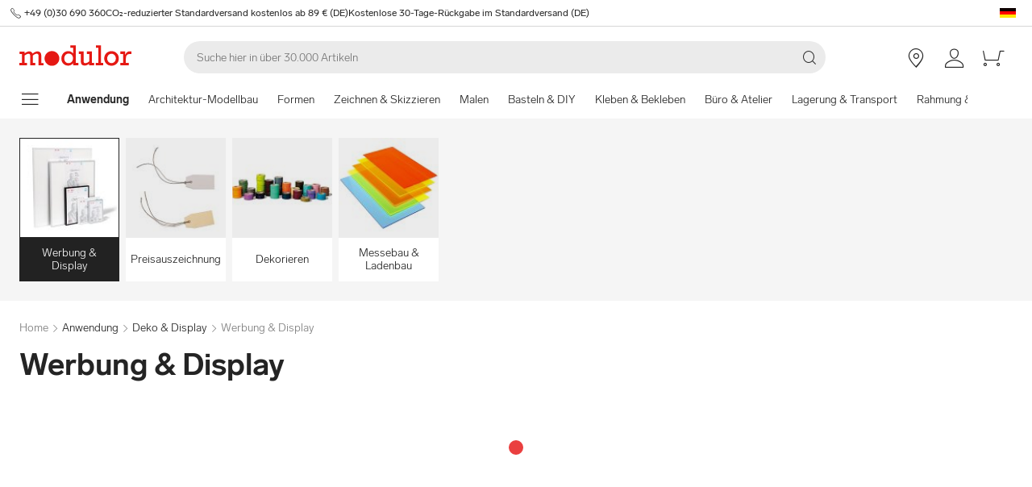

--- FILE ---
content_type: text/html; charset=utf-8
request_url: https://www.modulor.de/deko-display/werbung-display/5/
body_size: 28475
content:
<!DOCTYPE html><html lang="de"><head><script>(function(w,i,g){w[g]=w[g]||[];if(typeof w[g].push=='function')w[g].push(i)})
(window,'GTM-PMBD4F','google_tags_first_party');</script><script>(function(w,d,s,l){w[l]=w[l]||[];(function(){w[l].push(arguments);})('set', 'developer_id.dYzg1YT', true);
		w[l].push({'gtm.start':new Date().getTime(),event:'gtm.js'});var f=d.getElementsByTagName(s)[0],
		j=d.createElement(s);j.async=true;j.src='/y3go/';
		f.parentNode.insertBefore(j,f);
		})(window,document,'script','dataLayer');</script><meta name="viewport" content="width=device-width"/><meta charSet="utf-8"/><title>Material &amp; Produkte für Werbung &amp; Display jetzt online kaufen | Modulor</title><meta name="description" content="Material &amp; Produkte für Werbung &amp; Display zu Top-Preisen jetzt günstig kaufen bei Modulor. ✓ Schneller Versand ✓ Top Kunden-Service"/><link rel="alternate" hrefLang="de" href="https://www.modulor.de/deko-display/werbung-display/"/><link rel="alternate" hrefLang="en" href="https://www.modulor.de/en/decoration-display/advertising-display/"/><link rel="alternate" hrefLang="es" href="https://www.modulor.de/es/decoracion-e-imagen/anuncios-display/"/><link rel="alternate" hrefLang="it" href="https://www.modulor.de/it/decorazioni-e-accessori/pubblicita-e-display/"/><link rel="alternate" hrefLang="x-default" href="https://www.modulor.de/en/decoration-display/advertising-display/"/><meta name="robots" content="index,follow"/><link rel="preconnect" href="https://dev.visualwebsiteoptimizer.com"/><script type="application/ld+json">{"@context":"https://schema.org","@type":"BreadcrumbList","itemListElement":[{"@type":"ListItem","position":1,"name":"Anwendung","item":"https://www.modulor.de//anwendung/"},{"@type":"ListItem","position":2,"name":"Deko & Display","item":"https://www.modulor.de//deko-display/"},{"@type":"ListItem","position":3,"name":"Werbung & Display","item":"https://www.modulor.de//deko-display/werbung-display/"}]}</script><meta name="next-head-count" content="15"/><link rel="shortcut icon" type="image/x-icon" href="https://static.modulor.de/react/1661/static/favicon.ico"/><link rel="preconnect" href="https://www.googletagmanager.com"/><link rel="preconnect" href="https://www.google-analytics.com"/><link rel="preconnect" href="https://connect.facebook.net"/><link rel="preconnect" href="https://www.facebook.com"/><link rel="preconnect" href="https://gql.modulor.de"/><link rel="preconnect" href="https://cdn.modulor.de"/><link rel="preconnect" href="https://connect.nosto.com"/><script type="text/plain" data-usercentrics="Google Maps" src="https://apis.google.com/js/platform.js?onload=renderBadge" async="" defer=""></script><script async="" type="text/javascript" id="trustedScript" src="https://widgets.trustedshops.com/js/XFE8C4716A2CFADEAE5CDBD374AF49C97.js" data-desktop-enable-custom="true" data-mobile-enable-custom="true" data-mobile-disable-reviews="true"></script><script async="" defer="" type="text/javascript" src="https://integrations.etrusted.com/applications/widget.js/v2"></script><link rel="preload" href="https://static.modulor.de/react/1661/_next/static/media/83b8c90013e24c51-s.p.woff2" as="font" type="font/woff2" crossorigin="anonymous" data-next-font="size-adjust"/><link rel="preload" href="https://static.modulor.de/react/1661/_next/static/media/df373cb3cda80d97-s.p.woff2" as="font" type="font/woff2" crossorigin="anonymous" data-next-font="size-adjust"/><link rel="preload" href="https://static.modulor.de/react/1661/_next/static/media/d50adb152873a47f-s.p.woff2" as="font" type="font/woff2" crossorigin="anonymous" data-next-font="size-adjust"/><link rel="preload" href="https://static.modulor.de/react/1661/_next/static/media/27663a41c2720376-s.p.woff2" as="font" type="font/woff2" crossorigin="anonymous" data-next-font="size-adjust"/><link rel="preload" href="https://static.modulor.de/react/1661/_next/static/media/253eaaace6601e53-s.p.woff2" as="font" type="font/woff2" crossorigin="anonymous" data-next-font="size-adjust"/><link rel="preload" href="https://static.modulor.de/react/1661/_next/static/media/f0d131f92609c4a0-s.p.woff2" as="font" type="font/woff2" crossorigin="anonymous" data-next-font="size-adjust"/><link rel="preload" href="https://static.modulor.de/react/1661/_next/static/css/793b140a8d8c6bff.css" as="style" crossorigin="anonymous"/><link rel="stylesheet" href="https://static.modulor.de/react/1661/_next/static/css/793b140a8d8c6bff.css" crossorigin="anonymous" data-n-g=""/><link rel="preload" href="https://static.modulor.de/react/1661/_next/static/css/058d1d35cabb228e.css" as="style" crossorigin="anonymous"/><link rel="stylesheet" href="https://static.modulor.de/react/1661/_next/static/css/058d1d35cabb228e.css" crossorigin="anonymous" data-n-p=""/><link rel="preload" href="https://static.modulor.de/react/1661/_next/static/css/768995ebe2119493.css" as="style" crossorigin="anonymous"/><link rel="stylesheet" href="https://static.modulor.de/react/1661/_next/static/css/768995ebe2119493.css" crossorigin="anonymous"/><link rel="preload" href="https://static.modulor.de/react/1661/_next/static/css/7510237bf1d4b509.css" as="style" crossorigin="anonymous"/><link rel="stylesheet" href="https://static.modulor.de/react/1661/_next/static/css/7510237bf1d4b509.css" crossorigin="anonymous"/><link rel="preload" href="https://static.modulor.de/react/1661/_next/static/css/e8a763b662654a5b.css" as="style" crossorigin="anonymous"/><link rel="stylesheet" href="https://static.modulor.de/react/1661/_next/static/css/e8a763b662654a5b.css" crossorigin="anonymous"/><link rel="preload" href="https://static.modulor.de/react/1661/_next/static/css/3f87b2bfbc058aed.css" as="style" crossorigin="anonymous"/><link rel="stylesheet" href="https://static.modulor.de/react/1661/_next/static/css/3f87b2bfbc058aed.css" crossorigin="anonymous"/><link rel="preload" href="https://static.modulor.de/react/1661/_next/static/css/a0f6a46f441728d1.css" as="style" crossorigin="anonymous"/><link rel="stylesheet" href="https://static.modulor.de/react/1661/_next/static/css/a0f6a46f441728d1.css" crossorigin="anonymous"/><link rel="preload" href="https://static.modulor.de/react/1661/_next/static/css/c7ed77f4e160567f.css" as="style" crossorigin="anonymous"/><link rel="stylesheet" href="https://static.modulor.de/react/1661/_next/static/css/c7ed77f4e160567f.css" crossorigin="anonymous"/><noscript data-n-css=""></noscript><script defer="" crossorigin="anonymous" nomodule="" src="https://static.modulor.de/react/1661/_next/static/chunks/polyfills-42372ed130431b0a.js"></script><script defer="" src="https://static.modulor.de/react/1661/_next/static/chunks/4483.30e0b817ee0eb483.js" crossorigin="anonymous"></script><script defer="" src="https://static.modulor.de/react/1661/_next/static/chunks/7346.772eb348fcc8ecf3.js" crossorigin="anonymous"></script><script defer="" src="https://static.modulor.de/react/1661/_next/static/chunks/4301.de563b42472923ee.js" crossorigin="anonymous"></script><script defer="" src="https://static.modulor.de/react/1661/_next/static/chunks/6394.3e9ed3607bcc24fb.js" crossorigin="anonymous"></script><script defer="" src="https://static.modulor.de/react/1661/_next/static/chunks/1087.b96959f67774cda2.js" crossorigin="anonymous"></script><script defer="" src="https://static.modulor.de/react/1661/_next/static/chunks/2556.809e8cd7a0b0cba4.js" crossorigin="anonymous"></script><script defer="" src="https://static.modulor.de/react/1661/_next/static/chunks/4563.33b4b4fbb3135190.js" crossorigin="anonymous"></script><script defer="" src="https://static.modulor.de/react/1661/_next/static/chunks/333.aa752a9c45dbea61.js" crossorigin="anonymous"></script><script defer="" src="https://static.modulor.de/react/1661/_next/static/chunks/7589.ab5871eae60fc7d5.js" crossorigin="anonymous"></script><script defer="" src="https://static.modulor.de/react/1661/_next/static/chunks/7159.32bf670bccd5e3d3.js" crossorigin="anonymous"></script><script defer="" src="https://static.modulor.de/react/1661/_next/static/chunks/2925.6d82811dbbe8b0f4.js" crossorigin="anonymous"></script><script defer="" src="https://static.modulor.de/react/1661/_next/static/chunks/3220.f7e5619a66f8c55d.js" crossorigin="anonymous"></script><script defer="" src="https://static.modulor.de/react/1661/_next/static/chunks/6480.b3dbb214bf2aa0cb.js" crossorigin="anonymous"></script><script src="https://static.modulor.de/react/1661/_next/static/chunks/webpack-72272a95ec24eb79.js" defer="" crossorigin="anonymous"></script><script src="https://static.modulor.de/react/1661/_next/static/chunks/framework-da27f7ca4b93e2a2.js" defer="" crossorigin="anonymous"></script><script src="https://static.modulor.de/react/1661/_next/static/chunks/main-c5975401a5d28dda.js" defer="" crossorigin="anonymous"></script><script src="https://static.modulor.de/react/1661/_next/static/chunks/pages/_app-ba29d333ec99187a.js" defer="" crossorigin="anonymous"></script><script src="https://static.modulor.de/react/1661/_next/static/chunks/6388-27822634d4f3cc32.js" defer="" crossorigin="anonymous"></script><script src="https://static.modulor.de/react/1661/_next/static/chunks/5885-7c5c95199c958898.js" defer="" crossorigin="anonymous"></script><script src="https://static.modulor.de/react/1661/_next/static/chunks/1226-19fc01ff0bf0823f.js" defer="" crossorigin="anonymous"></script><script src="https://static.modulor.de/react/1661/_next/static/chunks/pages/%5B%5B...path%5D%5D-ade9adcdc91fd88c.js" defer="" crossorigin="anonymous"></script><script src="https://static.modulor.de/react/1661/_next/static/32e3a0b48794755b/_buildManifest.js" defer="" crossorigin="anonymous"></script><script src="https://static.modulor.de/react/1661/_next/static/32e3a0b48794755b/_ssgManifest.js" defer="" crossorigin="anonymous"></script></head><body><div id="__next"><main class="__variable_36eef7"><div id="notificationRoot"> </div><div id="modalRoot"> </div><div class="Header_preheader__54tBs"><div class="Header_left__KzXTr"><span style="display:flex"><i class="icon-phone Icon_icon__xKfl_" title="" style="font-size:16px"></i><a href="tel:+49 (0)30 690 360" target="_blank" rel="noreferrer" class="link inlined"> <!-- -->+49 (0)30 690 360</a></span><a href="" target="_blank" rel="noreferrer" class="link inlined"><span>CO₂-reduzierter Standardversand kostenlos ab 89 € (DE)</span></a><a href="" target="_blank" rel="noreferrer" class="link inlined"><span>Kostenlose 30-Tage-Rückgabe im Standardversand (DE)</span></a></div><div class="Header_right__ADo0x"><span class="Header_language-container__Nv3aZ"><button type="button" title="Sprachen" class="button ghost small no-hover"><svg width="24" height="24" viewBox="0 0 24 24" xmlns="http://www.w3.org/2000/svg" xmlns:xlink="http://www.w3.org/1999/xlink"><desc>flag_de_1px</desc><rect fill="#0D0000" x="2" y="6" width="20" height="4"></rect><rect fill="#FF0000" x="2" y="10" width="20" height="4"></rect><rect fill="#FFE600" x="2" y="14" width="20" height="4"></rect></svg></button></span></div></div><header class="Header_desktop-header__9apFs Header_sticky__9Q7w6"><div class="Header_first-row__13ENt"><div class="Header_logo-container__yPlcF"><a href="" target="_blank" rel="noreferrer" class="link" aria-label="Home"><svg height="30px" width="140px" xmlns="http://www.w3.org/2000/svg" viewBox="0 0 133 24"><path fill="#E51813" d="M122.2 20.6H119v2.8h10v-2.8h-3.5v-4.7c0-3.7 1.1-5.8 4.9-5.8h1.7V6.9H130c-2 0-4.1 1.2-5.1 3.9h-.1V7.1H119V10h3.3v10.6zm-18.7-5.3c0-3.1 2.2-5.5 5.1-5.5 2.9 0 5.1 2.4 5.1 5.5 0 3.2-2.2 5.5-5.1 5.5-2.9 0-5.1-2.3-5.1-5.5m-3.5 0c0 4.9 3.7 8.6 8.6 8.6 4.9 0 8.6-3.7 8.6-8.6s-3.7-8.6-8.6-8.6c-4.9 0-8.6 3.7-8.6 8.6m-6.9 5.3h-3v2.8h8.7v-2.8h-2.5V0h-6.1v2.8h2.9v17.8zm-4.8 0h-2.8V7.1h-6V10h2.8v8.8c-1.4 1.3-3.3 2.1-4.7 2.1-1.2 0-1.9-.7-1.9-2.4V7.1h-5.6V10h2.3v8.7c0 3.4 1.6 5 4.5 5 1.7 0 3.5-.7 5.3-2.1v1.9h6v-2.9zm-35.4-5.3c0-3.2 2.2-5.7 5.1-5.7 3.1 0 5.2 2.2 5.2 5.5S61 20.9 58 20.9s-5.1-2.3-5.1-5.6m16.6 5.3h-3V0h-6.3v2.8h3.1v6.5c-1.6-1.7-3.5-2.6-5.7-2.6-4.6 0-8.1 3.8-8.1 8.7 0 5.8 4.3 8.4 8 8.4 2.3 0 4.1-.9 5.8-2.7v2.4h6.2v-2.9zM3 20.6H0v2.8h9v-2.8H6.2v-8.8c2-1.4 3.4-2 4.6-2 1 0 2 .6 2 2.3v11.3h6v-2.8H16v-8.8c1.6-1.3 3.3-2.1 4.6-2.1 1.2 0 2 .8 2 2.4v11.4h6v-2.8h-2.8v-9.2c0-2.8-1.7-4.5-4.3-4.5-1.9 0-3.5.7-5.9 2.6-.7-1.7-2.1-2.6-3.9-2.6-1.8 0-3.6.8-5.5 2.3v-2h-6V10H3v10.6zM38.4 24c4.8 0 8.7-3.9 8.7-8.7 0-4.8-3.9-8.7-8.7-8.7-4.8 0-8.7 3.9-8.7 8.7 0 4.8 3.9 8.7 8.7 8.7"></path></svg></a></div><div class="Header_search-container__KAVk6"><div class="Search_search__8zDgT"><input aria-label="Suchen" autoComplete="off" data-cy="search-input" name="searchparam" placeholder="Suche hier in über 30.000 Artikeln" spellcheck="false" type="search" value=""/><i class="icon-magnifier" title="Suchen"></i></div></div><a href="" target="_blank" rel="noreferrer" class="link Header_icon-link__F_D49" aria-label=""><i class="Header_link-icon__GkklG
                 undefined
                 " title=""></i><span class="Header_icon-link-text__tOLdV "></span></a><a href="" target="_blank" rel="noreferrer" class="link Header_icon-link__F_D49" aria-label=""><i class="Header_link-icon__GkklG
                 undefined
                 " title=""></i><span class="Header_icon-link-text__tOLdV "></span></a><a href="" target="_blank" rel="noreferrer" class="link Header_icon-link__F_D49" aria-label=""><i class="Header_link-icon__GkklG
                 icon-location
                 hide-desktopHD" title=""></i><span class="Header_icon-link-text__tOLdV hide-desktop"></span></a><a href="" target="_blank" rel="noreferrer" class="link Header_icon-link__F_D49" aria-label=""><i class="Header_link-icon__GkklG
                 icon-avatar
                 " title=""></i></a><a href="" target="_blank" rel="noreferrer" class="link Header_icon-link__F_D49" aria-label=""><i class="Header_link-icon__GkklG
                 icon-cart
                 " title=""></i></a></div><nav class="Header_second-row___f_sA"><button type="button" class="button large ghost no-hover" aria-label="Navigationsmenü anzeigen" aria-expanded="false"><i class="icon-burger-menu Icon_icon__xKfl_" title="" style="font-size:32px"></i></button><a class="link Header_link__suN3m" aria-label="Home" href="/anwendung/"><strong>Anwendung</strong></a><div class="Header_categories-container__D9Tpa"><div class="Header_category__WFzhf " data-cy="NavBar-category"><a tabindex="-1" href="/architektur-modellbau/">Architektur-Modellbau</a></div><div class="Header_category__WFzhf " data-cy="NavBar-category"><a tabindex="-1" href="/formen/">Formen</a></div><div class="Header_category__WFzhf " data-cy="NavBar-category"><a tabindex="-1" href="/zeichnen-skizzieren/">Zeichnen &amp; Skizzieren</a></div><div class="Header_category__WFzhf " data-cy="NavBar-category"><a tabindex="-1" href="/malen/">Malen</a></div><div class="Header_category__WFzhf " data-cy="NavBar-category"><a tabindex="-1" href="/basteln-diy-oxid/">Basteln &amp; DIY</a></div><div class="Header_category__WFzhf " data-cy="NavBar-category"><a tabindex="-1" href="/kleben-bekleben/">Kleben &amp; Bekleben</a></div><div class="Header_category__WFzhf " data-cy="NavBar-category"><a tabindex="-1" href="/buero-atelier/">Büro &amp; Atelier</a></div><div class="Header_category__WFzhf " data-cy="NavBar-category"><a tabindex="-1" href="/lagerung-transport/">Lagerung &amp; Transport</a></div><div class="Header_category__WFzhf " data-cy="NavBar-category"><a tabindex="-1" href="/rahmung-haengung/">Rahmung &amp; Hängung</a></div><div class="Header_category__WFzhf " data-cy="NavBar-category"><a tabindex="-1" href="/schenken/">Schenken</a></div><div class="Header_category__WFzhf Header_active__v7PU5" data-cy="NavBar-category"><a tabindex="-1" href="/deko-display/">Deko &amp; Display</a></div><div class="Header_category__WFzhf " data-cy="NavBar-category"><a tabindex="-1" href="/handwerken/">Handwerken</a></div><div class="Header_category__WFzhf " data-cy="NavBar-category"><a tabindex="-1" href="/foto-film/">Foto &amp; Film</a></div><div class="Header_category__WFzhf " data-cy="NavBar-category"><a tabindex="-1" href="/diverses/">Diverses</a></div></div><div class="Header_new-container__eZZhz"><a href="" target="_blank" rel="noreferrer" class="link"></a></div><div class="Header_sale-container__cwJ85"><a href="" target="_blank" rel="noreferrer" class="link"></a></div></nav></header><div class="Header_shadow__j_KA9" style="height:0"></div><div></div><div id="60386"><div class="SubHeader_container__vowTZ " style="margin-bottom:24px"><div class="HorizontalList_container__vUkyv" data-cy="HorizontalList-container"><div class="HorizontalList_content__8iae1 
          HorizontalList_native-scroll-mobile__J_RBN"><div class="SubHeader_tiles__MD4xx"><div class="HoverTile_tile__PiO_E HoverTile_selected__JTBSO" data-cy="HoverTile"><a class="link inlined" href="/deko-display/werbung-display/"><div><picture class="Image_image__ObZHz undefined"><source srcSet="https://cdn.modulor.de/category/8677362f9c9d8a8c558b80d403cbd528_120_120.jpg 120w, https://cdn.modulor.de/category/8677362f9c9d8a8c558b80d403cbd528_240_240.jpg 240w" sizes="120px"/><img src="https://cdn.modulor.de/category/8677362f9c9d8a8c558b80d403cbd528_120_120.jpg" alt="Kategoriebild für: + Werbung &amp; Display" loading="lazy" style="object-position:center;aspect-ratio:1 / 1;filter:brightness(1);object-fit:contain"/></picture></div><span>Werbung &amp; Display</span></a></div><div class="HoverTile_tile__PiO_E undefined" data-cy="HoverTile"><a class="link inlined" href="/deko-display/preisauszeichnung/"><div><picture class="Image_image__ObZHz undefined"><source srcSet="https://cdn.modulor.de/category/1b52ee88269f2e3e492876c88ab13fbb_120_120.jpg 120w, https://cdn.modulor.de/category/1b52ee88269f2e3e492876c88ab13fbb_240_240.jpg 240w" sizes="120px"/><img src="https://cdn.modulor.de/category/1b52ee88269f2e3e492876c88ab13fbb_120_120.jpg" alt="Kategoriebild für: + Preisauszeichnung" loading="lazy" style="object-position:center;aspect-ratio:1 / 1;filter:brightness(1);object-fit:contain"/></picture></div><span>Preisauszeichnung</span></a></div><div class="HoverTile_tile__PiO_E undefined" data-cy="HoverTile"><a class="link inlined" href="/deko-display/dekorieren/"><div><picture class="Image_image__ObZHz undefined"><source srcSet="https://cdn.modulor.de/category/69f263e937b96e56c14e3fa0002031fa_120_120.jpg 120w, https://cdn.modulor.de/category/69f263e937b96e56c14e3fa0002031fa_240_240.jpg 240w" sizes="120px"/><img src="https://cdn.modulor.de/category/69f263e937b96e56c14e3fa0002031fa_120_120.jpg" alt="Kategoriebild für: + Dekorieren" loading="lazy" style="object-position:center;aspect-ratio:1 / 1;filter:brightness(1);object-fit:contain"/></picture></div><span>Dekorieren</span></a></div><div class="HoverTile_tile__PiO_E undefined" data-cy="HoverTile"><a class="link inlined" href="/deko-display/messebau-ladenbau/"><div><picture class="Image_image__ObZHz undefined"><source srcSet="https://cdn.modulor.de/category/07c5004529fef8d0fbc4aaf7f0183c8f_120_120.jpg 120w, https://cdn.modulor.de/category/07c5004529fef8d0fbc4aaf7f0183c8f_240_240.jpg 240w" sizes="120px"/><img src="https://cdn.modulor.de/category/07c5004529fef8d0fbc4aaf7f0183c8f_120_120.jpg" alt="Kategoriebild für: + Messebau &amp; Ladenbau" loading="lazy" style="object-position:center;aspect-ratio:1 / 1;filter:brightness(1);object-fit:contain"/></picture></div><span>Messebau &amp; Ladenbau</span></a></div></div></div></div></div></div><div id="60387"><div class="" style="margin-bottom:0px"><div class="Breadcrumbs_breadcrumbs__JfK_a Breadcrumbs_withMargin__QUC0r"><span>Home</span><i class="Breadcrumbs_chevron__5kZFq icon-chevron-right"></i><a class="link inlined" href="/anwendung/">Anwendung</a><i class="Breadcrumbs_chevron__5kZFq icon-chevron-right"></i><a class="link inlined" href="/deko-display/">Deko &amp; Display</a><i class="Breadcrumbs_chevron__5kZFq icon-chevron-right"></i><span>Werbung &amp; Display</span></div></div></div><div id="60388"><div class="" style="padding-bottom:32px"><h1 class="TitleText_title__tSk28" id="60388">Werbung &amp; Display</h1></div></div><div id="60389"><div class="" style="margin-bottom:64px"><div style="min-height:2978px"><div class="Loader_container__pZ44U Loader_small__cIjVT"><div class="Loader_loader__GrUtG"><div class="Loader_icon__8dLa7" style="animation-delay:1s"></div></div></div></div></div></div><div id="60390"><div class="Nosto_placeholderHeight__csXhh"></div></div><div id="60391"><div class="Nosto_placeholderHeight__csXhh"></div></div><div></div><div></div><footer class="Footer_container__7AGDW"><div class="Footer_usps__2xymZ hide-tablet hide-mobile"><div style="background-color:#F5F5F5;text-align:center;display:flex;flex-direction:column;align-items:center"><div class="Footer_title__7ywZX">Wir lieben Material</div><picture class="Image_image__ObZHz "><source srcSet="https://cdn.modulor.de/static/heart_brush_72_72.png 1x, https://cdn.modulor.de/static/heart_brush_144_144.png 2x" media="(min-width: 80.1em)"/><source srcSet="https://cdn.modulor.de/static/heart_brush_72_72.png 1x, https://cdn.modulor.de/static/heart_brush_144_144.png 2x" media="(min-width: 48.1em)"/><img src="https://cdn.modulor.de/static/heart_brush_72_72.png" alt="" loading="lazy" style="object-position:center center;width:72px;height:72px;filter:brightness(1);object-fit:cover"/></picture><div class="Footer_text__zmW1j"><p>Ob für Design, Architektur, Modellbau, DIY, Kunst oder Papeterie: Über 30.000 Artikel, die das kreative Herz höher schlagen lassen. Für die Profis. Und alle, die es werden wollen.</p></div></div><div style="background-color:#F5F5F5;text-align:center;display:flex;flex-direction:column;align-items:center"><div class="Footer_title__7ywZX">Inspirierend &amp; Individuell</div><picture class="Image_image__ObZHz "><source srcSet="https://cdn.modulor.de/static/bulb_brush_72_72.png 1x, https://cdn.modulor.de/static/bulb_brush_144_144.png 2x" media="(min-width: 80.1em)"/><source srcSet="https://cdn.modulor.de/static/bulb_brush_72_72.png 1x, https://cdn.modulor.de/static/bulb_brush_144_144.png 2x" media="(min-width: 48.1em)"/><img src="https://cdn.modulor.de/static/bulb_brush_72_72.png" alt="" loading="lazy" style="object-position:center center;width:72px;height:72px;filter:brightness(1);object-fit:cover"/></picture><div class="Footer_text__zmW1j"><p>Den weltweiten Material-Trends auf der Spur: Bei Modulor gibt es immer neue, hochwertige Produkte zu entdecken. In allen Formen und Farben – und in vielen Fällen sogar maßgeschneidert.</p></div></div><div style="background-color:#F5F5F5;text-align:center;display:flex;flex-direction:column;align-items:center"><div class="Footer_title__7ywZX">Bequeme Bezahlung</div><picture class="Image_image__ObZHz "><source srcSet="https://cdn.modulor.de/static/payment_brush_72_72.png 1x, https://cdn.modulor.de/static/payment_brush_144_144.png 2x" media="(min-width: 80.1em)"/><source srcSet="https://cdn.modulor.de/static/payment_brush_72_72.png 1x, https://cdn.modulor.de/static/payment_brush_144_144.png 2x" media="(min-width: 48.1em)"/><img src="https://cdn.modulor.de/static/payment_brush_72_72.png" alt="" loading="lazy" style="object-position:center center;width:72px;height:72px;filter:brightness(1);object-fit:cover"/></picture><div class="Footer_text__zmW1j"><p>PayPal, Kreditkarte, Lastschrift – bei Modulor ist Bezahlen ganz einfach. Erst nach Lieferung zahlen? Kein Problem: Einfach Kauf auf Rechnung auswählen.</p></div></div><div style="background-color:#F5F5F5;text-align:center;display:flex;flex-direction:column;align-items:center"><div class="Footer_title__7ywZX">Schneller Versand</div><picture class="Image_image__ObZHz "><source srcSet="https://cdn.modulor.de/static/truck_brush_72_72.png 1x, https://cdn.modulor.de/static/truck_brush_144_144.png 2x" media="(min-width: 80.1em)"/><source srcSet="https://cdn.modulor.de/static/truck_brush_72_72.png 1x, https://cdn.modulor.de/static/truck_brush_144_144.png 2x" media="(min-width: 48.1em)"/><img src="https://cdn.modulor.de/static/truck_brush_72_72.png" alt="" loading="lazy" style="object-position:center center;width:72px;height:72px;filter:brightness(1);object-fit:cover"/></picture><div class="Footer_text__zmW1j"><p>Wir liefern mit unseren Versandpartnern sicher und schnell – und innerhalb Berlins auf Wunsch sogar noch am gleichen Tag. Ab 89 € ist der klimaneutrale Standardversand (DE) kostenlos.</p></div></div><div style="background-color:#F5F5F5;text-align:center;display:flex;flex-direction:column;align-items:center"><div class="Footer_title__7ywZX">Berliner Original</div><picture class="Image_image__ObZHz "><source srcSet="https://cdn.modulor.de/static/bear_brush_72_72.png 1x, https://cdn.modulor.de/static/bear_brush_144_144.png 2x" media="(min-width: 80.1em)"/><source srcSet="https://cdn.modulor.de/static/bear_brush_72_72.png 1x, https://cdn.modulor.de/static/bear_brush_144_144.png 2x" media="(min-width: 48.1em)"/><img src="https://cdn.modulor.de/static/bear_brush_72_72.png" alt="" loading="lazy" style="object-position:center center;width:72px;height:72px;filter:brightness(1);object-fit:cover"/></picture><div class="Footer_text__zmW1j"><p>Alle Produkte und noch mehr Ideen kann man auch in unserem Laden in Berlin-Kreuzberg erleben. Auf 2 Etagen und über 3.000 m².</p></div></div></div><div class=" Footer_newsletterPlaceholder__3EIzP"></div><div class="Footer_gray__ESLE9"><div class="Footer_list-elements__i1xd9 Footer_with-titles__Do6n4
   Footer_first__UBe48"><div class="Footer_element__CHu2S Footer_left__fTz49"><button class="Footer_button__h61b6" aria-controls="Über Modulor-content" aria-expanded="false" id="Über Modulor-header"><div class="Footer_title__7ywZX">Über Modulor<i class="icon-chevron-up Footer_down__duJRL" title=""></i></div></button><div aria-labelledby="Über Modulor-header" class="Footer_accordion-content__RJX0N Footer_vertical__eHin2 Footer_closed__vMXKX" id="Über Modulor-content" style="flex-direction:column"><div class="Footer_entry__7p4PT Footer_has-no-icon__G75Tp
          "><a href="/filiale-berlin/" target="_blank" rel="noreferrer" class="link inlined"><span class="Footer_entry-text__e_4En">Laden Berlin</span></a></div><div class="Footer_entry__7p4PT Footer_has-no-icon__G75Tp
          "><a class="link inlined" href="/materialwissen/"><span class="Footer_entry-text__e_4En">Materialwissen</span></a></div><div class="Footer_entry__7p4PT Footer_has-no-icon__G75Tp
          "><a class="link inlined" href="/jobs/"><span class="Footer_entry-text__e_4En">Jobs</span></a></div><div class="Footer_entry__7p4PT Footer_has-no-icon__G75Tp
          "><a class="link inlined" href="/newsletter/"><span class="Footer_entry-text__e_4En">Newsletter</span></a></div></div></div><div class="Footer_element__CHu2S Footer_left__fTz49"><button class="Footer_button__h61b6" aria-controls="Service-content" aria-expanded="false" id="Service-header"><div class="Footer_title__7ywZX">Service<i class="icon-chevron-up Footer_down__duJRL" title=""></i></div></button><div aria-labelledby="Service-header" class="Footer_accordion-content__RJX0N Footer_vertical__eHin2 Footer_closed__vMXKX" id="Service-content" style="flex-direction:column"><div class="Footer_entry__7p4PT Footer_has-no-icon__G75Tp
          "><a class="link inlined" href="/bestellung-versand/"><span class="Footer_entry-text__e_4En">Bestellung & Versand</span></a></div><div class="Footer_entry__7p4PT Footer_has-no-icon__G75Tp
          "><a class="link inlined" href="/bestellung-versand/#73623"><span class="Footer_entry-text__e_4En">Ladenabholung</span></a></div><div class="Footer_entry__7p4PT Footer_has-no-icon__G75Tp
          "><a class="link inlined" href="/bezahlung/"><span class="Footer_entry-text__e_4En">Bezahlung</span></a></div><div class="Footer_entry__7p4PT Footer_has-no-icon__G75Tp
          "><a class="link inlined" href="/modulor-gutschein.html"><span class="Footer_entry-text__e_4En">Gutscheine</span></a></div><div class="Footer_entry__7p4PT Footer_has-no-icon__G75Tp
          "><a class="link inlined" href="/rueckgabe/"><span class="Footer_entry-text__e_4En">Rückgabe</span></a></div><div class="Footer_entry__7p4PT Footer_has-no-icon__G75Tp
          "><a class="link inlined" href="/masse-abkuerzungen/"><span class="Footer_entry-text__e_4En">Maße und Abkürzungen</span></a></div></div></div><div class="Footer_element__CHu2S Footer_left__fTz49"><button class="Footer_button__h61b6" aria-controls="Individualisierung-content" aria-expanded="false" id="Individualisierung-header"><div class="Footer_title__7ywZX">Individualisierung<i class="icon-chevron-up Footer_down__duJRL" title=""></i></div></button><div aria-labelledby="Individualisierung-header" class="Footer_accordion-content__RJX0N Footer_vertical__eHin2 Footer_closed__vMXKX" id="Individualisierung-content" style="flex-direction:column"><div class="Footer_entry__7p4PT Footer_has-no-icon__G75Tp
          "><a class="link inlined" href="/individuelle-materialbearbeitung/#76031"><span class="Footer_entry-text__e_4En">Zuschnitt</span></a></div><div class="Footer_entry__7p4PT Footer_has-no-icon__G75Tp
          "><a class="link inlined" href="/individuelle-materialbearbeitung/#76004"><span class="Footer_entry-text__e_4En">Bohrungen</span></a></div><div class="Footer_entry__7p4PT Footer_has-no-icon__G75Tp
          "><a class="link inlined" href="/individuelle-materialbearbeitung/#76476"><span class="Footer_entry-text__e_4En">Abkantung</span></a></div><div class="Footer_entry__7p4PT Footer_has-no-icon__G75Tp
          "><a class="link inlined" href="/bilderrahmen/individuelle-bilderrahmen/"><span class="Footer_entry-text__e_4En">Rahmung & Passepartouts</span></a></div><div class="Footer_entry__7p4PT Footer_has-no-icon__G75Tp
          "><a class="link inlined" href="/moebel/"><span class="Footer_entry-text__e_4En">Möbel konfigurieren</span></a></div></div></div><div class="Footer_element__CHu2S Footer_left__fTz49"><button class="Footer_button__h61b6" aria-controls="Professionals-content" aria-expanded="false" id="Professionals-header"><div class="Footer_title__7ywZX">Professionals<i class="icon-chevron-up Footer_down__duJRL" title=""></i></div></button><div aria-labelledby="Professionals-header" class="Footer_accordion-content__RJX0N Footer_vertical__eHin2 Footer_closed__vMXKX" id="Professionals-content" style="flex-direction:column"><div class="Footer_entry__7p4PT Footer_has-no-icon__G75Tp
          "><a class="link inlined" href="/professionals/#50556"><span class="Footer_entry-text__e_4En">Kontakt</span></a></div><div class="Footer_entry__7p4PT Footer_has-no-icon__G75Tp
          "><a class="link inlined" href="/professionals/#50552"><span class="Footer_entry-text__e_4En">Anfrage und Angebot</span></a></div><div class="Footer_entry__7p4PT Footer_has-no-icon__G75Tp
          "><a class="link inlined" href="/professionals/#50576"><span class="Footer_entry-text__e_4En">Musterversand</span></a></div><div class="Footer_entry__7p4PT Footer_has-no-icon__G75Tp
          "><a class="link inlined" href="/info-services/objektplanung/"><span class="Footer_entry-text__e_4En">Objektplanung</span></a></div><div class="Footer_entry__7p4PT Footer_has-no-icon__G75Tp
          "><a class="link inlined" href="/info-services/downloads/"><span class="Footer_entry-text__e_4En">CAD-Dateien</span></a></div><div class="Footer_entry__7p4PT Footer_has-no-icon__G75Tp
          "><a class="link inlined" href="/professionals/#50552"><span class="Footer_entry-text__e_4En">Möbel-Aufbauservice anfragen</span></a></div><div class="Footer_entry__7p4PT Footer_has-no-icon__G75Tp
          "><a class="link inlined" href="/info-services/moebelpartner/"><span class="Footer_entry-text__e_4En">Möbelpartner werden</span></a></div><div class="Footer_entry__7p4PT Footer_has-no-icon__G75Tp
          "><a class="link inlined" href="/professionals/#76442"><span class="Footer_entry-text__e_4En">Werbegeschenke</span></a></div></div></div><div class="Footer_element__CHu2S Footer_left__fTz49"><button class="Footer_button__h61b6" aria-controls="Kontakt-content" aria-expanded="false" id="Kontakt-header"><div class="Footer_title__7ywZX">Kontakt<i class="icon-chevron-up Footer_down__duJRL" title=""></i></div></button><div aria-labelledby="Kontakt-header" class="Footer_accordion-content__RJX0N Footer_vertical__eHin2 Footer_closed__vMXKX" id="Kontakt-content" style="flex-direction:column"><div class="Footer_entry__7p4PT Footer_has-icon__Ty4WS
          Footer_sibling-with-icon__FQ_M4"><i class="icon-phone"></i><a href="tel:+4930690360" target="_blank" rel="noreferrer" class="link inlined"><span class="Footer_entry-text__e_4En">+49 (0)30 690 360</span></a></div><div class="Footer_entry__7p4PT Footer_has-no-icon__G75Tp
          Footer_sibling-with-icon__FQ_M4"><span class="Footer_entry-text__e_4En"><span>Montag - Freitag </span><span>9:00 - 17:00 Uhr</span></span></div><div class="Footer_entry__7p4PT Footer_has-icon__Ty4WS
          Footer_sibling-with-icon__FQ_M4"><i class="icon-info-circled"></i><a class="link inlined" href="/filiale-berlin/#80342"><span class="Footer_entry-text__e_4En">Lost & Found im Laden</span></a></div><div class="Footer_entry__7p4PT Footer_has-icon__Ty4WS
          Footer_sibling-with-icon__FQ_M4"><i class="icon-email"></i><a class="link inlined" href="/kontaktieren/"><span class="Footer_entry-text__e_4En">Kontaktformular</span></a></div><div class="Footer_entry__7p4PT Footer_has-icon__Ty4WS
          Footer_sibling-with-icon__FQ_M4"><i class="icon-location"></i><span class="Footer_entry-text__e_4En">Öffnungszeiten Laden</span></div><div class="Footer_entry__7p4PT Footer_has-no-icon__G75Tp
          Footer_sibling-with-icon__FQ_M4"><span class="Footer_entry-text__e_4En"><span>Montag - Samstag </span><span>10:00 - 20:00 Uhr</span></span></div><div class="Footer_entry__7p4PT Footer_has-no-icon__G75Tp
          Footer_sibling-with-icon__FQ_M4"><span class="Footer_entry-text__e_4En">Zuschnitt tägl. bis 16:30 Uhr</span></div></div></div></div></div><div class="Footer_gray__ESLE9"><div class="Footer_list-elements__i1xd9 Footer_with-titles__Do6n4
   "><div class="Footer_element__CHu2S Footer_left__fTz49"><button class="Footer_button__h61b6" aria-controls="Zahlarten-content" aria-expanded="false" id="Zahlarten-header"><div class="Footer_title__7ywZX">Zahlarten<i class="icon-chevron-up Footer_down__duJRL" title=""></i></div></button><div aria-labelledby="Zahlarten-header" class="Footer_accordion-content__RJX0N Footer_horizontal__hV4wj Footer_closed__vMXKX" id="Zahlarten-content" style="flex-direction:row"><div class="Footer_entry__7p4PT"><svg xmlns="http://www.w3.org/2000/svg" viewBox="0 0 71 19" width="71" height="19"><g fill="none"><path fill="#253B80" d="M26.46 4.664h-3.916a.544.544 0 0 0-.538.46l-1.584 10.04a.326.326 0 0 0 .323.378h1.87a.544.544 0 0 0 .537-.46l.427-2.708a.544.544 0 0 1 .538-.46h1.24c2.579 0 4.067-1.248 4.456-3.722.175-1.082.008-1.932-.5-2.528-.556-.654-1.543-1-2.853-1Zm.451 3.668c-.214 1.405-1.287 1.405-2.326 1.405h-.59l.414-2.624a.326.326 0 0 1 .322-.276h.271c.707 0 1.375 0 1.72.403.205.24.268.598.19 1.092Zm11.254-.046H36.29a.326.326 0 0 0-.323.276l-.083.524-.13-.19c-.407-.589-1.312-.786-2.216-.786-2.072 0-3.842 1.57-4.186 3.771-.18 1.098.075 2.148.698 2.88.572.674 1.39.955 2.362.955 1.67 0 2.596-1.074 2.596-1.074l-.084.521a.326.326 0 0 0 .322.378h1.689a.544.544 0 0 0 .538-.46l1.013-6.418a.325.325 0 0 0-.321-.377Zm-2.614 3.65c-.181 1.071-1.031 1.79-2.116 1.79-.544 0-.98-.174-1.259-.505-.277-.329-.382-.796-.294-1.318.169-1.062 1.033-1.804 2.101-1.804.533 0 .966.177 1.25.51.286.338.4.808.318 1.327Zm12.6-3.65h-1.884c-.18 0-.349.09-.45.24l-2.6 3.828-1.1-3.68a.546.546 0 0 0-.523-.388h-1.852a.326.326 0 0 0-.31.432l2.076 6.091-1.951 2.755a.326.326 0 0 0 .266.515h1.882a.543.543 0 0 0 .447-.233l6.268-9.047a.326.326 0 0 0-.268-.513Z"></path><path fill="#179BD7" d="M54.39 4.664h-3.916a.544.544 0 0 0-.537.46l-1.584 10.04a.326.326 0 0 0 .322.378h2.01a.38.38 0 0 0 .375-.322l.45-2.846a.544.544 0 0 1 .537-.46h1.24c2.58 0 4.067-1.248 4.457-3.722.175-1.082.006-1.932-.5-2.528-.556-.654-1.543-1-2.853-1Zm.452 3.668c-.213 1.405-1.287 1.405-2.325 1.405h-.59l.414-2.624a.325.325 0 0 1 .322-.276h.27c.708 0 1.375 0 1.72.403.205.24.268.598.19 1.092Zm11.253-.046h-1.874a.325.325 0 0 0-.322.276l-.083.524-.131-.19c-.406-.589-1.31-.786-2.214-.786-2.073 0-3.842 1.57-4.187 3.771-.178 1.098.075 2.148.698 2.88.573.674 1.39.955 2.362.955 1.67 0 2.596-1.074 2.596-1.074l-.084.521a.326.326 0 0 0 .323.378h1.689a.544.544 0 0 0 .537-.46l1.014-6.418a.327.327 0 0 0-.324-.377Zm-2.614 3.65c-.18 1.071-1.03 1.79-2.115 1.79-.544 0-.98-.174-1.26-.505-.276-.329-.38-.796-.294-1.318.17-1.062 1.034-1.804 2.102-1.804.532 0 .965.177 1.25.51.287.338.4.808.317 1.327Zm4.825-6.996-1.607 10.225a.326.326 0 0 0 .322.377h1.615a.543.543 0 0 0 .538-.46l1.585-10.04a.326.326 0 0 0-.322-.378h-1.81a.327.327 0 0 0-.321.276Z"></path><path fill="#253B80" d="m4.16 17.493.3-1.902-.667-.016H.608L2.82 1.54a.18.18 0 0 1 .18-.154h5.37c1.784 0 3.014.371 3.657 1.104.3.343.493.702.585 1.097.098.415.1.91.004 1.514l-.006.044v.387l.3.171c.23.116.437.274.61.465.258.294.425.667.495 1.11.073.455.049.996-.07 1.61-.138.705-.36 1.32-.66 1.822-.265.45-.62.84-1.045 1.145a4.24 4.24 0 0 1-1.407.635 7.019 7.019 0 0 1-1.76.204h-.417c-.299 0-.59.107-.817.3a1.265 1.265 0 0 0-.426.76l-.032.172-.529 3.352-.024.123c-.006.04-.017.059-.033.072a.089.089 0 0 1-.055.02h-2.58Z"></path><path fill="#179BD7" d="M13.197 5.19a9.393 9.393 0 0 1-.055.315c-.708 3.636-3.132 4.893-6.226 4.893H5.34a.765.765 0 0 0-.756.648l-.807 5.116-.229 1.45a.403.403 0 0 0 .398.467h2.795c.33 0 .612-.24.664-.567l.028-.142.526-3.34.034-.183a.672.672 0 0 1 .664-.568h.418c2.708 0 4.827-1.099 5.447-4.28.259-1.33.125-2.439-.56-3.22a2.672 2.672 0 0 0-.765-.589Z"></path><path fill="#222D65" d="M12.456 4.895a5.587 5.587 0 0 0-.689-.153 8.751 8.751 0 0 0-1.389-.102h-4.21a.671.671 0 0 0-.663.568l-.896 5.672-.025.166a.765.765 0 0 1 .756-.648h1.576c3.094 0 5.518-1.257 6.226-4.893.021-.108.039-.213.055-.315a3.776 3.776 0 0 0-.741-.295Z"></path><path fill="#253B80" d="M5.505 5.208a.67.67 0 0 1 .663-.567h4.21c.499 0 .964.033 1.39.101.287.045.57.113.847.202.21.07.403.151.582.246.211-1.344-.001-2.259-.728-3.087C11.668 1.19 10.222.8 8.372.8h-5.37c-.378 0-.7.275-.76.649L.007 15.629a.462.462 0 0 0 .455.533h3.316l.832-5.282.896-5.672Z"></path></g></svg></div><div class="Footer_entry__7p4PT"><svg width="44px" height="17px" viewBox="0 0 44 17" xmlns="http://www.w3.org/2000/svg"><defs><path d="M22.1809138,9.61750224 C22.1564789,7.69100101 23.8977891,6.61586415 25.2095589,5.97669785 C26.5573382,5.32081292 27.0100274,4.90027493 27.0048832,4.31383664 C26.9945948,3.41617452 25.9297463,3.02007146 24.9330584,3.00463888 C23.1943203,2.97763185 22.1834859,3.47404672 21.3797053,3.849573 L20.7533995,0.918667587 C21.5597522,0.546999459 23.0528549,0.22291514 24.6012578,0.208768602 C28.2356319,0.208768602 30.6135363,2.0028068 30.6263968,4.78453053 C30.6405434,8.31473472 25.7432692,8.51021415 25.7767065,10.0881961 C25.7882809,10.5666063 26.2448283,11.0771677 27.2453743,11.2070587 C27.7405031,11.2726472 29.1075731,11.3228031 30.657262,10.6090459 L31.2655631,13.4447837 C30.4322034,13.7482913 29.3609247,14.0389383 28.027292,14.0389383 C24.606402,14.0389383 22.2002045,12.2204652 22.1809138,9.61750224 M37.1106553,13.794589 C36.4470541,13.794589 35.8876228,13.4074883 35.6381293,12.8133337 L30.44635,0.417108522 L34.078152,0.417108522 L34.8009115,2.41434244 L39.2390662,2.41434244 L39.6583181,0.417108522 L42.8592938,0.417108522 L40.0659956,13.794589 L37.1106553,13.794589 M37.6186446,10.1807917 L38.6667745,5.15748471 L35.7963133,5.15748471 L37.6186446,10.1807917 M17.7774824,13.794589 L14.9147376,0.417108522 L18.3754951,0.417108522 L21.2369539,13.794589 L17.7774824,13.794589 M12.6577218,13.794589 L9.05549888,4.68936292 L7.59840549,12.4313772 C7.42736099,13.2956021 6.75218533,13.794589 6.00241883,13.794589 L0.113600985,13.794589 L0.0312938562,13.4062023 C1.24017981,13.1438483 2.61368002,12.7207382 3.44575365,12.268049 C3.955029,11.9915485 4.10035253,11.7497713 4.26753888,11.0926003 L7.02739979,0.417108522 L10.6849228,0.417108522 L16.292096,13.794589 L12.6577218,13.794589" id="path-1"></path><linearGradient x1="16.148%" y1="39.934%" x2="85.831%" y2="60.549%" id="b"><stop stop-color="#222357" offset="0%"></stop><stop stop-color="#254AA5" offset="100%"></stop></linearGradient></defs><g stroke="none" stroke-width="1" fill="none" fill-rule="evenodd"><g transform="translate(-94.000000, -3.000000)"><g transform="translate(116.142941, 11.710938) scale(-1, 1) rotate(-180) translate(-116.142941, -11.710938) translate(94.642941, 4.210938)"><mask id="a" fill="white"><use xlink:href="#path-1"></use></mask><g mask="url(#a)" fill="url(#b)" fill-rule="nonzero"><g transform="translate(-4.715513, -14.146538)" id="path10283"><polyline points="0.26192529 26.5337606 42.46019 42.0743753 52.0601162 16.0065931 9.86228021 0.465978379"></polyline></g></g></g></g></g></svg></div><div class="Footer_entry__7p4PT"><svg xmlns="http://www.w3.org/2000/svg" viewBox="0 0 32 25" width="32" height="25"><g fill="none"><path fill="#231F20" d="M30.717 24.68a.196.196 0 0 0 .177-.118.197.197 0 0 0-.041-.212.191.191 0 0 0-.136-.056.195.195 0 0 0-.138.056.187.187 0 0 0-.04.062.186.186 0 0 0-.015.075c0 .027.005.052.015.075a.181.181 0 0 0 .102.103.19.19 0 0 0 .076.015Zm0-.44a.248.248 0 0 1 .179.072.243.243 0 0 1 .054.271.257.257 0 0 1-.134.132.252.252 0 0 1-.352-.228.243.243 0 0 1 .154-.228.252.252 0 0 1 .1-.02Zm-23.265-.886c0-.439.287-.799.756-.799.449 0 .752.345.752.799 0 .453-.303.798-.752.798-.47 0-.756-.36-.756-.798ZM9.47 24.6v-2.493h-.543v.303c-.172-.225-.432-.366-.787-.366-.7 0-1.248.548-1.248 1.31s.549 1.31 1.248 1.31c.355 0 .615-.142.787-.366v.302h.543Zm18.323-1.246c0-.439.287-.799.756-.799.45 0 .751.345.751.799 0 .453-.302.798-.75.798-.47 0-.757-.36-.757-.798Zm2.02 1.246v-3.495h-.544v1.305c-.172-.225-.433-.366-.787-.366-.7 0-1.248.548-1.248 1.31s.548 1.31 1.248 1.31c.354 0 .615-.142.787-.366v.302h.543ZM16.2 22.53c.35 0 .574.219.631.604h-1.294c.058-.36.277-.604.663-.604Zm.01-.486c-.73 0-1.241.532-1.241 1.31 0 .793.532 1.31 1.278 1.31.376 0 .72-.095 1.023-.35l-.266-.402a1.192 1.192 0 0 1-.726.26c-.349 0-.667-.16-.745-.61h1.851c.006-.067.011-.136.011-.208-.005-.778-.485-1.31-1.184-1.31Zm6.548 1.31c0-.439.287-.799.757-.799.448 0 .75.345.75.799 0 .453-.302.798-.75.798-.47 0-.757-.36-.757-.798Zm2.019 1.246v-2.493h-.542v.303c-.173-.225-.433-.366-.788-.366-.7 0-1.247.548-1.247 1.31s.548 1.31 1.247 1.31c.355 0 .615-.142.788-.366v.302h.542Zm-5.081-1.246c0 .756.527 1.31 1.33 1.31.376 0 .626-.084.897-.298l-.26-.439a1.096 1.096 0 0 1-.653.225c-.433-.005-.751-.318-.751-.798 0-.48.318-.793.751-.799.235 0 .45.078.653.225l.26-.439c-.27-.213-.521-.297-.897-.297-.803 0-1.33.553-1.33 1.31Zm6.99-1.31a.736.736 0 0 0-.657.366v-.303h-.537V24.6h.543v-1.397c0-.413.177-.642.532-.642.11 0 .224.015.339.062l.167-.51a1.155 1.155 0 0 0-.386-.069Zm-14.535.261c-.26-.172-.62-.26-1.016-.26-.632 0-1.039.302-1.039.797 0 .407.303.658.86.736l.257.037c.297.041.437.12.437.26 0 .193-.198.303-.568.303-.376 0-.647-.12-.83-.26l-.255.421c.297.22.673.324 1.08.324.72 0 1.137-.339 1.137-.814 0-.438-.328-.667-.871-.746l-.256-.037c-.234-.03-.422-.077-.422-.244 0-.183.177-.292.474-.292.319 0 .627.12.778.213l.234-.438Zm6.997-.26a.734.734 0 0 0-.657.365v-.303h-.538V24.6h.543v-1.397c0-.413.177-.642.532-.642.11 0 .224.015.339.062l.167-.51a1.155 1.155 0 0 0-.386-.069Zm-4.628.062h-.886v-.757h-.549v.757h-.505v.495h.505v1.138c0 .579.225.923.866.923.236 0 .507-.073.679-.193l-.157-.464c-.162.093-.339.14-.48.14-.271 0-.36-.167-.36-.417v-1.127h.887v-.495ZM6.414 24.6v-1.565c0-.59-.376-.986-.981-.99-.319-.006-.647.093-.877.443-.172-.277-.443-.444-.824-.444-.266 0-.527.078-.73.37v-.307h-.543V24.6h.548v-1.382c0-.433.24-.663.61-.663.36 0 .543.235.543.658V24.6h.548v-1.382c0-.433.25-.663.61-.663.37 0 .548.235.548.658V24.6h.548Z"></path><path fill="#FF5F00" d="M16.105 3.108a9.375 9.375 0 0 1 3.582 7.38 9.372 9.372 0 0 1-3.356 7.197l-.227.183-.226-.183a9.373 9.373 0 0 1-3.357-7.196 9.373 9.373 0 0 1 3.356-7.196l.228-.185Z"></path><path fill="#EB001B" d="M16.109 3.104a9.351 9.351 0 0 0-5.805-2.008C5.117 1.096.913 5.301.913 10.49c0 5.187 4.204 9.392 9.391 9.392 2.191 0 4.207-.75 5.805-2.008a9.377 9.377 0 0 1-3.588-7.384 9.377 9.377 0 0 1 3.588-7.385Z"></path><path fill="#F79E1B" d="M31.296 10.489c0 5.187-4.205 9.392-9.392 9.392-2.19 0-4.206-.75-5.804-2.008a9.375 9.375 0 0 0 3.587-7.384A9.375 9.375 0 0 0 16.1 3.104a9.354 9.354 0 0 1 5.804-2.008c5.187 0 9.392 4.205 9.392 9.393"></path></g></svg></div><div class="Footer_entry__7p4PT"><svg width="25px" height="25px" viewBox="0 0 25 25" version="1.1" xmlns="http://www.w3.org/2000/svg" xmlns:xlink="http://www.w3.org/1999/xlink"><defs><radialGradient cx="16.268323%" cy="14.8906234%" fx="16.268323%" fy="14.8906234%" r="111.215161%" gradientTransform="translate(0.162683,0.148906),scale(0.997627,1.000000),rotate(46.984236),translate(-0.162683,-0.148906)" id="radialGradient-1"><stop stop-color="#7FD3F3" offset="0%"></stop><stop stop-color="#017CC2" offset="100%"></stop></radialGradient></defs><g id="Symbols" stroke="none" stroke-width="1" fill="none" fill-rule="evenodd"><g transform="translate(0.214609, 0.800000)" fill-rule="nonzero"><polygon fill="#FFFFFF" points="0.021572449 0.0129934592 23.8314028 0.0129934592 23.8314028 23.9119035 0.021572449 23.9119035"></polygon><path d="M23.8314028,13.0280865 L22.5909223,13.0280865 C22.2203893,13.0280865 21.9427264,13.1143231 21.7513001,13.2526806 L21.7513001,13.0280865 L19.9223262,13.0280865 C19.6323438,13.0280865 19.2826592,13.0982131 19.1206102,13.2526806 L19.1206102,13.0280865 L15.8521482,13.0280865 L15.8521482,13.2526806 C15.5905953,13.067888 15.1527787,13.0280865 14.9461901,13.0280865 L12.7883798,13.0280865 L12.7883798,13.2526806 C12.5817909,13.0536732 12.128812,13.0280865 11.8511489,13.0280865 L9.43178602,13.0280865 L8.87835551,13.6270044 L8.36377898,13.0280865 L4.75605643,13.0280865 L4.75605643,16.9343201 L8.29649541,16.9343201 L8.86414071,16.3259256 L9.40146092,16.9324249 L11.5810674,16.9343201 L11.5810674,16.0131995 L11.7980804,16.0131995 C12.0861673,16.0131995 12.4273234,16.0065661 12.7248869,15.8786327 L12.7248869,16.9343201 L14.5301694,16.9343201 L14.5301694,15.9118004 L14.6183014,15.9118004 C14.7282294,15.910853 14.7367583,15.9203293 14.7367583,16.0245713 L14.7367583,16.9343201 L20.2018843,16.9343201 C20.545883,16.9343201 20.916416,16.8452406 21.1163712,16.6869823 L21.1163712,16.9343201 L22.8486845,16.9343201 C23.2078457,16.9343201 23.5632165,16.8821991 23.8314028,16.7552134 L23.8314028,23.9119035 L0.021572449,23.9119035 L0.021572449,12.1164426 L1.16444418,12.1164426 L1.42220633,11.4900426 L1.99838051,11.4900426 L2.25709041,12.1164426 L4.50682316,12.1164426 L4.50682316,11.6397719 L4.70867388,12.11739 L5.87334153,12.11739 L6.07613969,11.6321908 L6.07613969,12.1164426 L11.664461,12.1164426 L11.6635133,11.0939229 L11.7724938,11.0939229 C11.8530444,11.0939229 11.8719973,11.1033995 11.8719973,11.2275422 L11.8719973,12.1164426 L14.7632927,12.1164426 L14.7623449,11.873843 C14.9926252,11.9989332 15.3546294,12.1164426 15.8360382,12.1164426 L17.0518794,12.1164426 L17.3143797,11.4900426 L17.8905539,11.4900426 L18.1492638,12.1164426 L20.4861808,12.1164426 L20.4861808,11.5232106 L20.845342,12.1164426 L22.7226465,12.1164426 L22.7226465,8.21020867 L20.8661905,8.21020867 L20.8661905,8.67076898 L20.5998995,8.21020867 L18.6922699,8.21020867 L18.6922699,8.67076898 L18.4581992,8.21020867 L15.8815255,8.21020867 C15.4474996,8.21020867 15.0655947,8.26801592 14.7623449,8.43480306 L14.7623449,8.21020867 L12.9864395,8.21020867 L12.9864395,8.43480306 C12.7845891,8.2642252 12.5220888,8.21020867 12.2283156,8.21020867 L5.73214102,8.21020867 L5.29242918,9.21756612 L4.84797888,8.21020867 L2.80388724,8.21020867 L2.80388724,8.67076898 L2.57265949,8.21020867 L0.828026633,8.21020867 L0.021572449,10.0628743 L0.021572449,0.0129934898 L23.8314028,0.0129934898 L23.8314028,13.0280865 M22.1294143,11.5649072 L21.1760734,11.5649072 L19.9090589,9.46395612 L19.9100063,11.5649072 L18.5482261,11.5649072 L18.290464,10.9375598 L16.8974112,10.9375598 L16.6405968,11.5649072 L15.8616245,11.5649072 C15.5327884,11.5649072 15.1215061,11.4890948 14.8883829,11.2531289 C14.6533644,11.0133719 14.5339601,10.6940124 14.5339601,10.1841741 C14.5339601,9.76815337 14.607877,9.38814398 14.893121,9.08963265 C15.1082388,8.86693378 15.4503422,8.76174398 15.9118503,8.76174398 L16.5515173,8.76174398 L16.5515173,9.36255704 L15.9251173,9.36160959 C15.6777796,9.36160959 15.5384743,9.39856806 15.4076979,9.52934449 C15.2901885,9.64590612 15.2115334,9.86955245 15.2115334,10.1642734 C15.2115334,10.4627847 15.2702878,10.6769547 15.4020119,10.8209982 C15.5005681,10.9299784 15.6863085,10.9640939 15.8663627,10.9640939 L16.1667695,10.9640939 L17.109686,8.76174398 L18.1066191,8.76174398 L19.2409619,11.4123349 L19.2409619,8.76174398 L20.2634816,8.76174398 L21.4404692,10.7129654 L21.4395214,8.76174398 L22.1294143,8.76174398 L22.1294143,11.5649072 Z M13.5218645,11.5649072 L14.2070189,11.5649072 L14.2070189,8.76079622 L13.5218645,8.76079622 L13.5218645,11.5649072 Z M12.7921702,8.89725857 C12.576105,8.77406357 12.3249762,8.76174398 11.9857157,8.76174398 L10.4438813,8.76174398 L10.4438813,11.5649072 L11.1129257,11.5649072 L11.1129257,10.5442828 L11.8312482,10.5442828 C12.0747955,10.5442828 12.2216819,10.566079 12.3173951,10.6674781 C12.4415379,10.7992019 12.4273231,11.043697 12.4273231,11.2104842 L12.4273231,11.5649072 L13.1011056,11.5649072 L13.1011056,11.0086338 C13.1011056,10.7650864 13.0840479,10.6362055 12.9902302,10.5006906 C12.9333707,10.4191926 12.8073328,10.3187409 12.660446,10.2628295 C12.8367101,10.1936504 13.1371166,9.96337041 13.1371166,9.5189201 C13.1371166,9.20524653 13.007288,9.02140133 12.7921702,8.89725857 M9.98047806,10.9792564 L8.41400449,10.9811519 L8.41400449,10.4258259 L9.94257184,10.4267737 L9.94257184,9.85059949 L8.41400449,9.85059949 L8.41400449,9.34549929 L9.98047806,9.34549929 L9.98047806,8.76174398 L7.7449601,8.76174398 L7.7449601,11.5649072 L9.98047806,11.5649072 L9.98047806,10.9792564 Z M7.24554582,8.76174398 L6.13110367,8.76174398 L5.32559694,10.6627396 L4.45280663,8.76174398 L3.35731776,8.76174398 L3.3582652,11.4132823 L2.22297459,8.76174398 L1.22604153,8.76174398 L0.0272580612,11.5649072 L0.756952347,11.5649072 L1.01376704,10.9375598 L2.4068198,10.9375598 L2.66458194,11.5649072 L4.02636214,11.5649072 L4.02636214,9.36729551 L4.99960347,11.5649072 L5.58809724,11.5649072 L6.55849592,9.37013847 L6.55849592,11.5649072 L7.24554582,11.5649072 L7.24554582,8.76174398 Z M18.0497599,10.3538042 L17.59299,9.2403098 L17.1371682,10.3538042 L18.0497599,10.3538042 Z M12.2567452,9.91124939 C12.166718,9.96526561 12.0577374,9.96905633 11.9288565,9.96905633 L11.1129257,9.96905633 L11.1129257,9.34549929 L11.9383332,9.34549929 C12.05679,9.34549929 12.177142,9.34929 12.2567452,9.3938299 C12.3401388,9.440265 12.394155,9.52650153 12.394155,9.64495837 C12.394155,9.76531041 12.342034,9.86197133 12.2567452,9.91124939 M1.25352367,10.3538042 L1.70934582,9.2403098 L2.16611541,10.3538042 L1.25352367,10.3538042 M23.9773414,15.4995707 C23.9773414,16.0956456 23.6030177,16.3818373 22.9254444,16.3818373 L21.632843,16.3818373 L21.632843,15.7810243 L22.9207062,15.7810243 C23.044849,15.7810243 23.1339285,15.7639665 23.1898402,15.712793 C23.2343801,15.6710963 23.2684956,15.6085509 23.2684956,15.5298958 C23.2684956,15.4465019 23.2343801,15.3839568 23.1869972,15.3441554 C23.1367714,15.3015107 23.0685404,15.284453 22.953874,15.28161 C22.3284217,15.2645522 21.5418683,15.3015107 21.5418683,14.4126104 C21.5418683,14.0108048 21.7967874,13.5786741 22.5008951,13.5786741 L23.8351932,13.5786741 L23.8351932,14.1804349 L22.613666,14.1804349 C22.4933137,14.1804349 22.4127631,14.1842256 22.347375,14.2278178 C22.2763007,14.2742529 22.2478711,14.3405887 22.2478711,14.4306159 C22.2478711,14.534858 22.308521,14.6078274 22.3947576,14.6381522 C22.4629889,14.6618437 22.5397488,14.6675296 22.6515722,14.6694251 L23.0107335,14.6789014 C23.382214,14.6874303 23.6248139,14.749028 23.775491,14.9044433 C23.9081627,15.0437486 23.9773414,15.2076931 23.9773414,15.4995707 M21.1599634,14.9044433 C21.0092862,14.7499757 20.7647911,14.6874303 20.3933103,14.6789014 L20.0350968,14.6694251 C19.9232737,14.6675296 19.8474612,14.6618437 19.7782824,14.6381522 C19.6929934,14.6078274 19.6323435,14.534858 19.6323435,14.4306159 C19.6323435,14.3405887 19.6607731,14.2742529 19.7308996,14.2278178 C19.796288,14.1842256 19.877786,14.1804349 19.9990861,14.1804349 L21.2262992,14.1804349 L21.2262992,13.5786741 L19.8853674,13.5786741 C19.1812598,13.5786741 18.9263406,14.009857 18.9263406,14.4126104 C18.9263406,15.3024585 19.7128941,15.2645522 20.3373989,15.28161 C20.452065,15.284453 20.5212438,15.3015107 20.5705218,15.3441554 C20.6179047,15.3839568 20.652968,15.4465019 20.652968,15.5298958 C20.652968,15.6085509 20.6179047,15.6710963 20.5733648,15.712793 C20.5174534,15.7639665 20.4293213,15.7810243 20.3042308,15.7810243 L19.004996,15.7810243 L19.004996,16.3818373 L20.3089693,16.3818373 C20.9865426,16.3818373 21.360866,16.0956456 21.360866,15.4995707 C21.360866,15.2076931 21.292635,15.0437486 21.1599634,14.9044433 M18.6069808,15.7990298 L17.0405072,15.798082 L17.0405072,15.2446515 L18.5700223,15.2446515 L18.5700223,14.6675296 L17.0405072,14.6684773 L17.0405072,14.1633771 L18.6069808,14.1633771 L18.6069808,13.5786741 L16.3714629,13.5786741 L16.3714629,16.3818373 L18.6069808,16.3818373 L18.6069808,15.7990298 Z M15.6559834,13.7151364 C15.4389704,13.5909937 15.1887894,13.5786741 14.8504766,13.5786741 L13.3076945,13.5786741 L13.3076945,16.3818373 L13.9757911,16.3818373 L13.9757911,15.3631084 L14.6960091,15.3621606 C14.9395564,15.3621606 15.0854951,15.3839568 15.182156,15.4844082 C15.3062988,15.6170798 15.2911362,15.8606271 15.2911362,16.0274146 L15.2911362,16.3818373 L15.9658665,16.3818373 L15.9658665,15.8265116 C15.9649188,15.5829643 15.9488088,15.4540834 15.8540434,15.3185685 C15.7981316,15.2361227 15.6720937,15.1356713 15.5261547,15.0797596 C15.7005233,15.0105808 16.0009298,14.7812483 16.0009298,14.3358505 C16.0009298,14.0231244 15.8711011,13.8392792 15.6559834,13.7151364 M11.8672589,13.5786741 L9.72745408,13.5786741 L8.87361704,14.4988472 L8.05294776,13.5786741 L5.35781724,13.5786741 L5.35781724,16.3818373 L8.01125112,16.3818373 L8.86698337,15.4578738 L9.69049561,16.3818373 L10.9935211,16.3818373 L10.9935211,15.443659 L11.8255622,15.443659 C12.4102653,15.443659 12.9902302,15.28161 12.9902302,14.5054806 C12.9902302,13.730299 12.3951028,13.5786741 11.8672589,13.5786741 M15.1215061,14.730075 C15.0305311,14.782196 14.9215509,14.7859864 14.7926697,14.7859864 L13.9757911,14.7869342 L13.9757911,14.1633771 L14.8021463,14.1633771 C14.9206032,14.1633771 15.0409552,14.1671679 15.1215061,14.21076 C15.2048997,14.2581429 15.2579685,14.3443794 15.2579685,14.4628362 C15.2579685,14.5831883 15.2058474,14.6798492 15.1215061,14.730075 M11.8596778,14.8684326 L10.9935211,14.8684326 L10.9935211,14.1633771 L11.8672589,14.1633771 C12.1070158,14.1633771 12.2719078,14.262881 12.2719078,14.5054806 C12.2719078,14.746185 12.1145969,14.8684326 11.8596778,14.8684326 M9.29911408,14.9868894 L10.3244767,13.8828713 L10.3244767,16.1259707 L9.29911408,14.9868894 Z M7.67199061,15.798082 L6.02780908,15.798082 L6.02780908,15.2446515 L7.49383133,15.2446515 L7.49383133,14.6675296 L6.02780908,14.6684773 L6.02780908,14.1633771 L7.70136796,14.1633771 L8.43580041,14.9783605 L7.67199061,15.798082" id="path5348" fill="url(#radialGradient-1)"></path></g></g></svg></div><div class="Footer_entry__7p4PT"><svg xmlns="http://www.w3.org/2000/svg" viewBox="0 0 25 25" width="25" height="25"><g fill="none"><path fill="#007FC3" d="M6.232 6.705v3.458h1.931V5.658H7.28a1.05 1.05 0 0 0-1.047 1.047Zm0 11.948c0 .615.479 1.1 1.058 1.1h.873v-3.527h6.027v8.316H2.916c-1.49 0-2.579-1.21-2.579-2.7V3.568C.337 2.074 1.421.863 2.916.863H14.19v13.969H6.232v3.82"></path><path fill="red" d="M24.269 24.547H13.21l-.127-.015-.115-.016-.132-.021-.116-.032-.11-.042-.116-.037-.11-.037a2.844 2.844 0 0 1-.885-.605 2.853 2.853 0 0 1-.579-.91l-.037-.11-.031-.133-.032-.115-.031-.116-.016-.132-.016-.115-.005-.137-.01-.116V3.548c.015-.711.257-1.348.747-1.859a2.56 2.56 0 0 1 .868-.605l.11-.052.111-.037.121-.032.11-.031.127-.027.121-.016.116-.015.126-.01h10.98v9.289h-5.785v-4.51c-.89-.143-1.853.062-1.91 1.11v-.41l-.006.42.005-.016v11.895l-.005-.016.005.106v-.09c.058 1.047 1.016 1.253 1.921 1.105v-4.831l.027-.09h5.731v9.721"></path><path fill="#292526" d="M13.263 24.547c-.668-.026-1.31-.336-1.779-.81a2.853 2.853 0 0 1-.579-.91l-.036-.111-.032-.132-.032-.116-.031-.115-.016-.132-.016-.116-.005-.137-.01-.115v-5.621h3.463v8.315h-.927Zm-2.542-21c.069-1.91 1.632-2.92 3.469-2.679v13.969H10.72V3.547"></path></g></svg></div><div class="Footer_entry__7p4PT Footer_has-no-icon__G75Tp
          "><span class="Footer_entry-text__e_4En"><span style='font-size:12px;color:#242424;font-weight:700;'>Rechnung</span></span></div><div class="Footer_entry__7p4PT Footer_has-no-icon__G75Tp
          "><span class="Footer_entry-text__e_4En"><span style='font-size:12px;color:#242424;font-weight:700;'>Vorkasse</span></span></div></div></div><div class="Footer_element__CHu2S Footer_left__fTz49"><button class="Footer_button__h61b6" aria-controls="Versandarten-content" aria-expanded="false" id="Versandarten-header"><div class="Footer_title__7ywZX">Versandarten<i class="icon-chevron-up Footer_down__duJRL" title=""></i></div></button><div aria-labelledby="Versandarten-header" class="Footer_accordion-content__RJX0N Footer_horizontal__hV4wj Footer_closed__vMXKX" id="Versandarten-content" style="flex-direction:row"><div class="Footer_entry__7p4PT"><svg width="48px" height="16px" viewBox="0 0 48 16" version="1.1" xmlns="http://www.w3.org/2000/svg" xmlns:xlink="http://www.w3.org/1999/xlink"><title>FedEx@2x</title><g id="Symbols" stroke="none" stroke-width="1" fill="none" fill-rule="evenodd"><g id="Footer-/-Desktop-HD" transform="translate(-518.000000, -476.000000)" fill-rule="nonzero"><g id="Group-26" transform="translate(24.000000, 0.000000)"><g id="Group-28" transform="translate(0.000000, 412.000000)"><g id="Group-16" transform="translate(0.000000, 25.000000)"><g id="Group-7" transform="translate(494.000000, 0.000000)"><g id="Group-30" transform="translate(0.000000, 38.800000)"><g id="FedEx" transform="translate(0.000000, 1.000000)"><polygon id="polygon10" fill="#FF5900" points="40 5.2 41.9333333 7.4 43.8666667 5.2 47.9333333 5.2 43.9333333 9.66666667 48 14.2 43.7333333 14.2 41.8 12 39.8666667 14.2 35.7333333 14.2 39.7333333 9.66666667 35.7333333 5.2"></polygon><polygon id="polygon12" fill="#FF5900" points="35.7333333 5.2 35.7333333 8.2 31.2 8.2 31.2 11 35.7333333 11 35.7333333 14.2 27.8666667 14.2 27.8666667 0 35.7333333 0 35.7333333 3.13333333 31.2 3.13333333 31.2 5.2"></polygon><path d="M24.5333333,0 L24.5333333,5.8 L24.4666667,5.8 C23.8,4.93333333 22.8666667,4.66666667 21.8,4.66666667 C19.6,4.66666667 18,6.13333333 17.4,8.13333333 C16.7333333,6 15.0666667,4.66666667 12.5333333,4.66666667 C10.4666667,4.66666667 8.86666667,5.6 8,7.06666667 L8,5.2 L3.8,5.2 L3.8,3.2 L8.4,3.2 L8.4,0 L0,0 L0,14.2 L3.8,14.2 L3.8,8.26666667 L7.53333333,8.26666667 C7.4,8.66666667 7.33333333,9.13333333 7.33333333,9.6 C7.33333333,12.5333333 9.6,14.6666667 12.4666667,14.6666667 C14.8666667,14.6666667 16.4666667,13.5333333 17.3333333,11.4666667 L14.1333333,11.4666667 C13.6666667,12.0666667 13.3333333,12.2666667 12.4666667,12.2666667 C11.4666667,12.2666667 10.6,11.4 10.6,10.3333333 L17.2,10.3333333 C17.4666667,12.6666667 19.3333333,14.7333333 21.8,14.7333333 C22.8666667,14.7333333 23.8666667,14.2 24.4666667,13.3333333 L24.5333333,13.3333333 L24.5333333,14.2666667 L27.8666667,14.2666667 L27.8666667,0 L24.5333333,0 Z M10.7333333,8.26666667 C10.9333333,7.33333333 11.6666667,6.8 12.5333333,6.8 C13.4666667,6.8 14.1333333,7.4 14.3333333,8.26666667 C14.4,8.26666667 10.7333333,8.26666667 10.7333333,8.26666667 Z M22.5333333,12 C21.3333333,12 20.5333333,10.8666667 20.5333333,9.66666667 C20.5333333,8.4 21.2,7.2 22.5333333,7.2 C23.9333333,7.2 24.4666667,8.4 24.4666667,9.66666667 C24.4666667,10.9333333 23.8666667,12 22.5333333,12 Z" id="path14" fill="#2A007C"></path></g></g></g></g></g></g></g></g></svg></div><div class="Footer_entry__7p4PT"><svg version="1.1" xmlns="http://www.w3.org/2000/svg" xmlns:xlink="http://www.w3.org/1999/xlink" viewBox="0 0 845.1 296.4" xml:space="preserve" width="46px"><style type="text/css">.st0{fill:#FDDB3F;}
        .st1{fill:#FDEB94;}
        .st2{fill:#FEE679;}
        .st3{fill:#061AB1;}
        .st4{fill:#FFD101;}</style><path class="st0" d="M837.7,243c0-1,0-2,0-2.9c0.1-0.1,0.1,0,0.2,0c0,1,0,1.9,0,2.9C837.9,243.1,837.8,243.1,837.7,243z"></path><path class="st1" d="M837.9,240.1c-0.1,0-0.1,0-0.2,0c0-0.7,0-1.4,0-2.1c0.1,0,0.1,0,0.2,0C837.9,238.7,837.9,239.4,837.9,240.1z"></path><path class="st2" d="M837.7,243c0.1,0,0.1,0,0.2,0c0,0.6,0,1.1,0,1.7C837.5,244.2,837.8,243.6,837.7,243z"></path><path class="st3" d="M179.2,7.3c14,0.7,27.7,2.6,41.5,5.2c7.4,1.4,14.8,3,22,5.4c1.1,0.4,2.2,0.9,3.3,1.2c1,0.3,1.3,0.8,1.3,1.9  c0,22.4,0,44.9,0,67.3c0,1.3,0,2.6,0,4c-4.2-1.2-8.3-2.4-12.4-3.6c-13.1-3.7-26.5-6.7-40-8.5c-12.4-1.7-24.9-2.2-37.4-0.5  c-10.8,1.4-21.1,4.3-30.4,10.1c-11.7,7.3-19.2,17.8-23.6,30.7c-2.8,8.4-4.1,17.1-4.4,26c-0.3,7.9,0,15.8,1.2,23.7  c1.5,9.3,4.2,18.2,9.5,26.1c7,10.3,16.9,16.2,28.8,18.9c6.5,1.5,13.1,2.3,19.7,1.6c12.4-1.2,23.3-5.8,31.5-15.7  c0.4-0.4,0.7-0.9,1-1.4c0.1-0.1,0.1-0.2,0.1-0.3c-0.4-0.2-0.9-0.1-1.3-0.1c-15.8,0-31.7,0-47.5,0c-1.1,0-1.5-0.2-1.5-1.4  c0-19.4,0-38.7,0-58.1c0-1.1,0.3-1.4,1.4-1.4c44.3,0,88.5,0,132.8,0c1.1,0,1.4,0.3,1.4,1.4c0,47.8,0,95.7,0,143.5  c0,1-0.2,1.3-1.3,1.3c-17.9,0-35.8,0-53.8,0c-1.2,0-1.4-0.4-1.4-1.5c0.1-12.6,0.2-25.2,0.3-37.8c0-0.4,0-0.9-0.2-1.4  c-0.4,0.7-0.7,1.4-1.1,2.1c-5.6,10.4-13.8,18.4-23.4,24.9c-13,8.7-27.3,14-42.7,16.6c-4.5,0.7-8.9,1.2-13.5,1.4  c-0.5,0.2-1,0-1.5,0.1c-1,0-2,0-3,0c-0.6,0-1.2,0-1.7,0c-1.2,0-2.5,0-3.7,0c-0.6,0-1.2,0-1.9,0c-12.2,0-24.1-2-35.8-5.4  c-6.6-1.9-13-4.4-19.2-7.5c-8.4-4.2-16.2-9.5-23.3-15.8c-7.7-6.9-14.7-14.6-20.4-23.3c-6.6-10-11.5-20.8-15-32.3  c-2.1-7.1-3.8-14.4-4.8-21.8c-0.8-5.4-1.5-10.8-1.5-16.3c0-1.6-0.1-3.2-0.1-4.8c0-0.6,0-1.2,0-1.9c0-1.2,0-2.3,0-3.5  c0-1.3,0-2.7,0-4c0-1.1,0-2.2,0-3.3c0-0.6,0-1.2,0-1.9c0-14,2.3-27.7,6.3-41.1c2.3-7.6,5.2-15,8.8-22.1c4.7-9.3,10.6-18,17.5-25.9  c8.1-9.4,17.4-17.5,27.7-24.4c9.9-6.7,20.6-11.9,31.8-16c12.5-4.6,25.4-7.5,38.6-9.2c6.6-0.9,13.3-1.5,19.9-1.5c0.5,0,0.9,0,1.4,0  c0.6,0,1.2,0,1.8,0c0.7-0.1,1.5,0.1,2.2-0.1c3.6,0,7.2,0,10.8,0c0.7,0.3,1.5,0.1,2.2,0.1c0.5,0,1,0,1.4,0  C178.2,7.3,178.7,7.1,179.2,7.3z"></path><path class="st3" d="M595.1,289.1c-7.6-0.2-15.2-0.6-22.7-1.2c-10.2-0.8-20.3-2-30.4-3.7c-8.8-1.5-17.5-3.3-26-5.9  c-1-0.3-1.3-0.7-1.3-1.8c0-23.9,0-47.8,0-71.7c0-1.5,0-1.5,1.4-1.1c11.5,3.6,23.3,6.3,35.2,8.6c9.1,1.8,18.3,3.3,27.5,4.5  c7.3,0.9,14.7,1.5,22.1,1.7c6.6,0.2,13.2-0.1,19.7-1.3c3.7-0.7,7.3-1.8,10.5-3.9c4.4-2.8,6.3-7,5.4-11.8c-0.4-2.3-1.8-3.9-3.7-5.1  c-3.1-2-6.5-3.1-10-3.9c-10.9-2.5-21.8-5-32.7-7.4c-12-2.6-23.7-6-34.9-11.3c-12-5.7-22.6-13.3-30.5-24.1  c-6.5-8.9-10.4-18.9-12.4-29.7c-1.1-5.9-1.5-11.8-1.5-17.8c0-16.2,2.9-31.7,10.8-46c8.3-15.2,20.4-26.5,35.7-34.6  c11.2-5.9,23.1-9.6,35.5-11.8c7.2-1.3,14.5-2,21.8-2.4c0.5-0.2,1,0,1.4-0.1c0.5,0,1.1,0,1.6,0c0.7-0.1,1.3,0.1,2-0.1  c3.4,0,6.7,0,10.1,0c0.7,0.3,1.5,0.1,2.2,0.1c0.5,0,1.1,0,1.6,0c0.5,0,0.9,0,1.4,0c6.4,0,12.8,0.5,19.1,1.2c11,1.1,22,2.5,32.9,4.4  c6.9,1.2,13.8,2.5,20.7,4.2c2,0.5,2,0.6,2,2.6c0,22.5,0,45,0,67.5c0,0.1,0,0.2,0,0.4c0,1.7-0.2,1.8-1.9,1.4c-8-2-16-3.8-24.1-5.3  c-9.1-1.7-18.2-3.3-27.3-4.5c-6.3-0.8-12.6-1.5-19-2c-5.5-0.4-11.1-0.4-16.7-0.2c-5.8,0.2-11.5,1.1-16.7,3.9  c-3.3,1.8-5.9,4.3-6.7,8.1c-0.9,4.1,0.7,7.5,4.4,9.9c2.7,1.8,5.7,2.9,8.8,3.7c9,2.3,18,4.3,27.1,6.5c8.3,2,16.7,3.8,24.8,6.5  c11.6,3.9,22.7,8.9,32.5,16.5c10.5,8.1,18.4,18.3,23,30.8c2.7,7.4,4.3,15.1,5,23c0.5,6,0.6,12,0.2,18c-1.2,16.1-5.9,31-15.5,44.1  c-5.8,8-12.9,14.6-20.9,20.3c-11.1,7.7-23.4,12.8-36.4,16.2c-7.4,1.9-14.9,3.2-22.4,4c-5.2,0.6-10.4,0.8-15.5,0.8  c-0.7,0-1.4,0-2.1,0c-1.4,0-2.8,0-4.2,0c-0.9,0-1.8,0-2.7,0c-1.8,0-3.6,0-5.4,0C596.9,289.1,596,289.3,595.1,289.1z"></path><path class="st4" d="M837.9,245.4c-0.6,1.6-0.6,3.4-0.9,5.1c-1.8,8.8-5.6,16.4-11.8,22.9c-7.4,7.9-16.5,12.7-27.2,14.1  c-14.8,2-27.8-2.2-38.7-12.5c-7.4-7-12-15.7-13.6-25.8c-2.2-14.2,1.3-27,10.6-37.9c7.2-8.4,16.3-13.8,27.3-15.4  c17.8-2.7,32.7,2.9,44.2,16.8c6,7.3,9.2,15.8,10,25.2c0.2,0.7,0,1.4,0.1,2.2c0,0.9,0,1.8,0,2.8c0.1,0.6-0.1,1.2,0.1,1.8  C837.9,244.9,837.9,245.2,837.9,245.4z"></path><path class="st3" d="M303.9,148.1c0-45,0-90.1,0-135.1c0-1.2,0.3-1.4,1.4-1.4c28.2,0,56.5,0,84.7,0c1.1,0,1.3,0.3,1.3,1.4  c0,66.3,0,132.6,0,198.9c0,1.6,0,1.6,1.6,1.6c30.8,0,61.7,0,92.5,0c1.2,0,1.4,0.3,1.4,1.4c0,22.8,0,45.6,0,68.4  c0,1.2-0.4,1.4-1.5,1.4c-60,0-120,0-180,0c-1.3,0-1.5-0.3-1.5-1.6C303.9,238.1,303.9,193.1,303.9,148.1z"></path></svg></div><div class="Footer_entry__7p4PT Footer_has-no-icon__G75Tp
          "><span class="Footer_entry-text__e_4En"><span style='font-size:12px;color:#242424;font-weight:700;'>Kurier</span></span></div></div></div><div class="Footer_element__CHu2S Footer_right__huLDa hide-mobile hide-tablet"><div aria-labelledby="-header" class="Footer_accordion-content__RJX0N Footer_horizontal__hV4wj Footer_open__RCh5u" id="-content" style="flex-direction:row"><a class="link inlined" href="/rueckgabe/nachhaltiges-retourenmanagement/"><div class="Footer_entry__7p4PT hide-tablet hide-mobile"><img src="https://static.modulor.de/react/1661/static/images/save-our-returns.png" alt="SaveOurReturns" width="60px" height="60px" loading="lazy" style="padding-right:20px"/></div></a></div></div></div></div><div class="Footer_gray__ESLE9"><div class="Footer_list-elements__i1xd9 
   "><div class="Footer_element__CHu2S Footer_left__fTz49 hide-desktop hide-desktopHD"><div aria-labelledby="-header" class="Footer_accordion-content__RJX0N Footer_horizontal__hV4wj Footer_open__RCh5u" id="-content" style="flex-direction:row"><a class="link inlined" href="/rueckgabe/nachhaltiges-retourenmanagement/"><div class="Footer_entry__7p4PT hide-desktopHD hide-desktop"><img src="https://static.modulor.de/react/1661/static/images/save-our-returns.png" alt="SaveOurReturns" width="60px" height="60px" loading="lazy" style="padding-right:20px"/></div></a></div></div><div class="Footer_element__CHu2S Footer_right__huLDa hide-desktop hide-desktopHD"><div aria-labelledby="-header" class="Footer_accordion-content__RJX0N Footer_horizontal__hV4wj Footer_open__RCh5u" id="-content" style="flex-direction:row"><div class="Footer_entry__7p4PT hide-desktopHD hide-desktop Footer_smaller-padding__XY70i"><a class="link inlined" aria-label="Modulor auf facebook" href="https://www.facebook.com/modulor.de"><span class="button round outline-black"><i class="icon-facebook Icon_icon__xKfl_" title="" style="font-size:24px"></i></span></a></div><div class="Footer_entry__7p4PT hide-desktopHD hide-desktop Footer_smaller-padding__XY70i"><a href="https://www.instagram.com/modulorberlin" target="_blank" rel="noreferrer" class="link inlined" aria-label="Modulor auf instagram"><span class="button round outline-black"><i class="icon-instagram Icon_icon__xKfl_" title="" style="font-size:24px"></i></span></a></div><div class="Footer_entry__7p4PT hide-desktopHD hide-desktop Footer_smaller-padding__XY70i"><a href="https://www.pinterest.de/modulor_de/" target="_blank" rel="noreferrer" class="link inlined" aria-label="Modulor auf pinterest"><span class="button round outline-black"><i class="icon-pinterest Icon_icon__xKfl_" title="" style="font-size:24px"></i></span></a></div></div></div><div class="Footer_element__CHu2S Footer_left__fTz49 hide-mobile hide-tablet Footer_modulor__NSGsy"><div aria-labelledby="-header" class="Footer_accordion-content__RJX0N Footer_horizontal__hV4wj Footer_open__RCh5u" id="-content" style="flex-direction:row"><div class="Footer_entry__7p4PT hide-tablet hide-mobile"><a href="" target="_blank" rel="noreferrer" class="link" aria-label="Home"><svg height="20px" width="133px" xmlns="http://www.w3.org/2000/svg" viewBox="0 0 133 24"><path fill="#E51813" d="M122.2 20.6H119v2.8h10v-2.8h-3.5v-4.7c0-3.7 1.1-5.8 4.9-5.8h1.7V6.9H130c-2 0-4.1 1.2-5.1 3.9h-.1V7.1H119V10h3.3v10.6zm-18.7-5.3c0-3.1 2.2-5.5 5.1-5.5 2.9 0 5.1 2.4 5.1 5.5 0 3.2-2.2 5.5-5.1 5.5-2.9 0-5.1-2.3-5.1-5.5m-3.5 0c0 4.9 3.7 8.6 8.6 8.6 4.9 0 8.6-3.7 8.6-8.6s-3.7-8.6-8.6-8.6c-4.9 0-8.6 3.7-8.6 8.6m-6.9 5.3h-3v2.8h8.7v-2.8h-2.5V0h-6.1v2.8h2.9v17.8zm-4.8 0h-2.8V7.1h-6V10h2.8v8.8c-1.4 1.3-3.3 2.1-4.7 2.1-1.2 0-1.9-.7-1.9-2.4V7.1h-5.6V10h2.3v8.7c0 3.4 1.6 5 4.5 5 1.7 0 3.5-.7 5.3-2.1v1.9h6v-2.9zm-35.4-5.3c0-3.2 2.2-5.7 5.1-5.7 3.1 0 5.2 2.2 5.2 5.5S61 20.9 58 20.9s-5.1-2.3-5.1-5.6m16.6 5.3h-3V0h-6.3v2.8h3.1v6.5c-1.6-1.7-3.5-2.6-5.7-2.6-4.6 0-8.1 3.8-8.1 8.7 0 5.8 4.3 8.4 8 8.4 2.3 0 4.1-.9 5.8-2.7v2.4h6.2v-2.9zM3 20.6H0v2.8h9v-2.8H6.2v-8.8c2-1.4 3.4-2 4.6-2 1 0 2 .6 2 2.3v11.3h6v-2.8H16v-8.8c1.6-1.3 3.3-2.1 4.6-2.1 1.2 0 2 .8 2 2.4v11.4h6v-2.8h-2.8v-9.2c0-2.8-1.7-4.5-4.3-4.5-1.9 0-3.5.7-5.9 2.6-.7-1.7-2.1-2.6-3.9-2.6-1.8 0-3.6.8-5.5 2.3v-2h-6V10H3v10.6zM38.4 24c4.8 0 8.7-3.9 8.7-8.7 0-4.8-3.9-8.7-8.7-8.7-4.8 0-8.7 3.9-8.7 8.7 0 4.8 3.9 8.7 8.7 8.7"></path></svg></a></div></div></div><div class="Footer_element__CHu2S Footer_left__fTz49 Footer_wide__aY_cF"><div aria-labelledby="-header" class="Footer_accordion-content__RJX0N Footer_horizontal__hV4wj Footer_open__RCh5u" id="-content" style="flex-direction:row"><div class="Footer_entry__7p4PT Footer_smaller-padding__XY70i Footer_has-no-icon__G75Tp
          "><a class="link inlined" href="/impressum/"><span class="Footer_entry-text__e_4En"><span style='font-size:14px;'>Impressum</span></span></a></div><div class="Footer_entry__7p4PT Footer_smaller-padding__XY70i Footer_has-no-icon__G75Tp
          "><a class="link inlined" href="/agb/"><span class="Footer_entry-text__e_4En"><span style='font-size:14px;'>AGB</span></span></a></div><div class="Footer_entry__7p4PT Footer_smaller-padding__XY70i Footer_has-no-icon__G75Tp
          "><a class="link inlined" href="/datenschutz/"><span class="Footer_entry-text__e_4En"><span style='font-size:14px;'>Datenschutz</span></span></a></div><div class="Footer_entry__7p4PT Footer_smaller-padding__XY70i Footer_has-no-icon__G75Tp
          "><a class="link inlined" href="/agb/#78647"><span class="Footer_entry-text__e_4En"><span style='font-size:14px;'>Widerrufsrecht</span></span></a></div><div class="Footer_entry__7p4PT Footer_smaller-padding__XY70i Footer_has-no-icon__G75Tp
          "><a class="link inlined" href="/barrierefreiheit/"><span class="Footer_entry-text__e_4En"><span style='font-size:14px;'>Barrierefreiheit</span</span></a></div><div class="Footer_entry__7p4PT Footer_smaller-padding__XY70i Footer_has-no-icon__G75Tp
          "><span class="Footer_entry-text__e_4En"><span style='font-size:14px;color:#808080;'>&copy;&nbsp;2025&nbsp;Modulor</span></span></div></div></div><div class="Footer_element__CHu2S Footer_right__huLDa hide-mobile hide-tablet"><div aria-labelledby="-header" class="Footer_accordion-content__RJX0N Footer_horizontal__hV4wj Footer_open__RCh5u" id="-content" style="flex-direction:row"><div class="Footer_entry__7p4PT hide-tablet hide-mobile Footer_smaller-padding__XY70i"><a class="link inlined" aria-label="Modulor auf facebook" href="https://www.facebook.com/modulor.de"><span class="button round outline-black"><i class="icon-facebook Icon_icon__xKfl_" title="" style="font-size:24px"></i></span></a></div><div class="Footer_entry__7p4PT hide-tablet hide-mobile Footer_smaller-padding__XY70i"><a href="https://www.instagram.com/modulorberlin" target="_blank" rel="noreferrer" class="link inlined" aria-label="Modulor auf instagram"><span class="button round outline-black"><i class="icon-instagram Icon_icon__xKfl_" title="" style="font-size:24px"></i></span></a></div><div class="Footer_entry__7p4PT hide-tablet hide-mobile Footer_smaller-padding__XY70i"><a href="https://www.pinterest.de/modulor_de/" target="_blank" rel="noreferrer" class="link inlined" aria-label="Modulor auf pinterest"><span class="button round outline-black"><i class="icon-pinterest Icon_icon__xKfl_" title="" style="font-size:24px"></i></span></a></div></div></div></div></div></footer></main></div><script id="__NEXT_DATA__" type="application/json" crossorigin="anonymous">{"props":{"pageProps":{"results":{"__typename":"Uri","id":5201,"entityType":"category","entityId":5282,"articleFamily":null,"sectionId":29,"languageId":1,"seoTitle":"Material \u0026 Produkte für Werbung \u0026 Display jetzt online kaufen | Modulor","seoDescription":"Material \u0026 Produkte für Werbung \u0026 Display zu Top-Preisen jetzt günstig kaufen bei Modulor. ✓ Schneller Versand ✓ Top Kunden-Service","seoFollow":true,"seoIndex":true,"seoCanonical":null,"seo301":false,"uri":"/deko-display/werbung-display/","platform":1,"selectedCategories":[5188,5282],"categoryPage":5,"categoryType":"category","categoryPath":"Anwendung/Deko \u0026 Display/Werbung \u0026 Display","searchParameter":"","cmsModules":[{"__typename":"CmsModule","id":60386,"type":"subHeader"},{"__typename":"CmsModule","id":60387,"type":"breadcrumb"},{"__typename":"CmsModule","id":60388,"type":"title"},{"__typename":"CmsModule","id":60389,"type":"articleList"},{"__typename":"CmsModule","id":60390,"type":"nostoReact"},{"__typename":"CmsModule","id":60391,"type":"nostoReact"}],"headerType":"full","footerElements":[{"__typename":"FooterElement","id":9,"type":"footerBoxesElement","data":{"device":{"desktopHD":true,"desktop":true,"tablet":false,"mobile":false},"boxBackground":"#F5F5F5","entries":[{"title":"Wir lieben Material","text":"\u003cp\u003eOb für Design, Architektur, Modellbau, DIY, Kunst oder Papeterie: Über 30.000 Artikel, die das kreative Herz höher schlagen lassen. Für die Profis. Und alle, die es werden wollen.\u003c/p\u003e","image":{"desktopRetina":"https://cdn.modulor.de/static/heart_brush_144_144.png","desktopHdRetina":"https://cdn.modulor.de/static/heart_brush_144_144.png","desktop":"https://cdn.modulor.de/static/heart_brush_72_72.png","desktopHd":"https://cdn.modulor.de/static/heart_brush_72_72.png","tablet":null,"tabletRetina":null,"mobile":null,"mobileRetina":null,"fixedPoint":"center center"}},{"title":"Inspirierend \u0026 Individuell","text":"\u003cp\u003eDen weltweiten Material-Trends auf der Spur: Bei Modulor gibt es immer neue, hochwertige Produkte zu entdecken. In allen Formen und Farben – und in vielen Fällen sogar maßgeschneidert.\u003c/p\u003e","image":{"desktopRetina":"https://cdn.modulor.de/static/bulb_brush_144_144.png","desktopHdRetina":"https://cdn.modulor.de/static/bulb_brush_144_144.png","desktop":"https://cdn.modulor.de/static/bulb_brush_72_72.png","desktopHd":"https://cdn.modulor.de/static/bulb_brush_72_72.png","tablet":null,"tabletRetina":null,"mobile":null,"mobileRetina":null,"fixedPoint":"center center"}},{"title":"Bequeme Bezahlung","text":"\u003cp\u003ePayPal, Kreditkarte, Lastschrift – bei Modulor ist Bezahlen ganz einfach. Erst nach Lieferung zahlen? Kein Problem: Einfach Kauf auf Rechnung auswählen.\u003c/p\u003e","image":{"desktopRetina":"https://cdn.modulor.de/static/payment_brush_144_144.png","desktopHdRetina":"https://cdn.modulor.de/static/payment_brush_144_144.png","desktop":"https://cdn.modulor.de/static/payment_brush_72_72.png","desktopHd":"https://cdn.modulor.de/static/payment_brush_72_72.png","tablet":null,"tabletRetina":null,"mobile":null,"mobileRetina":null,"fixedPoint":"center center"}},{"title":"Schneller Versand","text":"\u003cp\u003eWir liefern mit unseren Versandpartnern sicher und schnell – und innerhalb Berlins auf Wunsch sogar noch am gleichen Tag. Ab 89 € ist der klimaneutrale Standardversand (DE) kostenlos.\u003c/p\u003e","image":{"desktopRetina":"https://cdn.modulor.de/static/truck_brush_144_144.png","desktopHdRetina":"https://cdn.modulor.de/static/truck_brush_144_144.png","desktop":"https://cdn.modulor.de/static/truck_brush_72_72.png","desktopHd":"https://cdn.modulor.de/static/truck_brush_72_72.png","tablet":null,"tabletRetina":null,"mobile":null,"mobileRetina":null,"fixedPoint":"center center"}},{"title":"Berliner Original","text":"\u003cp\u003eAlle Produkte und noch mehr Ideen kann man auch in unserem Laden in Berlin-Kreuzberg erleben. Auf 2 Etagen und über 3.000 m².\u003c/p\u003e","image":{"desktopRetina":"https://cdn.modulor.de/static/bear_brush_144_144.png","desktopHdRetina":"https://cdn.modulor.de/static/bear_brush_144_144.png","desktop":"https://cdn.modulor.de/static/bear_brush_72_72.png","desktopHd":"https://cdn.modulor.de/static/bear_brush_72_72.png","tablet":null,"tabletRetina":null,"mobile":null,"mobileRetina":null,"fixedPoint":"center center"}}]}},{"__typename":"FooterElement","id":6,"type":"footerNewsletterFormElement","data":{"title":"Melde Dich zum Newsletter an und erhalte 5 € Rabatt","cta":{"description":"Zur Anmeldung","uri":"/newsletter/"},"formId":"klaviyo-form-Rmwj2c"}},{"__typename":"FooterElement","id":3,"type":"footerListElement","data":{"design":null,"entries":[{"listId":1,"title":"Über Modulor","position":"left","orientation":"vertical","entries":[{"type":"link","text":"Laden Berlin","icon":"","iconFont":"","uri":"/filiale-berlin/","widget":null,"device":{"desktopHD":"1","desktop":"1","tablet":"1","mobile":"1"}},{"type":"link","text":"Materialwissen","icon":"","iconFont":"","uri":"/materialwissen/","widget":null,"device":{"desktopHD":"1","desktop":"1","tablet":"1","mobile":"1"}},{"type":"link","text":"Jobs","icon":"","iconFont":"","uri":"/jobs/","widget":null,"device":{"desktopHD":"1","desktop":"1","tablet":"1","mobile":"1"}},{"type":"link","text":"Newsletter","icon":"","iconFont":"","uri":"/newsletter/","widget":null,"device":{"desktopHD":"1","desktop":"1","tablet":"1","mobile":"1"}}]},{"listId":2,"title":"Service","position":"left","orientation":"vertical","entries":[{"type":"link","text":"Bestellung \u0026 Versand","icon":"","iconFont":"","uri":"/bestellung-versand/","widget":null,"device":{"desktopHD":"1","desktop":"1","tablet":"1","mobile":"1"}},{"type":"link","text":"Ladenabholung","icon":"","iconFont":"","uri":"/bestellung-versand/#73623","widget":null,"device":{"desktopHD":"1","desktop":"1","tablet":"1","mobile":"1"}},{"type":"link","text":"Bezahlung","icon":"","iconFont":"","uri":"/bezahlung/","widget":null,"device":{"desktopHD":"1","desktop":"1","tablet":"1","mobile":"1"}},{"type":"link","text":"Gutscheine","icon":"","iconFont":"","uri":"/modulor-gutschein.html","widget":null,"device":{"desktopHD":"1","desktop":"1","tablet":"1","mobile":"1"}},{"type":"link","text":"Rückgabe","icon":"","iconFont":"","uri":"/rueckgabe/","widget":null,"device":{"desktopHD":"1","desktop":"1","tablet":"1","mobile":"1"}},{"type":"link","text":"Maße und Abkürzungen","icon":"","iconFont":"","uri":"/masse-abkuerzungen/","widget":null,"device":{"desktopHD":"1","desktop":"1","tablet":"1","mobile":"1"}}]},{"listId":3,"title":"Individualisierung","position":"left","orientation":"vertical","entries":[{"type":"link","text":"Zuschnitt","icon":"","iconFont":"","uri":"/individuelle-materialbearbeitung/#76031","widget":null,"device":{"desktopHD":"1","desktop":"1","tablet":"1","mobile":"1"}},{"type":"link","text":"Bohrungen","icon":"","iconFont":"","uri":"/individuelle-materialbearbeitung/#76004","widget":null,"device":{"desktopHD":"1","desktop":"1","tablet":"1","mobile":"1"}},{"type":"link","text":"Abkantung","icon":"","iconFont":"","uri":"/individuelle-materialbearbeitung/#76476","widget":null,"device":{"desktopHD":"1","desktop":"1","tablet":"1","mobile":"1"}},{"type":"link","text":"Rahmung \u0026 Passepartouts","icon":"","iconFont":"","uri":"/bilderrahmen/individuelle-bilderrahmen/","widget":null,"device":{"desktopHD":"1","desktop":"1","tablet":"1","mobile":"1"}},{"type":"link","text":"Möbel konfigurieren","icon":"","iconFont":"","uri":"/moebel/","widget":null,"device":{"desktopHD":"1","desktop":"1","tablet":"1","mobile":"1"}}]},{"listId":4,"title":"Professionals","position":"left","orientation":"vertical","entries":[{"type":"link","text":"Kontakt","icon":"","iconFont":"","uri":"/professionals/#50556","widget":null,"device":{"desktopHD":"1","desktop":"1","tablet":"1","mobile":"1"}},{"type":"link","text":"Anfrage und Angebot","icon":"","iconFont":"","uri":"/professionals/#50552","widget":null,"device":{"desktopHD":"1","desktop":"1","tablet":"1","mobile":"1"}},{"type":"link","text":"Musterversand","icon":"","iconFont":"","uri":"/professionals/#50576","widget":null,"device":{"desktopHD":"1","desktop":"1","tablet":"1","mobile":"1"}},{"type":"link","text":"Objektplanung","icon":"","iconFont":"","uri":"/info-services/objektplanung/","widget":null,"device":{"desktopHD":"1","desktop":"1","tablet":"1","mobile":"1"}},{"type":"link","text":"CAD-Dateien","icon":"","iconFont":"","uri":"/info-services/downloads/","widget":null,"device":{"desktopHD":"1","desktop":"1","tablet":"1","mobile":"1"}},{"type":"link","text":"Möbel-Aufbauservice anfragen","icon":"","iconFont":"","uri":"/professionals/#50552","widget":null,"device":{"desktopHD":"1","desktop":"1","tablet":"1","mobile":"1"}},{"type":"link","text":"Möbelpartner werden","icon":"","iconFont":"","uri":"/info-services/moebelpartner/","widget":null,"device":{"desktopHD":"1","desktop":"1","tablet":"1","mobile":"1"}},{"type":"link","text":"Werbegeschenke","icon":"","iconFont":"","uri":"/professionals/#76442","widget":null,"device":{"desktopHD":"1","desktop":"1","tablet":"1","mobile":"1"}}]},{"listId":5,"title":"Kontakt","position":"left","orientation":"vertical","entries":[{"type":"text","text":"+49 (0)30 690 360","icon":"","iconFont":"icon-phone","uri":"tel:+4930690360","widget":null,"device":{"desktopHD":"1","desktop":"1","tablet":"1","mobile":"1"}},{"type":"text","text":"\u003cspan\u003eMontag - Freitag \u003c/span\u003e\u003cspan\u003e9:00 - 17:00 Uhr\u003c/span\u003e","icon":"","iconFont":"","uri":"","widget":null,"device":{"desktopHD":"1","desktop":"1","tablet":"1","mobile":"1"}},{"type":"link","text":"Lost \u0026 Found im Laden","icon":"","iconFont":"icon-info-circled","uri":"/filiale-berlin/#80342","widget":null,"device":{"desktopHD":"1","desktop":"1","tablet":"1","mobile":"1"}},{"type":"link","text":"Kontaktformular","icon":"","iconFont":"icon-email","uri":"/kontaktieren/","widget":null,"device":{"desktopHD":"1","desktop":"1","tablet":"1","mobile":"1"}},{"type":"text","text":"Öffnungszeiten Laden","icon":"","iconFont":"icon-location","uri":"","widget":null,"device":{"desktopHD":"1","desktop":"1","tablet":"1","mobile":"1"}},{"type":"text","text":"\u003cspan\u003eMontag - Samstag \u003c/span\u003e\u003cspan\u003e10:00 - 20:00 Uhr\u003c/span\u003e","icon":"","iconFont":"","uri":"","widget":null,"device":{"desktopHD":"1","desktop":"1","tablet":"1","mobile":"1"}},{"type":"text","text":"Zuschnitt tägl. bis 16:30 Uhr","icon":"","iconFont":"","uri":"","widget":null,"device":{"desktopHD":"1","desktop":"1","tablet":"1","mobile":"1"}}]}]}},{"__typename":"FooterElement","id":4,"type":"footerListElement","data":{"design":null,"entries":[{"listId":6,"title":"Zahlarten","position":"left","orientation":"horizontal","entries":[{"type":"icon","text":"","icon":"paypal","iconFont":"","uri":"","widget":null,"device":{"desktopHD":"1","desktop":"1","tablet":"1","mobile":"1"}},{"type":"icon","text":"","icon":"visa","iconFont":"","uri":"","widget":null,"device":{"desktopHD":"1","desktop":"1","tablet":"1","mobile":"1"}},{"type":"icon","text":"","icon":"mastercard","iconFont":"","uri":"","widget":null,"device":{"desktopHD":"1","desktop":"1","tablet":"1","mobile":"1"}},{"type":"icon","text":"","icon":"american-express","iconFont":"","uri":"","widget":null,"device":{"desktopHD":"1","desktop":"1","tablet":"1","mobile":"1"}},{"type":"icon","text":"","icon":"ec","iconFont":"","uri":"","widget":null,"device":{"desktopHD":"1","desktop":"1","tablet":"1","mobile":"1"}},{"type":"text","text":"\u003cspan style='font-size:12px;color:#242424;font-weight:700;'\u003eRechnung\u003c/span\u003e","icon":"","iconFont":"","uri":"","widget":null,"device":{"desktopHD":"1","desktop":"1","tablet":"1","mobile":"1"}},{"type":"text","text":"\u003cspan style='font-size:12px;color:#242424;font-weight:700;'\u003eVorkasse\u003c/span\u003e","icon":"","iconFont":"","uri":"","widget":null,"device":{"desktopHD":"1","desktop":"1","tablet":"1","mobile":"1"}}]},{"listId":7,"title":"Versandarten","position":"left","orientation":"horizontal","entries":[{"type":"icon","text":"","icon":"fedex","iconFont":"","uri":"","widget":null,"device":{"desktopHD":"1","desktop":"1","tablet":"1","mobile":"1"}},{"type":"icon","text":"","icon":"gls","iconFont":"","uri":"","widget":null,"device":{"desktopHD":"1","desktop":"1","tablet":"1","mobile":"1"}},{"type":"text","text":"\u003cspan style='font-size:12px;color:#242424;font-weight:700;'\u003eKurier\u003c/span\u003e","icon":"","iconFont":"","uri":"","widget":null,"device":{"desktopHD":"1","desktop":"1","tablet":"1","mobile":"1"}}]},{"listId":8,"title":"","position":"right","orientation":"horizontal","entries":[{"type":"icon","text":"Nachhaltiges Retourenmanagement","icon":"save-our-returns","iconFont":"","uri":"/rueckgabe/nachhaltiges-retourenmanagement/","widget":"","device":{"desktopHD":"1","desktop":"1","tablet":"","mobile":""}},{"type":"widget","text":"","icon":"trustedshops","iconFont":"","uri":"","widget":"trustedshops","device":{"desktopHD":"1","desktop":"1","tablet":"","mobile":""}}]}]}},{"__typename":"FooterElement","id":2,"type":"footerListElement","data":{"design":null,"entries":[{"listId":12,"title":"","position":"left","orientation":"horizontal","entries":[{"type":"icon","text":"Nachhaltiges Retourenmanagement","icon":"save-our-returns","iconFont":"","uri":"/rueckgabe/nachhaltiges-retourenmanagement/","widget":"","device":{"desktopHD":"","desktop":"","tablet":"1","mobile":"1"}},{"type":"widget","text":"","icon":"trustedshops","iconFont":"","uri":"","widget":"trustedshops","device":{"desktopHD":"","desktop":"","tablet":"1","mobile":"1"}}]},{"listId":13,"title":"","position":"right","orientation":"horizontal","entries":[{"type":"icon","text":"","icon":"","iconFont":"icon-facebook","uri":"https://www.facebook.com/modulor.de","widget":null,"device":{"desktopHD":"","desktop":"","tablet":"1","mobile":"1"}},{"type":"icon","text":"","icon":"","iconFont":"icon-instagram","uri":"https://www.instagram.com/modulorberlin","widget":null,"device":{"desktopHD":"","desktop":"","tablet":"1","mobile":"1"}},{"type":"icon","text":"","icon":"","iconFont":"icon-pinterest","uri":"https://www.pinterest.de/modulor_de/","widget":null,"device":{"desktopHD":"","desktop":"","tablet":"1","mobile":"1"}}]},{"listId":9,"title":"","position":"left","orientation":"horizontal","entries":[{"type":"icon","text":"","icon":"modulor-logo","iconFont":"","uri":"/","widget":null,"device":{"desktopHD":"1","desktop":"1","tablet":"","mobile":""}}]},{"listId":10,"title":"","position":"left","orientation":"horizontal","entries":[{"type":"link","text":"\u003cspan style='font-size:14px;'\u003eImpressum\u003c/span\u003e","icon":"","iconFont":"","uri":"/impressum/","widget":null,"device":{"desktopHD":"1","desktop":"1","tablet":"1","mobile":"1"}},{"type":"link","text":"\u003cspan style='font-size:14px;'\u003eAGB\u003c/span\u003e","icon":"","iconFont":"","uri":"/agb/","widget":null,"device":{"desktopHD":"1","desktop":"1","tablet":"1","mobile":"1"}},{"type":"link","text":"\u003cspan style='font-size:14px;'\u003eDatenschutz\u003c/span\u003e","icon":"","iconFont":"","uri":"/datenschutz/","widget":null,"device":{"desktopHD":"1","desktop":"1","tablet":"1","mobile":"1"}},{"type":"link","text":"\u003cspan style='font-size:14px;'\u003eWiderrufsrecht\u003c/span\u003e","icon":"","iconFont":"","uri":"/agb/#78647","widget":null,"device":{"desktopHD":"1","desktop":"1","tablet":"1","mobile":"1"}},{"type":"link","text":"\u003cspan style='font-size:14px;'\u003eBarrierefreiheit\u003c/span","icon":"","iconFont":"","uri":"/barrierefreiheit/","widget":null,"device":{"desktopHD":"1","desktop":"1","tablet":"1","mobile":"1"}},{"type":"text","text":"\u003cspan style='font-size:14px;color:#808080;'\u003e\u0026copy;\u0026nbsp;2025\u0026nbsp;Modulor\u003c/span\u003e","icon":"","iconFont":"","uri":"","widget":null,"device":{"desktopHD":"1","desktop":"1","tablet":"1","mobile":"1"}}]},{"listId":11,"title":"","position":"right","orientation":"horizontal","entries":[{"type":"icon","text":"","icon":"","iconFont":"icon-facebook","uri":"https://www.facebook.com/modulor.de","widget":null,"device":{"desktopHD":"1","desktop":"1","tablet":"","mobile":""}},{"type":"icon","text":"","icon":"","iconFont":"icon-instagram","uri":"https://www.instagram.com/modulorberlin","widget":null,"device":{"desktopHD":"1","desktop":"1","tablet":"","mobile":""}},{"type":"icon","text":"","icon":"","iconFont":"icon-pinterest","uri":"https://www.pinterest.de/modulor_de/","widget":null,"device":{"desktopHD":"1","desktop":"1","tablet":"","mobile":""}}]}]}}]},"translations":[{"__typename":"Uri","id":5201,"uri":"/deko-display/werbung-display/","languageId":1},{"__typename":"Uri","id":5202,"uri":"/en/decoration-display/advertising-display/","languageId":2},{"__typename":"Uri","id":5203,"uri":"/es/decoracion-e-imagen/anuncios-display/","languageId":3},{"__typename":"Uri","id":5204,"uri":"/it/decorazioni-e-accessori/pubblicita-e-display/","languageId":4}],"cookiesSentToServer":{"bearer":"eyJhbGciOiJIUzI1NiIsInR5cCI6IkpXVCJ9.[base64].309d9b227b3d34c0f55c85364c2ace6b3a495b9835792d700d9733a06d9cb7cc","Path":"/","SameSite":"Lax","Domain":".modulor.de","Expires":"Wed, 28 Jan 2026 15:22:52 GMT"},"ratingData":{"ratingValue":4.72,"bestRating":5,"ratingCount":2532},"slugData":{"accessibility":{"id":1314246,"uri":"/barrierefreiheit/","slugTranslation":"Barrierefreiheit"},"account":{"id":1363561,"uri":"/mein-konto/","slugTranslation":""},"addresses":{"id":1261207,"uri":"/konto/adressen/old","slugTranslation":""},"basket":{"id":255754,"uri":"/warenkorb/","slugTranslation":"Warenkorb"},"basket-new":{"id":1198270,"uri":"/warenkorb-neu/","slugTranslation":""},"bulk":{"id":1077973,"uri":"/anfrage/","slugTranslation":""},"checkout-contact":{"id":1198327,"uri":"/kasse/kontakt/","slugTranslation":"Kontakt"},"checkout-order-confirmation":{"id":1198361,"uri":"/kasse/bestelluebersicht/","slugTranslation":"Bestellübersicht"},"checkout-payment":{"id":1198349,"uri":"/kasse/zahlung/","slugTranslation":"Zahlung"},"checkout-shipping":{"id":1198337,"uri":"/kasse/versand/","slugTranslation":"Versand"},"checkout-thank-you":{"id":1198373,"uri":"/kasse/danke/","slugTranslation":""},"commercial-customer":{"id":6260,"uri":"/professionals/","slugTranslation":"Professionals"},"contact":{"id":5872,"uri":"/kontaktieren/","slugTranslation":""},"data-protection":{"id":1276813,"uri":"/datenschutz/","slugTranslation":"Datenschutz"},"help":{"id":5744,"uri":"/service/","slugTranslation":""},"imprint":{"id":1276102,"uri":"/impressum/","slugTranslation":"Impressum"},"login":{"id":1363676,"uri":"/login/","slugTranslation":""},"magazine":{"id":255778,"uri":"/magazin/","slugTranslation":"Magazin"},"material-library":{"id":5720,"uri":"/materialwissen/","slugTranslation":"Materialwissen"},"modulor-services":{"id":5732,"uri":"/individuelle-materialbearbeitung/","slugTranslation":""},"my-account":{"id":255750,"uri":"/old-uri-255750-1767800762.8768","slugTranslation":"Mein Konto"},"new-to-assortment":{"id":5,"uri":"/neu-im-sortiment/","slugTranslation":"Neu"},"newsletter":{"id":1263456,"uri":"/newsletter/","slugTranslation":"Newsletter"},"not-found":{"id":1308573,"uri":"/seite-nicht-gefunden/","slugTranslation":""},"noticelist":{"id":405517,"uri":"/mein-merkzettel/","slugTranslation":""},"order-and-delivery":{"id":1155748,"uri":"/bestellung-versand/","slugTranslation":""},"orders":{"id":1261197,"uri":"/konto/bestellungen/old","slugTranslation":""},"register":{"id":1261163,"uri":"/konto/registrierung/old","slugTranslation":"Registrieren"},"reset-password":{"id":1363551,"uri":"/mein-konto/passwort-zuruecksetzen/","slugTranslation":""},"return-policy":{"id":1155186,"uri":"/rueckgabe/","slugTranslation":""},"right-of-withdrawal":{"id":255742,"uri":"/agb/#78647","slugTranslation":"Widerrufsrecht"},"sale":{"id":5816,"uri":"/sale/","slugTranslation":"Angebote"},"search":{"id":557,"uri":"/search/[keyword].html","slugTranslation":""},"startpage":{"id":5748,"uri":"/","slugTranslation":""},"store-berlin":{"id":1307330,"uri":"/filiale-berlin/","slugTranslation":"Laden Berlin"},"terms-of-service":{"id":1276803,"uri":"/agb/","slugTranslation":"AGB"},"voucher":{"id":1233738,"uri":"/modulor-gutschein.html","slugTranslation":"Gutscheine"},"warranty":{"id":1307990,"uri":"/garantie/","slugTranslation":""},"workshops-events":{"id":1184252,"uri":"https://www.modulor-events.de/","slugTranslation":"Workshops"}},"userAgent":"Mozilla/5.0 (Macintosh; Intel Mac OS X 10_15_7) AppleWebKit/537.36 (KHTML, like Gecko) Chrome/131.0.0.0 Safari/537.36; ClaudeBot/1.0; +claudebot@anthropic.com)","internalTraffic":false,"bearer":"eyJhbGciOiJIUzI1NiIsInR5cCI6IkpXVCJ9.[base64].309d9b227b3d34c0f55c85364c2ace6b3a495b9835792d700d9733a06d9cb7cc","features":{"modulor_invoice_payment":false,"checkout 2.0":true,"only checkout 2.1":true,"force checkout 2.0":true,"newBasketRuleRoutine":true}},"apolloState":{"ROOT_QUERY":{"__typename":"Query","cmsModule":{"__typename":"CmsModulesQuerySection","title({\"categoryId\":5282,\"languageId\":1,\"moduleId\":60388})":{"__typename":"Title","title":"Werbung \u0026 Display","titletype":"h1","text":null,"device":{"__typename":"DisplayOnDevice","mobile":true,"tablet":true,"desktop":true,"desktopHD":true},"spacer":32,"groupData":null},"nostoReact({\"categoryId\":5282,\"languageId\":1,\"moduleId\":60390})":{"__typename":"NostoReact","containerId":"productcategory-nosto-1-react","device":{"__typename":"DisplayOnDevice","mobile":true,"tablet":true,"desktop":true,"desktopHD":true},"spacer":64,"groupData":null},"subHeader({\"categoryId\":5282,\"languageId\":1,\"moduleId\":60386})":{"__typename":"SubHeader","categories":[{"__ref":"Category:{\"_id\":\"Y21zLTYwMzg2LTUyODI=\"}"},{"__ref":"Category:{\"_id\":\"Y21zLTYwMzg2LTUyODQ=\"}"},{"__ref":"Category:{\"_id\":\"Y21zLTYwMzg2LTUyODE=\"}"},{"__ref":"Category:{\"_id\":\"Y21zLTYwMzg2LTUyODM=\"}"}],"device":{"__typename":"DisplayOnDevice","mobile":true,"tablet":true,"desktop":true,"desktopHD":true},"spacer":24},"articleList({\"categoryId\":5282,\"data\":\"\",\"languageId\":1,\"moduleId\":60389})":{"__ref":"ArticleList:{\"_id\":\"NTI4Mi1tb2R1bG9yXGFwaWRhdGFcc2VydmljZVxlbGFzdGljc2VhcmNoXGNvbGxlY3RvclxjbXNtb2R1bGVcY29udGVudG1vZHVsZXNcYXJ0aWNsZWxpc3Q=\"}"},"nostoReact({\"categoryId\":5282,\"languageId\":1,\"moduleId\":60391})":{"__typename":"NostoReact","containerId":"productcategory-nosto-2-react","device":{"__typename":"DisplayOnDevice","mobile":true,"tablet":true,"desktop":true,"desktopHD":true},"spacer":64,"groupData":null},"breadcrumb({\"categoryId\":5282,\"languageId\":1,\"moduleId\":60387})":{"__typename":"Breadcrumb","image":null,"showImage":false,"path":[{"__ref":"BreadcrumbPath:{\"title\":\"Anwendung\"}"},{"__ref":"BreadcrumbPath:{\"title\":\"Deko \u0026 Display\"}"},{"__ref":"BreadcrumbPath:{\"title\":\"Werbung \u0026 Display\"}"}],"device":{"__typename":"DisplayOnDevice","mobile":true,"tablet":true,"desktop":true,"desktopHD":true},"spacer":0}},"campaignItem":{"__typename":"CampaignItemQuerySection","activeItems({\"categoryId\":5282,\"forceItem\":\"\",\"placement\":\"headerBanner\"})":[]},"section":{"__typename":"SectionQuerySection","navigation({\"languageId\":1,\"sectionId\":29})":{"__ref":"Navigation:{\"_id\":\"MjktbmF2aWdhdGlvbg==\"}"}}},"Category:{\"_id\":\"Y21zLTYwMzg2LTUyODI=\"}":{"__typename":"Category","_id":"Y21zLTYwMzg2LTUyODI=","id":5282,"title":"Werbung \u0026 Display","uri":"/deko-display/werbung-display/","selected":true,"image":{"__typename":"Image","default":"https://cdn.modulor.de/category/8677362f9c9d8a8c558b80d403cbd528_120_120.jpg","retina":"https://cdn.modulor.de/category/8677362f9c9d8a8c558b80d403cbd528_240_240.jpg"},"imageTemplate":{"__typename":"ImageWithUrlTemplate","alt":null,"urlTemplate":"https://cdn.modulor.de/category/8677362f9c9d8a8c558b80d403cbd528_[width]_[height].jpg","fixedPoint":"center center","aspectRatio":""}},"Category:{\"_id\":\"Y21zLTYwMzg2LTUyODQ=\"}":{"__typename":"Category","_id":"Y21zLTYwMzg2LTUyODQ=","id":5284,"title":"Preisauszeichnung","uri":"/deko-display/preisauszeichnung/","selected":false,"image":{"__typename":"Image","default":"https://cdn.modulor.de/category/1b52ee88269f2e3e492876c88ab13fbb_120_120.jpg","retina":"https://cdn.modulor.de/category/1b52ee88269f2e3e492876c88ab13fbb_240_240.jpg"},"imageTemplate":{"__typename":"ImageWithUrlTemplate","alt":null,"urlTemplate":"https://cdn.modulor.de/category/1b52ee88269f2e3e492876c88ab13fbb_[width]_[height].jpg","fixedPoint":"center center","aspectRatio":""}},"Category:{\"_id\":\"Y21zLTYwMzg2LTUyODE=\"}":{"__typename":"Category","_id":"Y21zLTYwMzg2LTUyODE=","id":5281,"title":"Dekorieren","uri":"/deko-display/dekorieren/","selected":false,"image":{"__typename":"Image","default":"https://cdn.modulor.de/category/69f263e937b96e56c14e3fa0002031fa_120_120.jpg","retina":"https://cdn.modulor.de/category/69f263e937b96e56c14e3fa0002031fa_240_240.jpg"},"imageTemplate":{"__typename":"ImageWithUrlTemplate","alt":null,"urlTemplate":"https://cdn.modulor.de/category/69f263e937b96e56c14e3fa0002031fa_[width]_[height].jpg","fixedPoint":"center center","aspectRatio":""}},"Category:{\"_id\":\"Y21zLTYwMzg2LTUyODM=\"}":{"__typename":"Category","_id":"Y21zLTYwMzg2LTUyODM=","id":5283,"title":"Messebau \u0026 Ladenbau","uri":"/deko-display/messebau-ladenbau/","selected":false,"image":{"__typename":"Image","default":"https://cdn.modulor.de/category/07c5004529fef8d0fbc4aaf7f0183c8f_120_120.jpg","retina":"https://cdn.modulor.de/category/07c5004529fef8d0fbc4aaf7f0183c8f_240_240.jpg"},"imageTemplate":{"__typename":"ImageWithUrlTemplate","alt":null,"urlTemplate":"https://cdn.modulor.de/category/07c5004529fef8d0fbc4aaf7f0183c8f_[width]_[height].jpg","fixedPoint":"center center","aspectRatio":""}},"ArticleListAllowedFilter:227":{"__typename":"ArticleListAllowedFilter","id":"227"},"ArticleListAllowedFilter:233":{"__typename":"ArticleListAllowedFilter","id":"233"},"ArticleListAllowedFilter:195":{"__typename":"ArticleListAllowedFilter","id":"195"},"ArticleListAllowedFilter:193":{"__typename":"ArticleListAllowedFilter","id":"193"},"ArticleListAllowedFilter:price":{"__typename":"ArticleListAllowedFilter","id":"price"},"ArticleList:{\"_id\":\"NTI4Mi1tb2R1bG9yXGFwaWRhdGFcc2VydmljZVxlbGFzdGljc2VhcmNoXGNvbGxlY3RvclxjbXNtb2R1bGVcY29udGVudG1vZHVsZXNcYXJ0aWNsZWxpc3Q=\"}":{"__typename":"ArticleList","_id":"NTI4Mi1tb2R1bG9yXGFwaWRhdGFcc2VydmljZVxlbGFzdGljc2VhcmNoXGNvbGxlY3RvclxjbXNtb2R1bGVcY29udGVudG1vZHVsZXNcYXJ0aWNsZWxpc3Q=","categoryPath":"Deko \u0026 Display/Werbung \u0026 Display","allowedFilters":[{"__ref":"ArticleListAllowedFilter:227"},{"__ref":"ArticleListAllowedFilter:233"},{"__ref":"ArticleListAllowedFilter:195"},{"__ref":"ArticleListAllowedFilter:193"},{"__ref":"ArticleListAllowedFilter:price"}],"device":{"__typename":"DisplayOnDevice","mobile":true,"tablet":true,"desktop":true,"desktopHD":true},"spacer":64,"defaultTileSize":"small"},"BreadcrumbPath:{\"title\":\"Anwendung\"}":{"__typename":"BreadcrumbPath","id":29,"uri":"/anwendung/","title":"Anwendung"},"BreadcrumbPath:{\"title\":\"Deko \u0026 Display\"}":{"__typename":"BreadcrumbPath","id":5188,"uri":"/deko-display/","title":"Deko \u0026 Display"},"BreadcrumbPath:{\"title\":\"Werbung \u0026 Display\"}":{"__typename":"BreadcrumbPath","id":5282,"uri":"/deko-display/werbung-display/","title":"Werbung \u0026 Display"},"Category:{\"_id\":\"NTI1Mi1jYXRlZ29yeQ==\"}":{"__typename":"Category","_id":"NTI1Mi1jYXRlZ29yeQ==","id":5252,"uri":"/architektur-modellbau/baukoerper/","title":"Baukörper","hasImage":true,"image":{"__typename":"Image","default":"https://cdn.modulor.de/category/ccbabb34247d0dea83011e268b29e3ee_120_120.jpg","retina":"https://cdn.modulor.de/category/ccbabb34247d0dea83011e268b29e3ee_240_240.jpg"}},"Category:{\"_id\":\"NTI1Ny1jYXRlZ29yeQ==\"}":{"__typename":"Category","_id":"NTI1Ny1jYXRlZ29yeQ==","id":5257,"uri":"/architektur-modellbau/bodenbelaege/","title":"Bodenbeläge","hasImage":true,"image":{"__typename":"Image","default":"https://cdn.modulor.de/category/6f7eb869d501e1ca06f93ebd75ffc7aa_120_120.jpg","retina":"https://cdn.modulor.de/category/6f7eb869d501e1ca06f93ebd75ffc7aa_240_240.jpg"}},"Category:{\"_id\":\"NTI1Ni1jYXRlZ29yeQ==\"}":{"__typename":"Category","_id":"NTI1Ni1jYXRlZ29yeQ==","id":5256,"uri":"/architektur-modellbau/daecher-fassaden/","title":"Dächer \u0026 Fassaden","hasImage":true,"image":{"__typename":"Image","default":"https://cdn.modulor.de/category/3f8b6728ef862c3ea723027aebca8e50_120_120.jpg","retina":"https://cdn.modulor.de/category/3f8b6728ef862c3ea723027aebca8e50_240_240.jpg"}},"Category:{\"_id\":\"NTI1OC1jYXRlZ29yeQ==\"}":{"__typename":"Category","_id":"NTI1OC1jYXRlZ29yeQ==","id":5258,"uri":"/architektur-modellbau/details-zubehoer/","title":"Details \u0026 Zubehör","hasImage":true,"image":{"__typename":"Image","default":"https://cdn.modulor.de/category/4d204fc675ed20a88613e5ef1fd6ae22_120_120.jpg","retina":"https://cdn.modulor.de/category/4d204fc675ed20a88613e5ef1fd6ae22_240_240.jpg"}},"Category:{\"_id\":\"NTI0OS1jYXRlZ29yeQ==\"}":{"__typename":"Category","_id":"NTI0OS1jYXRlZ29yeQ==","id":5249,"uri":"/architektur-modellbau/hoehenschichten/","title":"Höhenschichten","hasImage":true,"image":{"__typename":"Image","default":"https://cdn.modulor.de/category/eb43a4d6ff1dbeb1103a5260b3017f93_120_120.jpg","retina":"https://cdn.modulor.de/category/eb43a4d6ff1dbeb1103a5260b3017f93_240_240.jpg"}},"Category:{\"_id\":\"NTI1NC1jYXRlZ29yeQ==\"}":{"__typename":"Category","_id":"NTI1NC1jYXRlZ29yeQ==","id":5254,"uri":"/architektur-modellbau/stuetzen-traeger/","title":"Stützen \u0026 Träger","hasImage":true,"image":{"__typename":"Image","default":"https://cdn.modulor.de/category/05ff2ee2b9a413db01f82ac641d54218_120_120.jpg","retina":"https://cdn.modulor.de/category/05ff2ee2b9a413db01f82ac641d54218_240_240.jpg"}},"Category:{\"_id\":\"NTI1MC1jYXRlZ29yeQ==\"}":{"__typename":"Category","_id":"NTI1MC1jYXRlZ29yeQ==","id":5250,"uri":"/architektur-modellbau/vegetation-gelaende/","title":"Vegetation \u0026 Gelände","hasImage":true,"image":{"__typename":"Image","default":"https://cdn.modulor.de/category/f5687668d42d843d0e070ddd036c79ab_120_120.jpg","retina":"https://cdn.modulor.de/category/f5687668d42d843d0e070ddd036c79ab_240_240.jpg"}},"Category:{\"_id\":\"NTI1NS1jYXRlZ29yeQ==\"}":{"__typename":"Category","_id":"NTI1NS1jYXRlZ29yeQ==","id":5255,"uri":"/architektur-modellbau/verglasung/","title":"Verglasung","hasImage":true,"image":{"__typename":"Image","default":"https://cdn.modulor.de/category/05d817cc3324962a4dbc4ea66ce70d29_120_120.jpg","retina":"https://cdn.modulor.de/category/05d817cc3324962a4dbc4ea66ce70d29_240_240.jpg"}},"Category:{\"_id\":\"NTI1MS1jYXRlZ29yeQ==\"}":{"__typename":"Category","_id":"NTI1MS1jYXRlZ29yeQ==","id":5251,"uri":"/architektur-modellbau/wasserflaechen/","title":"Wasserflächen","hasImage":true,"image":{"__typename":"Image","default":"https://cdn.modulor.de/category/5fb1ebf657df276be012091a98ea93de_120_120.jpg","retina":"https://cdn.modulor.de/category/5fb1ebf657df276be012091a98ea93de_240_240.jpg"}},"Category:{\"_id\":\"NTI1My1jYXRlZ29yeQ==\"}":{"__typename":"Category","_id":"NTI1My1jYXRlZ29yeQ==","id":5253,"uri":"/architektur-modellbau/waende-decken/","title":"Wände \u0026 Decken","hasImage":true,"image":{"__typename":"Image","default":"https://cdn.modulor.de/category/b908526642e58b43fc760e25e9a64eff_120_120.jpg","retina":"https://cdn.modulor.de/category/b908526642e58b43fc760e25e9a64eff_240_240.jpg"}},"Section:{\"_id\":\"NTE4Mi1jYXRlZ29yeQ==\"}":{"__typename":"Section","_id":"NTE4Mi1jYXRlZ29yeQ==","id":5182,"name":"Architektur-Modellbau","uri":"/architektur-modellbau/","hasImage":true,"image":{"__typename":"Image","default":"https://cdn.modulor.de/category/bde0eebb0f526b89427984e73ed1ec98_120_120.jpg","retina":"https://cdn.modulor.de/category/bde0eebb0f526b89427984e73ed1ec98_240_240.jpg"},"hasCategories":true,"categories":[{"__ref":"Category:{\"_id\":\"NTI1Mi1jYXRlZ29yeQ==\"}"},{"__ref":"Category:{\"_id\":\"NTI1Ny1jYXRlZ29yeQ==\"}"},{"__ref":"Category:{\"_id\":\"NTI1Ni1jYXRlZ29yeQ==\"}"},{"__ref":"Category:{\"_id\":\"NTI1OC1jYXRlZ29yeQ==\"}"},{"__ref":"Category:{\"_id\":\"NTI0OS1jYXRlZ29yeQ==\"}"},{"__ref":"Category:{\"_id\":\"NTI1NC1jYXRlZ29yeQ==\"}"},{"__ref":"Category:{\"_id\":\"NTI1MC1jYXRlZ29yeQ==\"}"},{"__ref":"Category:{\"_id\":\"NTI1NS1jYXRlZ29yeQ==\"}"},{"__ref":"Category:{\"_id\":\"NTI1MS1jYXRlZ29yeQ==\"}"},{"__ref":"Category:{\"_id\":\"NTI1My1jYXRlZ29yeQ==\"}"}]},"Category:{\"_id\":\"NTI0Ni1jYXRlZ29yeQ==\"}":{"__typename":"Category","_id":"NTI0Ni1jYXRlZ29yeQ==","id":5246,"uri":"/formen/abformen/","title":"Abformen","hasImage":true,"image":{"__typename":"Image","default":"https://cdn.modulor.de/category/e77144083d9ff82265f9089a5d9ae056_120_120.jpg","retina":"https://cdn.modulor.de/category/e77144083d9ff82265f9089a5d9ae056_240_240.jpg"}},"Category:{\"_id\":\"NTI0NC1jYXRlZ29yeQ==\"}":{"__typename":"Category","_id":"NTI0NC1jYXRlZ29yeQ==","id":5244,"uri":"/formen/modellieren/","title":"Modellieren","hasImage":true,"image":{"__typename":"Image","default":"https://cdn.modulor.de/category/58223a2b4bf2aaccb6a8d9a2e343906d_120_120.jpg","retina":"https://cdn.modulor.de/category/58223a2b4bf2aaccb6a8d9a2e343906d_240_240.jpg"}},"Category:{\"_id\":\"NTI0Ny1jYXRlZ29yeQ==\"}":{"__typename":"Category","_id":"NTI0Ny1jYXRlZ29yeQ==","id":5247,"uri":"/formen/giessen/","title":"Gießen","hasImage":true,"image":{"__typename":"Image","default":"https://cdn.modulor.de/category/94b2e60276f258e8d7dc4dd832c0a2e5_120_120.jpg","retina":"https://cdn.modulor.de/category/94b2e60276f258e8d7dc4dd832c0a2e5_240_240.jpg"}},"Category:{\"_id\":\"NTI0NS1jYXRlZ29yeQ==\"}":{"__typename":"Category","_id":"NTI0NS1jYXRlZ29yeQ==","id":5245,"uri":"/formen/spachteln-schleifen/","title":"Spachteln \u0026 Schleifen","hasImage":true,"image":{"__typename":"Image","default":"https://cdn.modulor.de/category/741e53affc46fa96dfb591e64461cfdc_120_120.jpg","retina":"https://cdn.modulor.de/category/741e53affc46fa96dfb591e64461cfdc_240_240.jpg"}},"Category:{\"_id\":\"NTI0OC1jYXRlZ29yeQ==\"}":{"__typename":"Category","_id":"NTI0OC1jYXRlZ29yeQ==","id":5248,"uri":"/formen/laminieren/","title":"Laminieren","hasImage":true,"image":{"__typename":"Image","default":"https://cdn.modulor.de/category/cf6f62348c3270f35497d842fe5c0769_120_120.jpg","retina":"https://cdn.modulor.de/category/cf6f62348c3270f35497d842fe5c0769_240_240.jpg"}},"Section:{\"_id\":\"NTE4MS1jYXRlZ29yeQ==\"}":{"__typename":"Section","_id":"NTE4MS1jYXRlZ29yeQ==","id":5181,"name":"Formen","uri":"/formen/","hasImage":true,"image":{"__typename":"Image","default":"https://cdn.modulor.de/category/1623544b43d102c498ad9fe7d75e9031_120_120.jpg","retina":"https://cdn.modulor.de/category/1623544b43d102c498ad9fe7d75e9031_240_240.jpg"},"hasCategories":true,"categories":[{"__ref":"Category:{\"_id\":\"NTI0Ni1jYXRlZ29yeQ==\"}"},{"__ref":"Category:{\"_id\":\"NTI0NC1jYXRlZ29yeQ==\"}"},{"__ref":"Category:{\"_id\":\"NTI0Ny1jYXRlZ29yeQ==\"}"},{"__ref":"Category:{\"_id\":\"NTI0NS1jYXRlZ29yeQ==\"}"},{"__ref":"Category:{\"_id\":\"NTI0OC1jYXRlZ29yeQ==\"}"}]},"Category:{\"_id\":\"NTIyNS1jYXRlZ29yeQ==\"}":{"__typename":"Category","_id":"NTIyNS1jYXRlZ29yeQ==","id":5225,"uri":"/zeichnen-skizzieren/layouten/","title":"Layouten","hasImage":true,"image":{"__typename":"Image","default":"https://cdn.modulor.de/category/9f977cf923e5fe55f9ea04114c394ad5_120_120.jpg","retina":"https://cdn.modulor.de/category/9f977cf923e5fe55f9ea04114c394ad5_240_240.jpg"}},"Category:{\"_id\":\"NTIyNi1jYXRlZ29yeQ==\"}":{"__typename":"Category","_id":"NTIyNi1jYXRlZ29yeQ==","id":5226,"uri":"/zeichnen-skizzieren/technisches-zeichnen/","title":"Technisches Zeichnen","hasImage":true,"image":{"__typename":"Image","default":"https://cdn.modulor.de/category/8f7141db01c6d88ca75024a4150559e0_120_120.jpg","retina":"https://cdn.modulor.de/category/8f7141db01c6d88ca75024a4150559e0_240_240.jpg"}},"Category:{\"_id\":\"NTIyNC1jYXRlZ29yeQ==\"}":{"__typename":"Category","_id":"NTIyNC1jYXRlZ29yeQ==","id":5224,"uri":"/zeichnen-skizzieren/kalligrafie-tuschemalerei/","title":"Kalligrafie \u0026 Tuschemalerei","hasImage":true,"image":{"__typename":"Image","default":"https://cdn.modulor.de/category/b32940747cb383747329269bf94530ca_120_120.jpg","retina":"https://cdn.modulor.de/category/b32940747cb383747329269bf94530ca_240_240.jpg"}},"Category:{\"_id\":\"NTIyMi1jYXRlZ29yeQ==\"}":{"__typename":"Category","_id":"NTIyMi1jYXRlZ29yeQ==","id":5222,"uri":"/zeichnen-skizzieren/federzeichnung/","title":"Federzeichnung","hasImage":true,"image":{"__typename":"Image","default":"https://cdn.modulor.de/category/c2bb75049f0d956ddc9392b7384ece50_120_120.jpg","retina":"https://cdn.modulor.de/category/c2bb75049f0d956ddc9392b7384ece50_240_240.jpg"}},"Category:{\"_id\":\"NTIyMC1jYXRlZ29yeQ==\"}":{"__typename":"Category","_id":"NTIyMC1jYXRlZ29yeQ==","id":5220,"uri":"/zeichnen-skizzieren/zeichnen-mit-stift-kohle/","title":"Zeichnen mit Stift \u0026 Kohle","hasImage":true,"image":{"__typename":"Image","default":"https://cdn.modulor.de/category/bd11c48359e80b9ddd11dc03c2b633b9_120_120.jpg","retina":"https://cdn.modulor.de/category/bd11c48359e80b9ddd11dc03c2b633b9_240_240.jpg"}},"Category:{\"_id\":\"NTIyMS1jYXRlZ29yeQ==\"}":{"__typename":"Category","_id":"NTIyMS1jYXRlZ29yeQ==","id":5221,"uri":"/zeichnen-skizzieren/zeichnen-mit-kreide-pastell/","title":"Zeichnen mit Kreide \u0026 Pastell","hasImage":true,"image":{"__typename":"Image","default":"https://cdn.modulor.de/category/2356c8adc56c3fa19751fca0c9fae31d_120_120.jpg","retina":"https://cdn.modulor.de/category/2356c8adc56c3fa19751fca0c9fae31d_240_240.jpg"}},"Category:{\"_id\":\"NTIyMy1jYXRlZ29yeQ==\"}":{"__typename":"Category","_id":"NTIyMy1jYXRlZ29yeQ==","id":5223,"uri":"/zeichnen-skizzieren/zeichnen-mit-fineliner/","title":"Zeichnen mit Fineliner","hasImage":true,"image":{"__typename":"Image","default":"https://cdn.modulor.de/category/011b715c8a3e808f2b00ad04b8e354de_120_120.jpg","retina":"https://cdn.modulor.de/category/011b715c8a3e808f2b00ad04b8e354de_240_240.jpg"}},"Section:{\"_id\":\"NTE3OS1jYXRlZ29yeQ==\"}":{"__typename":"Section","_id":"NTE3OS1jYXRlZ29yeQ==","id":5179,"name":"Zeichnen \u0026 Skizzieren","uri":"/zeichnen-skizzieren/","hasImage":true,"image":{"__typename":"Image","default":"https://cdn.modulor.de/category/e1a0f25dd22e3a0cadd3064b2a440974_120_120.jpg","retina":"https://cdn.modulor.de/category/e1a0f25dd22e3a0cadd3064b2a440974_240_240.jpg"},"hasCategories":true,"categories":[{"__ref":"Category:{\"_id\":\"NTIyNS1jYXRlZ29yeQ==\"}"},{"__ref":"Category:{\"_id\":\"NTIyNi1jYXRlZ29yeQ==\"}"},{"__ref":"Category:{\"_id\":\"NTIyNC1jYXRlZ29yeQ==\"}"},{"__ref":"Category:{\"_id\":\"NTIyMi1jYXRlZ29yeQ==\"}"},{"__ref":"Category:{\"_id\":\"NTIyMC1jYXRlZ29yeQ==\"}"},{"__ref":"Category:{\"_id\":\"NTIyMS1jYXRlZ29yeQ==\"}"},{"__ref":"Category:{\"_id\":\"NTIyMy1jYXRlZ29yeQ==\"}"}]},"Category:{\"_id\":\"NTE5Ny1jYXRlZ29yeQ==\"}":{"__typename":"Category","_id":"NTE5Ny1jYXRlZ29yeQ==","id":5197,"uri":"/malen/aquarellmalerei/","title":"Aquarellmalerei","hasImage":true,"image":{"__typename":"Image","default":"https://cdn.modulor.de/category/967cf1c4e39f87b6430b61d11b7695e9_120_120.jpg","retina":"https://cdn.modulor.de/category/967cf1c4e39f87b6430b61d11b7695e9_240_240.jpg"}},"Category:{\"_id\":\"NTIxMS1jYXRlZ29yeQ==\"}":{"__typename":"Category","_id":"NTIxMS1jYXRlZ29yeQ==","id":5211,"uri":"/malen/farbherstellung/","title":"Farbherstellung","hasImage":true,"image":{"__typename":"Image","default":"https://cdn.modulor.de/category/2f516543e141aea4420eb35420362085_120_120.jpg","retina":"https://cdn.modulor.de/category/2f516543e141aea4420eb35420362085_240_240.jpg"}},"Category:{\"_id\":\"NTIxMi1jYXRlZ29yeQ==\"}":{"__typename":"Category","_id":"NTIxMi1jYXRlZ29yeQ==","id":5212,"uri":"/malen/farbig-bekleben/","title":"Farbig bekleben","hasImage":true,"image":{"__typename":"Image","default":"https://cdn.modulor.de/category/1e2da507d3db1988326c3c99c1e704c8_120_120.jpg","retina":"https://cdn.modulor.de/category/1e2da507d3db1988326c3c99c1e704c8_240_240.jpg"}},"Category:{\"_id\":\"NTIxMy1jYXRlZ29yeQ==\"}":{"__typename":"Category","_id":"NTIxMy1jYXRlZ29yeQ==","id":5213,"uri":"/malen/spruehen/","title":"Sprühen","hasImage":true,"image":{"__typename":"Image","default":"https://cdn.modulor.de/category/edd69c2f73f53deccea8d4d8afe4e6c4_120_120.jpg","retina":"https://cdn.modulor.de/category/edd69c2f73f53deccea8d4d8afe4e6c4_240_240.jpg"}},"Category:{\"_id\":\"NTIxNC1jYXRlZ29yeQ==\"}":{"__typename":"Category","_id":"NTIxNC1jYXRlZ29yeQ==","id":5214,"uri":"/malen/grundieren/","title":"Grundieren","hasImage":true,"image":{"__typename":"Image","default":"https://cdn.modulor.de/category/9a031b21c061abd1eec06c90fcf05e3d_120_120.jpg","retina":"https://cdn.modulor.de/category/9a031b21c061abd1eec06c90fcf05e3d_240_240.jpg"}},"Category:{\"_id\":\"NTIxNS1jYXRlZ29yeQ==\"}":{"__typename":"Category","_id":"NTIxNS1jYXRlZ29yeQ==","id":5215,"uri":"/malen/lackieren/","title":"Lackieren","hasImage":true,"image":{"__typename":"Image","default":"https://cdn.modulor.de/category/4909c4d80ecd633ab3b50f25e21bf300_120_120.jpg","retina":"https://cdn.modulor.de/category/4909c4d80ecd633ab3b50f25e21bf300_240_240.jpg"}},"Category:{\"_id\":\"NTIxNi1jYXRlZ29yeQ==\"}":{"__typename":"Category","_id":"NTIxNi1jYXRlZ29yeQ==","id":5216,"uri":"/malen/oelen-und-wachsen/","title":"Ölen und Wachsen","hasImage":true,"image":{"__typename":"Image","default":"https://cdn.modulor.de/category/80cc4eae63e9a7ddd8fded2d54a738c4_120_120.jpg","retina":"https://cdn.modulor.de/category/80cc4eae63e9a7ddd8fded2d54a738c4_240_240.jpg"}},"Category:{\"_id\":\"NTIxNy1jYXRlZ29yeQ==\"}":{"__typename":"Category","_id":"NTIxNy1jYXRlZ29yeQ==","id":5217,"uri":"/malen/stofffaerbung/","title":"Stofffärbung","hasImage":true,"image":{"__typename":"Image","default":"https://cdn.modulor.de/category/3c6f34e01f9b09775a9f33a0707807b6_120_120.jpg","retina":"https://cdn.modulor.de/category/3c6f34e01f9b09775a9f33a0707807b6_240_240.jpg"}},"Category:{\"_id\":\"NTIxOC1jYXRlZ29yeQ==\"}":{"__typename":"Category","_id":"NTIxOC1jYXRlZ29yeQ==","id":5218,"uri":"/malen/linoldruck-holzschnitt/","title":"Linoldruck \u0026 Holzschnitt","hasImage":true,"image":{"__typename":"Image","default":"https://cdn.modulor.de/category/b13e42495fc4ee3e19850c24a5ce5ad2_120_120.jpg","retina":"https://cdn.modulor.de/category/b13e42495fc4ee3e19850c24a5ce5ad2_240_240.jpg"}},"Category:{\"_id\":\"NTIxMC1jYXRlZ29yeQ==\"}":{"__typename":"Category","_id":"NTIxMC1jYXRlZ29yeQ==","id":5210,"uri":"/malen/beizen-lasieren/","title":"Beizen \u0026 Lasieren","hasImage":true,"image":{"__typename":"Image","default":"https://cdn.modulor.de/category/795336f6b3e1a52a371bc636deff3500_120_120.jpg","retina":"https://cdn.modulor.de/category/795336f6b3e1a52a371bc636deff3500_240_240.jpg"}},"Category:{\"_id\":\"NTIwOS1jYXRlZ29yeQ==\"}":{"__typename":"Category","_id":"NTIwOS1jYXRlZ29yeQ==","id":5209,"uri":"/malen/stempeln/","title":"Stempeln","hasImage":true,"image":{"__typename":"Image","default":"https://cdn.modulor.de/category/b2d4a0d5522fa1e37e6e304f64f817b6_120_120.jpg","retina":"https://cdn.modulor.de/category/b2d4a0d5522fa1e37e6e304f64f817b6_240_240.jpg"}},"Category:{\"_id\":\"NTE5OC1jYXRlZ29yeQ==\"}":{"__typename":"Category","_id":"NTE5OC1jYXRlZ29yeQ==","id":5198,"uri":"/malen/acrylmalerei/","title":"Acrylmalerei","hasImage":true,"image":{"__typename":"Image","default":"https://cdn.modulor.de/category/757fd8e259b098fef46f34e28c60729e_120_120.jpg","retina":"https://cdn.modulor.de/category/757fd8e259b098fef46f34e28c60729e_240_240.jpg"}},"Category:{\"_id\":\"NTE5OS1jYXRlZ29yeQ==\"}":{"__typename":"Category","_id":"NTE5OS1jYXRlZ29yeQ==","id":5199,"uri":"/malen/oelmalerei/","title":"Ölmalerei","hasImage":true,"image":{"__typename":"Image","default":"https://cdn.modulor.de/category/5649515e23a0d039dcda0667d4941751_120_120.jpg","retina":"https://cdn.modulor.de/category/5649515e23a0d039dcda0667d4941751_240_240.jpg"}},"Category:{\"_id\":\"NTIwMC1jYXRlZ29yeQ==\"}":{"__typename":"Category","_id":"NTIwMC1jYXRlZ29yeQ==","id":5200,"uri":"/malen/gouachemalerei/","title":"Gouachemalerei","hasImage":true,"image":{"__typename":"Image","default":"https://cdn.modulor.de/category/f09d178fef21d7217948dae67db4f599_120_120.jpg","retina":"https://cdn.modulor.de/category/f09d178fef21d7217948dae67db4f599_240_240.jpg"}},"Category:{\"_id\":\"NTIwMS1jYXRlZ29yeQ==\"}":{"__typename":"Category","_id":"NTIwMS1jYXRlZ29yeQ==","id":5201,"uri":"/malen/seidenmalerei/","title":"Seidenmalerei","hasImage":true,"image":{"__typename":"Image","default":"https://cdn.modulor.de/category/c1ad4a61a69ad5b470c64c2ff8bb03e8_120_120.jpg","retina":"https://cdn.modulor.de/category/c1ad4a61a69ad5b470c64c2ff8bb03e8_240_240.jpg"}},"Category:{\"_id\":\"NTIwMi1jYXRlZ29yeQ==\"}":{"__typename":"Category","_id":"NTIwMi1jYXRlZ29yeQ==","id":5202,"uri":"/malen/stoffmalerei/","title":"Stoffmalerei","hasImage":true,"image":{"__typename":"Image","default":"https://cdn.modulor.de/category/ab6408f225a9cf106506091f7cceba0a_120_120.jpg","retina":"https://cdn.modulor.de/category/ab6408f225a9cf106506091f7cceba0a_240_240.jpg"}},"Category:{\"_id\":\"NTIwMy1jYXRlZ29yeQ==\"}":{"__typename":"Category","_id":"NTIwMy1jYXRlZ29yeQ==","id":5203,"uri":"/malen/glasmalerei/","title":"Glasmalerei","hasImage":true,"image":{"__typename":"Image","default":"https://cdn.modulor.de/category/05cca5b558c461ebc1a70cc655c8cf07_120_120.jpg","retina":"https://cdn.modulor.de/category/05cca5b558c461ebc1a70cc655c8cf07_240_240.jpg"}},"Category:{\"_id\":\"NTIwNS1jYXRlZ29yeQ==\"}":{"__typename":"Category","_id":"NTIwNS1jYXRlZ29yeQ==","id":5205,"uri":"/malen/malen-mit-stiften/","title":"Malen mit Stiften","hasImage":true,"image":{"__typename":"Image","default":"https://cdn.modulor.de/category/e3e4f2ad96cc180ac2563d905c53b905_120_120.jpg","retina":"https://cdn.modulor.de/category/e3e4f2ad96cc180ac2563d905c53b905_240_240.jpg"}},"Category:{\"_id\":\"NTIwNi1jYXRlZ29yeQ==\"}":{"__typename":"Category","_id":"NTIwNi1jYXRlZ29yeQ==","id":5206,"uri":"/malen/ausmalen/","title":"Ausmalen","hasImage":true,"image":{"__typename":"Image","default":"https://cdn.modulor.de/category/e135773b33af4bce44dc6abb70c22b78_120_120.jpg","retina":"https://cdn.modulor.de/category/e135773b33af4bce44dc6abb70c22b78_240_240.jpg"}},"Category:{\"_id\":\"NTIwNy1jYXRlZ29yeQ==\"}":{"__typename":"Category","_id":"NTIwNy1jYXRlZ29yeQ==","id":5207,"uri":"/malen/dekoratives-bemalen/","title":"Dekoratives Bemalen","hasImage":true,"image":{"__typename":"Image","default":"https://cdn.modulor.de/category/a6889bbb9923e3d7d6e6f194012d3b3a_120_120.jpg","retina":"https://cdn.modulor.de/category/a6889bbb9923e3d7d6e6f194012d3b3a_240_240.jpg"}},"Category:{\"_id\":\"NTIwOC1jYXRlZ29yeQ==\"}":{"__typename":"Category","_id":"NTIwOC1jYXRlZ29yeQ==","id":5208,"uri":"/malen/schablonieren/","title":"Schablonieren","hasImage":true,"image":{"__typename":"Image","default":"https://cdn.modulor.de/category/487fb3fec00f481f82d5039e71386590_120_120.jpg","retina":"https://cdn.modulor.de/category/487fb3fec00f481f82d5039e71386590_240_240.jpg"}},"Category:{\"_id\":\"NTIxOS1jYXRlZ29yeQ==\"}":{"__typename":"Category","_id":"NTIxOS1jYXRlZ29yeQ==","id":5219,"uri":"/malen/vergoldung/","title":"Vergoldung","hasImage":true,"image":{"__typename":"Image","default":"https://cdn.modulor.de/category/862d0ea950e27ea64b35677c76102b32_120_120.jpg","retina":"https://cdn.modulor.de/category/862d0ea950e27ea64b35677c76102b32_240_240.jpg"}},"Category:{\"_id\":\"NTIwNC1jYXRlZ29yeQ==\"}":{"__typename":"Category","_id":"NTIwNC1jYXRlZ29yeQ==","id":5204,"uri":"/malen/porzellanmalerei/","title":"Porzellanmalerei","hasImage":true,"image":{"__typename":"Image","default":"https://cdn.modulor.de/category/a85b3a612b996b0404ee04fe52411691_120_120.jpg","retina":"https://cdn.modulor.de/category/a85b3a612b996b0404ee04fe52411691_240_240.jpg"}},"Category:{\"_id\":\"MjY4MjY2LWNhdGVnb3J5\"}":{"__typename":"Category","_id":"MjY4MjY2LWNhdGVnb3J5","id":268266,"uri":"/malen/siebdruck/","title":"Siebdruck","hasImage":true,"image":{"__typename":"Image","default":"https://cdn.modulor.de/category/f9c06fa83eb1bae3198e3570bfc5a649_120_120.jpg","retina":"https://cdn.modulor.de/category/f9c06fa83eb1bae3198e3570bfc5a649_240_240.jpg"}},"Section:{\"_id\":\"NTE3OC1jYXRlZ29yeQ==\"}":{"__typename":"Section","_id":"NTE3OC1jYXRlZ29yeQ==","id":5178,"name":"Malen","uri":"/malen/","hasImage":true,"image":{"__typename":"Image","default":"https://cdn.modulor.de/category/d16f8d53a9efea822e26e873ded88cae_120_120.jpg","retina":"https://cdn.modulor.de/category/d16f8d53a9efea822e26e873ded88cae_240_240.jpg"},"hasCategories":true,"categories":[{"__ref":"Category:{\"_id\":\"NTE5Ny1jYXRlZ29yeQ==\"}"},{"__ref":"Category:{\"_id\":\"NTIxMS1jYXRlZ29yeQ==\"}"},{"__ref":"Category:{\"_id\":\"NTIxMi1jYXRlZ29yeQ==\"}"},{"__ref":"Category:{\"_id\":\"NTIxMy1jYXRlZ29yeQ==\"}"},{"__ref":"Category:{\"_id\":\"NTIxNC1jYXRlZ29yeQ==\"}"},{"__ref":"Category:{\"_id\":\"NTIxNS1jYXRlZ29yeQ==\"}"},{"__ref":"Category:{\"_id\":\"NTIxNi1jYXRlZ29yeQ==\"}"},{"__ref":"Category:{\"_id\":\"NTIxNy1jYXRlZ29yeQ==\"}"},{"__ref":"Category:{\"_id\":\"NTIxOC1jYXRlZ29yeQ==\"}"},{"__ref":"Category:{\"_id\":\"NTIxMC1jYXRlZ29yeQ==\"}"},{"__ref":"Category:{\"_id\":\"NTIwOS1jYXRlZ29yeQ==\"}"},{"__ref":"Category:{\"_id\":\"NTE5OC1jYXRlZ29yeQ==\"}"},{"__ref":"Category:{\"_id\":\"NTE5OS1jYXRlZ29yeQ==\"}"},{"__ref":"Category:{\"_id\":\"NTIwMC1jYXRlZ29yeQ==\"}"},{"__ref":"Category:{\"_id\":\"NTIwMS1jYXRlZ29yeQ==\"}"},{"__ref":"Category:{\"_id\":\"NTIwMi1jYXRlZ29yeQ==\"}"},{"__ref":"Category:{\"_id\":\"NTIwMy1jYXRlZ29yeQ==\"}"},{"__ref":"Category:{\"_id\":\"NTIwNS1jYXRlZ29yeQ==\"}"},{"__ref":"Category:{\"_id\":\"NTIwNi1jYXRlZ29yeQ==\"}"},{"__ref":"Category:{\"_id\":\"NTIwNy1jYXRlZ29yeQ==\"}"},{"__ref":"Category:{\"_id\":\"NTIwOC1jYXRlZ29yeQ==\"}"},{"__ref":"Category:{\"_id\":\"NTIxOS1jYXRlZ29yeQ==\"}"},{"__ref":"Category:{\"_id\":\"NTIwNC1jYXRlZ29yeQ==\"}"},{"__ref":"Category:{\"_id\":\"MjY4MjY2LWNhdGVnb3J5\"}"}]},"Category:{\"_id\":\"NTIyNy1jYXRlZ29yeQ==\"}":{"__typename":"Category","_id":"NTIyNy1jYXRlZ29yeQ==","id":5227,"uri":"/basteln-diy/basteln-mit-papier-karton/","title":"Basteln mit Papier \u0026 Karton","hasImage":true,"image":{"__typename":"Image","default":"https://cdn.modulor.de/category/f35b3a9a2507fad4048e76ff39a6314d_120_120.jpg","retina":"https://cdn.modulor.de/category/f35b3a9a2507fad4048e76ff39a6314d_240_240.jpg"}},"Category:{\"_id\":\"NTIyOC1jYXRlZ29yeQ==\"}":{"__typename":"Category","_id":"NTIyOC1jYXRlZ29yeQ==","id":5228,"uri":"/basteln-diy/basteln-mit-standardmaterial/","title":"Basteln mit Standardmaterial","hasImage":true,"image":{"__typename":"Image","default":"https://cdn.modulor.de/category/9561d65086dd284a3bd32cce05f61ad8_120_120.jpg","retina":"https://cdn.modulor.de/category/9561d65086dd284a3bd32cce05f61ad8_240_240.jpg"}},"Category:{\"_id\":\"NTIzMi1jYXRlZ29yeQ==\"}":{"__typename":"Category","_id":"NTIzMi1jYXRlZ29yeQ==","id":5232,"uri":"/basteln-diy/buchbinden/","title":"Buchbinden","hasImage":true,"image":{"__typename":"Image","default":"https://cdn.modulor.de/category/f9e6b2919cdfa3a2761cb276db6f902d_120_120.jpg","retina":"https://cdn.modulor.de/category/f9e6b2919cdfa3a2761cb276db6f902d_240_240.jpg"}},"Category:{\"_id\":\"NTIzMy1jYXRlZ29yeQ==\"}":{"__typename":"Category","_id":"NTIzMy1jYXRlZ29yeQ==","id":5233,"uri":"/basteln-diy/kartengestaltung-scrapbooking/","title":"Kartengestaltung \u0026 Scrapbooking","hasImage":true,"image":{"__typename":"Image","default":"https://cdn.modulor.de/category/90846811ac7d4792186ef518150ee44d_120_120.jpg","retina":"https://cdn.modulor.de/category/90846811ac7d4792186ef518150ee44d_240_240.jpg"}},"Category:{\"_id\":\"NTIyOS1jYXRlZ29yeQ==\"}":{"__typename":"Category","_id":"NTIyOS1jYXRlZ29yeQ==","id":5229,"uri":"/basteln-diy/blankoprodukte-gestalten/","title":"Blankoprodukte gestalten","hasImage":true,"image":{"__typename":"Image","default":"https://cdn.modulor.de/category/81ba5a390805f500f1ba98ba7b398555_120_120.jpg","retina":"https://cdn.modulor.de/category/81ba5a390805f500f1ba98ba7b398555_240_240.jpg"}},"Category:{\"_id\":\"NTIzMC1jYXRlZ29yeQ==\"}":{"__typename":"Category","_id":"NTIzMC1jYXRlZ29yeQ==","id":5230,"uri":"/basteln-diy/brandmalerei/","title":"Brandmalerei","hasImage":true,"image":{"__typename":"Image","default":"https://cdn.modulor.de/category/3b154053742220b29ac36b24f7ab0293_120_120.jpg","retina":"https://cdn.modulor.de/category/3b154053742220b29ac36b24f7ab0293_240_240.jpg"}},"Category:{\"_id\":\"NTIzMS1jYXRlZ29yeQ==\"}":{"__typename":"Category","_id":"NTIzMS1jYXRlZ29yeQ==","id":5231,"uri":"/basteln-diy/fotos-aufkleben/","title":"Fotos aufkleben","hasImage":true,"image":{"__typename":"Image","default":"https://cdn.modulor.de/category/3ccda9a21be8ad9c512fd8934696233c_120_120.jpg","retina":"https://cdn.modulor.de/category/3ccda9a21be8ad9c512fd8934696233c_240_240.jpg"}},"Category:{\"_id\":\"NTIzNC1jYXRlZ29yeQ==\"}":{"__typename":"Category","_id":"NTIzNC1jYXRlZ29yeQ==","id":5234,"uri":"/basteln-diy/lampenbau/","title":"Lampenbau","hasImage":true,"image":{"__typename":"Image","default":"https://cdn.modulor.de/category/79ece6661be6d85ce8d09f70acd041b6_120_120.jpg","retina":"https://cdn.modulor.de/category/79ece6661be6d85ce8d09f70acd041b6_240_240.jpg"}},"Category:{\"_id\":\"NTIzNS1jYXRlZ29yeQ==\"}":{"__typename":"Category","_id":"NTIzNS1jYXRlZ29yeQ==","id":5235,"uri":"/basteln-diy/laternenbau/","title":"Laternenbau","hasImage":true,"image":{"__typename":"Image","default":"https://cdn.modulor.de/category/677108aae2a8524ab26b02637f03e0b4_120_120.jpg","retina":"https://cdn.modulor.de/category/677108aae2a8524ab26b02637f03e0b4_240_240.jpg"}},"Category:{\"_id\":\"NTIzNi1jYXRlZ29yeQ==\"}":{"__typename":"Category","_id":"NTIzNi1jYXRlZ29yeQ==","id":5236,"uri":"/basteln-diy/ledergestaltung/","title":"Ledergestaltung","hasImage":true,"image":{"__typename":"Image","default":"https://cdn.modulor.de/category/61009047e4077dad31209270706f8247_120_120.jpg","retina":"https://cdn.modulor.de/category/61009047e4077dad31209270706f8247_240_240.jpg"}},"Category:{\"_id\":\"NTIzNy1jYXRlZ29yeQ==\"}":{"__typename":"Category","_id":"NTIzNy1jYXRlZ29yeQ==","id":5237,"uri":"/basteln-diy/mosaike-gestalten/","title":"Mosaike gestalten","hasImage":true,"image":{"__typename":"Image","default":"https://cdn.modulor.de/category/fe886493347d60d782aa8550b0de82cc_120_120.jpg","retina":"https://cdn.modulor.de/category/fe886493347d60d782aa8550b0de82cc_240_240.jpg"}},"Category:{\"_id\":\"NTIzOC1jYXRlZ29yeQ==\"}":{"__typename":"Category","_id":"NTIzOC1jYXRlZ29yeQ==","id":5238,"uri":"/basteln-diy/origami/","title":"Origami","hasImage":true,"image":{"__typename":"Image","default":"https://cdn.modulor.de/category/a92c5f4c787d709915b0a94258ea7a4c_120_120.jpg","retina":"https://cdn.modulor.de/category/a92c5f4c787d709915b0a94258ea7a4c_240_240.jpg"}},"Category:{\"_id\":\"NTIzOS1jYXRlZ29yeQ==\"}":{"__typename":"Category","_id":"NTIzOS1jYXRlZ29yeQ==","id":5239,"uri":"/basteln-diy/schmuckgestaltung/","title":"Schmuckgestaltung","hasImage":true,"image":{"__typename":"Image","default":"https://cdn.modulor.de/category/708c95a0e01d09fa28ccfe330efb3b48_120_120.jpg","retina":"https://cdn.modulor.de/category/708c95a0e01d09fa28ccfe330efb3b48_240_240.jpg"}},"Category:{\"_id\":\"NTI0MC1jYXRlZ29yeQ==\"}":{"__typename":"Category","_id":"NTI0MC1jYXRlZ29yeQ==","id":5240,"uri":"/basteln-diy/schnitzen-speckstein/","title":"Schnitzen \u0026 Speckstein","hasImage":true,"image":{"__typename":"Image","default":"https://cdn.modulor.de/category/c709f586ad72420750358947e01df128_120_120.jpg","retina":"https://cdn.modulor.de/category/c709f586ad72420750358947e01df128_240_240.jpg"}},"Category:{\"_id\":\"NTI0MS1jYXRlZ29yeQ==\"}":{"__typename":"Category","_id":"NTI0MS1jYXRlZ29yeQ==","id":5241,"uri":"/basteln-diy/stanzen-lochen/","title":"Stanzen \u0026 Lochen","hasImage":true,"image":{"__typename":"Image","default":"https://cdn.modulor.de/category/4a61106fb48449b71a019c39045c3ea7_120_120.jpg","retina":"https://cdn.modulor.de/category/4a61106fb48449b71a019c39045c3ea7_240_240.jpg"}},"Category:{\"_id\":\"NTI0Mi1jYXRlZ29yeQ==\"}":{"__typename":"Category","_id":"NTI0Mi1jYXRlZ29yeQ==","id":5242,"uri":"/basteln-diy/naehen/","title":"Nähen","hasImage":true,"image":{"__typename":"Image","default":"https://cdn.modulor.de/category/3b0ab92841d977b3b7ce05aad219fbfd_120_120.jpg","retina":"https://cdn.modulor.de/category/3b0ab92841d977b3b7ce05aad219fbfd_240_240.jpg"}},"Category:{\"_id\":\"NTI0My1jYXRlZ29yeQ==\"}":{"__typename":"Category","_id":"NTI0My1jYXRlZ29yeQ==","id":5243,"uri":"/basteln-diy/fuellen-polstern/","title":"Füllen \u0026 Polstern","hasImage":true,"image":{"__typename":"Image","default":"https://cdn.modulor.de/category/ae3fd101d409105a7d6cb9f1b4fc81bb_120_120.jpg","retina":"https://cdn.modulor.de/category/ae3fd101d409105a7d6cb9f1b4fc81bb_240_240.jpg"}},"Section:{\"_id\":\"NTE4MC1jYXRlZ29yeQ==\"}":{"__typename":"Section","_id":"NTE4MC1jYXRlZ29yeQ==","id":5180,"name":"Basteln \u0026 DIY","uri":"/basteln-diy-oxid/","hasImage":true,"image":{"__typename":"Image","default":"https://cdn.modulor.de/category/a1c3ab5006e51fc48ed8f8d2bad2a1e6_120_120.jpg","retina":"https://cdn.modulor.de/category/a1c3ab5006e51fc48ed8f8d2bad2a1e6_240_240.jpg"},"hasCategories":true,"categories":[{"__ref":"Category:{\"_id\":\"NTIyNy1jYXRlZ29yeQ==\"}"},{"__ref":"Category:{\"_id\":\"NTIyOC1jYXRlZ29yeQ==\"}"},{"__ref":"Category:{\"_id\":\"NTIzMi1jYXRlZ29yeQ==\"}"},{"__ref":"Category:{\"_id\":\"NTIzMy1jYXRlZ29yeQ==\"}"},{"__ref":"Category:{\"_id\":\"NTIyOS1jYXRlZ29yeQ==\"}"},{"__ref":"Category:{\"_id\":\"NTIzMC1jYXRlZ29yeQ==\"}"},{"__ref":"Category:{\"_id\":\"NTIzMS1jYXRlZ29yeQ==\"}"},{"__ref":"Category:{\"_id\":\"NTIzNC1jYXRlZ29yeQ==\"}"},{"__ref":"Category:{\"_id\":\"NTIzNS1jYXRlZ29yeQ==\"}"},{"__ref":"Category:{\"_id\":\"NTIzNi1jYXRlZ29yeQ==\"}"},{"__ref":"Category:{\"_id\":\"NTIzNy1jYXRlZ29yeQ==\"}"},{"__ref":"Category:{\"_id\":\"NTIzOC1jYXRlZ29yeQ==\"}"},{"__ref":"Category:{\"_id\":\"NTIzOS1jYXRlZ29yeQ==\"}"},{"__ref":"Category:{\"_id\":\"NTI0MC1jYXRlZ29yeQ==\"}"},{"__ref":"Category:{\"_id\":\"NTI0MS1jYXRlZ29yeQ==\"}"},{"__ref":"Category:{\"_id\":\"NTI0Mi1jYXRlZ29yeQ==\"}"},{"__ref":"Category:{\"_id\":\"NTI0My1jYXRlZ29yeQ==\"}"}]},"Category:{\"_id\":\"NTI1OS1jYXRlZ29yeQ==\"}":{"__typename":"Category","_id":"NTI1OS1jYXRlZ29yeQ==","id":5259,"uri":"/kleben-bekleben/punktuell-verkleben/","title":"Punktuell verkleben","hasImage":true,"image":{"__typename":"Image","default":"https://cdn.modulor.de/category/5f697ee32d9ba57c67d6e853dfe154ca_120_120.jpg","retina":"https://cdn.modulor.de/category/5f697ee32d9ba57c67d6e853dfe154ca_240_240.jpg"}},"Category:{\"_id\":\"NTI2MC1jYXRlZ29yeQ==\"}":{"__typename":"Category","_id":"NTI2MC1jYXRlZ29yeQ==","id":5260,"uri":"/kleben-bekleben/kleinflaechig-verkleben/","title":"Kleinflächig verkleben","hasImage":true,"image":{"__typename":"Image","default":"https://cdn.modulor.de/category/6db779dba8dba11ed4c9e68f7d224923_120_120.jpg","retina":"https://cdn.modulor.de/category/6db779dba8dba11ed4c9e68f7d224923_240_240.jpg"}},"Category:{\"_id\":\"NTI2MS1jYXRlZ29yeQ==\"}":{"__typename":"Category","_id":"NTI2MS1jYXRlZ29yeQ==","id":5261,"uri":"/kleben-bekleben/grossflaechig-verkleben/","title":"Großflächig verkleben","hasImage":true,"image":{"__typename":"Image","default":"https://cdn.modulor.de/category/c36f7de474c8f46b8503539d28c67c61_120_120.jpg","retina":"https://cdn.modulor.de/category/c36f7de474c8f46b8503539d28c67c61_240_240.jpg"}},"Category:{\"_id\":\"NTI2Mi1jYXRlZ29yeQ==\"}":{"__typename":"Category","_id":"NTI2Mi1jYXRlZ29yeQ==","id":5262,"uri":"/kleben-bekleben/permanent-verkleben/","title":"Permanent verkleben","hasImage":true,"image":{"__typename":"Image","default":"https://cdn.modulor.de/category/07ca14e649749899562ae69e28ad8b68_120_120.jpg","retina":"https://cdn.modulor.de/category/07ca14e649749899562ae69e28ad8b68_240_240.jpg"}},"Category:{\"_id\":\"NTI2My1jYXRlZ29yeQ==\"}":{"__typename":"Category","_id":"NTI2My1jYXRlZ29yeQ==","id":5263,"uri":"/kleben-bekleben/wieder-loesbar-verkleben/","title":"Wieder lösbar verkleben","hasImage":true,"image":{"__typename":"Image","default":"https://cdn.modulor.de/category/42a6ef4db05218d31b0986cf4be1030b_120_120.jpg","retina":"https://cdn.modulor.de/category/42a6ef4db05218d31b0986cf4be1030b_240_240.jpg"}},"Section:{\"_id\":\"NTE4My1jYXRlZ29yeQ==\"}":{"__typename":"Section","_id":"NTE4My1jYXRlZ29yeQ==","id":5183,"name":"Kleben \u0026 Bekleben","uri":"/kleben-bekleben/","hasImage":true,"image":{"__typename":"Image","default":"https://cdn.modulor.de/category/581ff8f8a363a8aeb36ec1294cffa43c_120_120.jpg","retina":"https://cdn.modulor.de/category/581ff8f8a363a8aeb36ec1294cffa43c_240_240.jpg"},"hasCategories":true,"categories":[{"__ref":"Category:{\"_id\":\"NTI1OS1jYXRlZ29yeQ==\"}"},{"__ref":"Category:{\"_id\":\"NTI2MC1jYXRlZ29yeQ==\"}"},{"__ref":"Category:{\"_id\":\"NTI2MS1jYXRlZ29yeQ==\"}"},{"__ref":"Category:{\"_id\":\"NTI2Mi1jYXRlZ29yeQ==\"}"},{"__ref":"Category:{\"_id\":\"NTI2My1jYXRlZ29yeQ==\"}"}]},"Category:{\"_id\":\"NTI3MC1jYXRlZ29yeQ==\"}":{"__typename":"Category","_id":"NTI3MC1jYXRlZ29yeQ==","id":5270,"uri":"/buero-atelier/bueroeinrichtung/","title":"Büroeinrichtung","hasImage":true,"image":{"__typename":"Image","default":"https://cdn.modulor.de/category/781885749e466b57652f86b2ea8fb57c_120_120.jpg","retina":"https://cdn.modulor.de/category/781885749e466b57652f86b2ea8fb57c_240_240.jpg"}},"Category:{\"_id\":\"NTI3MS1jYXRlZ29yeQ==\"}":{"__typename":"Category","_id":"NTI3MS1jYXRlZ29yeQ==","id":5271,"uri":"/buero-atelier/moderieren/","title":"Moderieren","hasImage":true,"image":{"__typename":"Image","default":"https://cdn.modulor.de/category/75119d3c61a6a6b6baf83125a580ebb2_120_120.jpg","retina":"https://cdn.modulor.de/category/75119d3c61a6a6b6baf83125a580ebb2_240_240.jpg"}},"Category:{\"_id\":\"NTI3Mi1jYXRlZ29yeQ==\"}":{"__typename":"Category","_id":"NTI3Mi1jYXRlZ29yeQ==","id":5272,"uri":"/buero-atelier/praesentieren/","title":"Präsentieren","hasImage":true,"image":{"__typename":"Image","default":"https://cdn.modulor.de/category/65743f37c08db599de385d47e569d09d_120_120.jpg","retina":"https://cdn.modulor.de/category/65743f37c08db599de385d47e569d09d_240_240.jpg"}},"Category:{\"_id\":\"NTI3My1jYXRlZ29yeQ==\"}":{"__typename":"Category","_id":"NTI3My1jYXRlZ29yeQ==","id":5273,"uri":"/buero-atelier/schreiben-notieren/","title":"Schreiben \u0026 Notieren","hasImage":true,"image":{"__typename":"Image","default":"https://cdn.modulor.de/category/14bf219cf666ae7f82a471321fe2c36b_120_120.jpg","retina":"https://cdn.modulor.de/category/14bf219cf666ae7f82a471321fe2c36b_240_240.jpg"}},"Category:{\"_id\":\"NTI3NC1jYXRlZ29yeQ==\"}":{"__typename":"Category","_id":"NTI3NC1jYXRlZ29yeQ==","id":5274,"uri":"/buero-atelier/heften-abheften/","title":"Heften \u0026 Abheften","hasImage":true,"image":{"__typename":"Image","default":"https://cdn.modulor.de/category/ccbbba96a295356457a8c62587f4ecd8_120_120.jpg","retina":"https://cdn.modulor.de/category/ccbbba96a295356457a8c62587f4ecd8_240_240.jpg"}},"Category:{\"_id\":\"NTI3NS1jYXRlZ29yeQ==\"}":{"__typename":"Category","_id":"NTI3NS1jYXRlZ29yeQ==","id":5275,"uri":"/buero-atelier/ordnen-organisieren/","title":"Ordnen \u0026 Organisieren","hasImage":true,"image":{"__typename":"Image","default":"https://cdn.modulor.de/category/3f4e65c9dcc54b956d9a7365039405e2_120_120.jpg","retina":"https://cdn.modulor.de/category/3f4e65c9dcc54b956d9a7365039405e2_240_240.jpg"}},"Category:{\"_id\":\"NTI3Ni1jYXRlZ29yeQ==\"}":{"__typename":"Category","_id":"NTI3Ni1jYXRlZ29yeQ==","id":5276,"uri":"/buero-atelier/laserdruck-kopieren/","title":"Laserdruck \u0026 Kopieren","hasImage":true,"image":{"__typename":"Image","default":"https://cdn.modulor.de/category/413212ca6bff5bf69e06aeaf511d4629_120_120.jpg","retina":"https://cdn.modulor.de/category/413212ca6bff5bf69e06aeaf511d4629_240_240.jpg"}},"Category:{\"_id\":\"NTI3Ny1jYXRlZ29yeQ==\"}":{"__typename":"Category","_id":"NTI3Ny1jYXRlZ29yeQ==","id":5277,"uri":"/buero-atelier/plotten-ink-jet-druck/","title":"Plotten \u0026 Ink-Jet-Druck","hasImage":true,"image":{"__typename":"Image","default":"https://cdn.modulor.de/category/83e150224258d51de57be35681429f35_120_120.jpg","retina":"https://cdn.modulor.de/category/83e150224258d51de57be35681429f35_240_240.jpg"}},"Section:{\"_id\":\"NTE4Ni1jYXRlZ29yeQ==\"}":{"__typename":"Section","_id":"NTE4Ni1jYXRlZ29yeQ==","id":5186,"name":"Büro \u0026 Atelier","uri":"/buero-atelier/","hasImage":true,"image":{"__typename":"Image","default":"https://cdn.modulor.de/category/68257af75e7a2988178f07cbbb04e6f7_120_120.jpg","retina":"https://cdn.modulor.de/category/68257af75e7a2988178f07cbbb04e6f7_240_240.jpg"},"hasCategories":true,"categories":[{"__ref":"Category:{\"_id\":\"NTI3MC1jYXRlZ29yeQ==\"}"},{"__ref":"Category:{\"_id\":\"NTI3MS1jYXRlZ29yeQ==\"}"},{"__ref":"Category:{\"_id\":\"NTI3Mi1jYXRlZ29yeQ==\"}"},{"__ref":"Category:{\"_id\":\"NTI3My1jYXRlZ29yeQ==\"}"},{"__ref":"Category:{\"_id\":\"NTI3NC1jYXRlZ29yeQ==\"}"},{"__ref":"Category:{\"_id\":\"NTI3NS1jYXRlZ29yeQ==\"}"},{"__ref":"Category:{\"_id\":\"NTI3Ni1jYXRlZ29yeQ==\"}"},{"__ref":"Category:{\"_id\":\"NTI3Ny1jYXRlZ29yeQ==\"}"}]},"Category:{\"_id\":\"NTI3OC1jYXRlZ29yeQ==\"}":{"__typename":"Category","_id":"NTI3OC1jYXRlZ29yeQ==","id":5278,"uri":"/lagerung-transport/lagern-sammeln/","title":"Lagern \u0026 Sammeln","hasImage":true,"image":{"__typename":"Image","default":"https://cdn.modulor.de/category/a81a1ab0bb244da11b2eaddc5eab8074_120_120.jpg","retina":"https://cdn.modulor.de/category/a81a1ab0bb244da11b2eaddc5eab8074_240_240.jpg"}},"Category:{\"_id\":\"NTI3OS1jYXRlZ29yeQ==\"}":{"__typename":"Category","_id":"NTI3OS1jYXRlZ29yeQ==","id":5279,"uri":"/lagerung-transport/verpacken-versenden/","title":"Verpacken \u0026 Versenden","hasImage":true,"image":{"__typename":"Image","default":"https://cdn.modulor.de/category/8485b10f13bee1f7e509eefd888b8d0b_120_120.jpg","retina":"https://cdn.modulor.de/category/8485b10f13bee1f7e509eefd888b8d0b_240_240.jpg"}},"Category:{\"_id\":\"NTI4MC1jYXRlZ29yeQ==\"}":{"__typename":"Category","_id":"NTI4MC1jYXRlZ29yeQ==","id":5280,"uri":"/lagerung-transport/transportieren/","title":"Transportieren","hasImage":true,"image":{"__typename":"Image","default":"https://cdn.modulor.de/category/d733ad87f884877285b706b126c1f770_120_120.jpg","retina":"https://cdn.modulor.de/category/d733ad87f884877285b706b126c1f770_240_240.jpg"}},"Section:{\"_id\":\"NTE4Ny1jYXRlZ29yeQ==\"}":{"__typename":"Section","_id":"NTE4Ny1jYXRlZ29yeQ==","id":5187,"name":"Lagerung \u0026 Transport","uri":"/lagerung-transport/","hasImage":true,"image":{"__typename":"Image","default":"https://cdn.modulor.de/category/30af7934bbcccc3b6433844c949de066_120_120.jpg","retina":"https://cdn.modulor.de/category/30af7934bbcccc3b6433844c949de066_240_240.jpg"},"hasCategories":true,"categories":[{"__ref":"Category:{\"_id\":\"NTI3OC1jYXRlZ29yeQ==\"}"},{"__ref":"Category:{\"_id\":\"NTI3OS1jYXRlZ29yeQ==\"}"},{"__ref":"Category:{\"_id\":\"NTI4MC1jYXRlZ29yeQ==\"}"}]},"Category:{\"_id\":\"NTI2Ny1jYXRlZ29yeQ==\"}":{"__typename":"Category","_id":"NTI2Ny1jYXRlZ29yeQ==","id":5267,"uri":"/rahmung-haengung/bilder-aufhaengen/","title":"Bilder aufhängen","hasImage":true,"image":{"__typename":"Image","default":"https://cdn.modulor.de/category/3fac49dd00079056e154f2aff0ec11ea_120_120.jpg","retina":"https://cdn.modulor.de/category/3fac49dd00079056e154f2aff0ec11ea_240_240.jpg"}},"Category:{\"_id\":\"NTI2NC1jYXRlZ29yeQ==\"}":{"__typename":"Category","_id":"NTI2NC1jYXRlZ29yeQ==","id":5264,"uri":"/rahmung-haengung/rahmen-herstellen/","title":"Rahmen herstellen","hasImage":true,"image":{"__typename":"Image","default":"https://cdn.modulor.de/category/36a5a73ef8844b402bd30307aaacbac4_120_120.jpg","retina":"https://cdn.modulor.de/category/36a5a73ef8844b402bd30307aaacbac4_240_240.jpg"}},"Category:{\"_id\":\"NTI2NS1jYXRlZ29yeQ==\"}":{"__typename":"Category","_id":"NTI2NS1jYXRlZ29yeQ==","id":5265,"uri":"/rahmung-haengung/bilder-einrahmen/","title":"Bilder einrahmen","hasImage":true,"image":{"__typename":"Image","default":"https://cdn.modulor.de/category/8b3aebd3f6d75ea59ac9dae2ecfc7a9d_120_120.jpg","retina":"https://cdn.modulor.de/category/8b3aebd3f6d75ea59ac9dae2ecfc7a9d_240_240.jpg"}},"Category:{\"_id\":\"NTI2Ni1jYXRlZ29yeQ==\"}":{"__typename":"Category","_id":"NTI2Ni1jYXRlZ29yeQ==","id":5266,"uri":"/rahmung-haengung/passepartout-herstellen/","title":"Passepartout herstellen","hasImage":true,"image":{"__typename":"Image","default":"https://cdn.modulor.de/category/f31d63e1796e8cad7f37f09f4d6a3218_120_120.jpg","retina":"https://cdn.modulor.de/category/f31d63e1796e8cad7f37f09f4d6a3218_240_240.jpg"}},"Section:{\"_id\":\"NTE4NC1jYXRlZ29yeQ==\"}":{"__typename":"Section","_id":"NTE4NC1jYXRlZ29yeQ==","id":5184,"name":"Rahmung \u0026 Hängung","uri":"/rahmung-haengung/","hasImage":true,"image":{"__typename":"Image","default":"https://cdn.modulor.de/category/57616bd3935b81c48e40e034d5109e56_120_120.jpg","retina":"https://cdn.modulor.de/category/57616bd3935b81c48e40e034d5109e56_240_240.jpg"},"hasCategories":true,"categories":[{"__ref":"Category:{\"_id\":\"NTI2Ny1jYXRlZ29yeQ==\"}"},{"__ref":"Category:{\"_id\":\"NTI2NC1jYXRlZ29yeQ==\"}"},{"__ref":"Category:{\"_id\":\"NTI2NS1jYXRlZ29yeQ==\"}"},{"__ref":"Category:{\"_id\":\"NTI2Ni1jYXRlZ29yeQ==\"}"}]},"Category:{\"_id\":\"NTI2OS1jYXRlZ29yeQ==\"}":{"__typename":"Category","_id":"NTI2OS1jYXRlZ29yeQ==","id":5269,"uri":"/schenken/geschenke-verpacken/","title":"Geschenke verpacken","hasImage":true,"image":{"__typename":"Image","default":"https://cdn.modulor.de/category/bccc3bc1e62571c8a9bdeacc49155575_120_120.jpg","retina":"https://cdn.modulor.de/category/bccc3bc1e62571c8a9bdeacc49155575_240_240.jpg"}},"Category:{\"_id\":\"NTI2OC1jYXRlZ29yeQ==\"}":{"__typename":"Category","_id":"NTI2OC1jYXRlZ29yeQ==","id":5268,"uri":"/schenken/geschenke/","title":"Geschenke","hasImage":true,"image":{"__typename":"Image","default":"https://cdn.modulor.de/category/69873123ea303d95ae337cc3facb93a2_120_120.jpg","retina":"https://cdn.modulor.de/category/69873123ea303d95ae337cc3facb93a2_240_240.jpg"}},"Section:{\"_id\":\"NTE4NS1jYXRlZ29yeQ==\"}":{"__typename":"Section","_id":"NTE4NS1jYXRlZ29yeQ==","id":5185,"name":"Schenken","uri":"/schenken/","hasImage":true,"image":{"__typename":"Image","default":"https://cdn.modulor.de/category/a10c8a0b1df10c5ef97f37e6bc446f2d_120_120.jpg","retina":"https://cdn.modulor.de/category/a10c8a0b1df10c5ef97f37e6bc446f2d_240_240.jpg"},"hasCategories":true,"categories":[{"__ref":"Category:{\"_id\":\"NTI2OS1jYXRlZ29yeQ==\"}"},{"__ref":"Category:{\"_id\":\"NTI2OC1jYXRlZ29yeQ==\"}"}]},"Category:{\"_id\":\"NTI4MS1jYXRlZ29yeQ==\"}":{"__typename":"Category","_id":"NTI4MS1jYXRlZ29yeQ==","id":5281,"uri":"/deko-display/dekorieren/","title":"Dekorieren","hasImage":true,"image":{"__typename":"Image","default":"https://cdn.modulor.de/category/69f263e937b96e56c14e3fa0002031fa_120_120.jpg","retina":"https://cdn.modulor.de/category/69f263e937b96e56c14e3fa0002031fa_240_240.jpg"}},"Category:{\"_id\":\"NTI4Mi1jYXRlZ29yeQ==\"}":{"__typename":"Category","_id":"NTI4Mi1jYXRlZ29yeQ==","id":5282,"uri":"/deko-display/werbung-display/","title":"Werbung \u0026 Display","hasImage":true,"image":{"__typename":"Image","default":"https://cdn.modulor.de/category/8677362f9c9d8a8c558b80d403cbd528_120_120.jpg","retina":"https://cdn.modulor.de/category/8677362f9c9d8a8c558b80d403cbd528_240_240.jpg"}},"Category:{\"_id\":\"NTI4My1jYXRlZ29yeQ==\"}":{"__typename":"Category","_id":"NTI4My1jYXRlZ29yeQ==","id":5283,"uri":"/deko-display/messebau-ladenbau/","title":"Messebau \u0026 Ladenbau","hasImage":true,"image":{"__typename":"Image","default":"https://cdn.modulor.de/category/07c5004529fef8d0fbc4aaf7f0183c8f_120_120.jpg","retina":"https://cdn.modulor.de/category/07c5004529fef8d0fbc4aaf7f0183c8f_240_240.jpg"}},"Category:{\"_id\":\"NTI4NC1jYXRlZ29yeQ==\"}":{"__typename":"Category","_id":"NTI4NC1jYXRlZ29yeQ==","id":5284,"uri":"/deko-display/preisauszeichnung/","title":"Preisauszeichnung","hasImage":true,"image":{"__typename":"Image","default":"https://cdn.modulor.de/category/1b52ee88269f2e3e492876c88ab13fbb_120_120.jpg","retina":"https://cdn.modulor.de/category/1b52ee88269f2e3e492876c88ab13fbb_240_240.jpg"}},"Section:{\"_id\":\"NTE4OC1jYXRlZ29yeQ==\"}":{"__typename":"Section","_id":"NTE4OC1jYXRlZ29yeQ==","id":5188,"name":"Deko \u0026 Display","uri":"/deko-display/","hasImage":true,"image":{"__typename":"Image","default":"https://cdn.modulor.de/category/99349c24d54a62fefa9ab5567e6c632e_120_120.jpg","retina":"https://cdn.modulor.de/category/99349c24d54a62fefa9ab5567e6c632e_240_240.jpg"},"hasCategories":true,"categories":[{"__ref":"Category:{\"_id\":\"NTI4MS1jYXRlZ29yeQ==\"}"},{"__ref":"Category:{\"_id\":\"NTI4Mi1jYXRlZ29yeQ==\"}"},{"__ref":"Category:{\"_id\":\"NTI4My1jYXRlZ29yeQ==\"}"},{"__ref":"Category:{\"_id\":\"NTI4NC1jYXRlZ29yeQ==\"}"}]},"Category:{\"_id\":\"NTI5MS1jYXRlZ29yeQ==\"}":{"__typename":"Category","_id":"NTI5MS1jYXRlZ29yeQ==","id":5291,"uri":"/handwerken/bohren-lochen/","title":"Bohren \u0026 Lochen","hasImage":true,"image":{"__typename":"Image","default":"https://cdn.modulor.de/category/7c855decbadb72c0f2a4b46f1c8bcc8c_120_120.jpg","retina":"https://cdn.modulor.de/category/7c855decbadb72c0f2a4b46f1c8bcc8c_240_240.jpg"}},"Category:{\"_id\":\"NTI5My1jYXRlZ29yeQ==\"}":{"__typename":"Category","_id":"NTI5My1jYXRlZ29yeQ==","id":5293,"uri":"/handwerken/loeten/","title":"Löten","hasImage":true,"image":{"__typename":"Image","default":"https://cdn.modulor.de/category/9c848a3f8f1a3b0b54b7986cdb2ba6d8_120_120.jpg","retina":"https://cdn.modulor.de/category/9c848a3f8f1a3b0b54b7986cdb2ba6d8_240_240.jpg"}},"Category:{\"_id\":\"NTI5Mi1jYXRlZ29yeQ==\"}":{"__typename":"Category","_id":"NTI5Mi1jYXRlZ29yeQ==","id":5292,"uri":"/handwerken/schleifen-polieren/","title":"Schleifen \u0026 Polieren","hasImage":true,"image":{"__typename":"Image","default":"https://cdn.modulor.de/category/dc9ecac2c050c241bd8ba7f11eed590c_120_120.jpg","retina":"https://cdn.modulor.de/category/dc9ecac2c050c241bd8ba7f11eed590c_240_240.jpg"}},"Category:{\"_id\":\"NTI5MC1jYXRlZ29yeQ==\"}":{"__typename":"Category","_id":"NTI5MC1jYXRlZ29yeQ==","id":5290,"uri":"/handwerken/schrauben/","title":"Schrauben","hasImage":true,"image":{"__typename":"Image","default":"https://cdn.modulor.de/category/434f374e55e714ac6b3cfba3730f1648_120_120.jpg","retina":"https://cdn.modulor.de/category/434f374e55e714ac6b3cfba3730f1648_240_240.jpg"}},"Category:{\"_id\":\"NTI4NS1jYXRlZ29yeQ==\"}":{"__typename":"Category","_id":"NTI4NS1jYXRlZ29yeQ==","id":5285,"uri":"/handwerken/schneiden-trennen/","title":"Schneiden \u0026 Trennen","hasImage":true,"image":{"__typename":"Image","default":"https://cdn.modulor.de/category/2dba0d6366de607429ed0fef096698af_120_120.jpg","retina":"https://cdn.modulor.de/category/2dba0d6366de607429ed0fef096698af_240_240.jpg"}},"Category:{\"_id\":\"NTI4Ni1jYXRlZ29yeQ==\"}":{"__typename":"Category","_id":"NTI4Ni1jYXRlZ29yeQ==","id":5286,"uri":"/handwerken/saegen/","title":"Sägen","hasImage":true,"image":{"__typename":"Image","default":"https://cdn.modulor.de/category/6909791417ff8feddb23698fcf7e6e3b_120_120.jpg","retina":"https://cdn.modulor.de/category/6909791417ff8feddb23698fcf7e6e3b_240_240.jpg"}},"Category:{\"_id\":\"NTI4Ny1jYXRlZ29yeQ==\"}":{"__typename":"Category","_id":"NTI4Ny1jYXRlZ29yeQ==","id":5287,"uri":"/handwerken/greifen-einspannen/","title":"Greifen \u0026 Einspannen","hasImage":true,"image":{"__typename":"Image","default":"https://cdn.modulor.de/category/8abcdd1d3732b9841c7cf75b70ac754c_120_120.jpg","retina":"https://cdn.modulor.de/category/8abcdd1d3732b9841c7cf75b70ac754c_240_240.jpg"}},"Category:{\"_id\":\"NTI4OC1jYXRlZ29yeQ==\"}":{"__typename":"Category","_id":"NTI4OC1jYXRlZ29yeQ==","id":5288,"uri":"/handwerken/messen-anreissen/","title":"Messen \u0026 Anreißen","hasImage":true,"image":{"__typename":"Image","default":"https://cdn.modulor.de/category/de36c1c4d66d224e1f43b13313e6018e_120_120.jpg","retina":"https://cdn.modulor.de/category/de36c1c4d66d224e1f43b13313e6018e_240_240.jpg"}},"Category:{\"_id\":\"NTI4OS1jYXRlZ29yeQ==\"}":{"__typename":"Category","_id":"NTI4OS1jYXRlZ29yeQ==","id":5289,"uri":"/handwerken/feilen-raspeln/","title":"Feilen \u0026 Raspeln","hasImage":true,"image":{"__typename":"Image","default":"https://cdn.modulor.de/category/f9409bad9d6708c519398a0f9ffd2d1e_120_120.jpg","retina":"https://cdn.modulor.de/category/f9409bad9d6708c519398a0f9ffd2d1e_240_240.jpg"}},"Category:{\"_id\":\"MjY4MTI0LWNhdGVnb3J5\"}":{"__typename":"Category","_id":"MjY4MTI0LWNhdGVnb3J5","id":268124,"uri":"/handwerken/lasern/","title":"Lasern","hasImage":true,"image":{"__typename":"Image","default":"https://cdn.modulor.de/category/2a72a240699fd7132d0c0afac6a402c9_120_120.jpg","retina":"https://cdn.modulor.de/category/2a72a240699fd7132d0c0afac6a402c9_240_240.jpg"}},"Section:{\"_id\":\"NTE4OS1jYXRlZ29yeQ==\"}":{"__typename":"Section","_id":"NTE4OS1jYXRlZ29yeQ==","id":5189,"name":"Handwerken","uri":"/handwerken/","hasImage":true,"image":{"__typename":"Image","default":"https://cdn.modulor.de/category/85d8ef30582df1cf4284f2335c305432_120_120.jpg","retina":"https://cdn.modulor.de/category/85d8ef30582df1cf4284f2335c305432_240_240.jpg"},"hasCategories":true,"categories":[{"__ref":"Category:{\"_id\":\"NTI5MS1jYXRlZ29yeQ==\"}"},{"__ref":"Category:{\"_id\":\"NTI5My1jYXRlZ29yeQ==\"}"},{"__ref":"Category:{\"_id\":\"NTI5Mi1jYXRlZ29yeQ==\"}"},{"__ref":"Category:{\"_id\":\"NTI5MC1jYXRlZ29yeQ==\"}"},{"__ref":"Category:{\"_id\":\"NTI4NS1jYXRlZ29yeQ==\"}"},{"__ref":"Category:{\"_id\":\"NTI4Ni1jYXRlZ29yeQ==\"}"},{"__ref":"Category:{\"_id\":\"NTI4Ny1jYXRlZ29yeQ==\"}"},{"__ref":"Category:{\"_id\":\"NTI4OC1jYXRlZ29yeQ==\"}"},{"__ref":"Category:{\"_id\":\"NTI4OS1jYXRlZ29yeQ==\"}"},{"__ref":"Category:{\"_id\":\"MjY4MTI0LWNhdGVnb3J5\"}"}]},"Category:{\"_id\":\"NTI5NC1jYXRlZ29yeQ==\"}":{"__typename":"Category","_id":"NTI5NC1jYXRlZ29yeQ==","id":5294,"uri":"/foto-film/hintergrund/","title":"Hintergrund","hasImage":true,"image":{"__typename":"Image","default":"https://cdn.modulor.de/category/cb4d49fac1d4c731ca30182ba83b36be_120_120.jpg","retina":"https://cdn.modulor.de/category/cb4d49fac1d4c731ca30182ba83b36be_240_240.jpg"}},"Category:{\"_id\":\"NTI5NS1jYXRlZ29yeQ==\"}":{"__typename":"Category","_id":"NTI5NS1jYXRlZ29yeQ==","id":5295,"uri":"/foto-film/projektion/","title":"Projektion","hasImage":true,"image":{"__typename":"Image","default":"https://cdn.modulor.de/category/28c66b926127343cc48dc0c51b48e653_120_120.jpg","retina":"https://cdn.modulor.de/category/28c66b926127343cc48dc0c51b48e653_240_240.jpg"}},"Category:{\"_id\":\"NTI5Ni1jYXRlZ29yeQ==\"}":{"__typename":"Category","_id":"NTI5Ni1jYXRlZ29yeQ==","id":5296,"uri":"/foto-film/licht-beeinflussen/","title":"Licht beeinflussen","hasImage":true,"image":{"__typename":"Image","default":"https://cdn.modulor.de/category/b6c3c3efbb834a56bcd67a8559aa3b7e_120_120.jpg","retina":"https://cdn.modulor.de/category/b6c3c3efbb834a56bcd67a8559aa3b7e_240_240.jpg"}},"Section:{\"_id\":\"NTE5MC1jYXRlZ29yeQ==\"}":{"__typename":"Section","_id":"NTE5MC1jYXRlZ29yeQ==","id":5190,"name":"Foto \u0026 Film","uri":"/foto-film/","hasImage":true,"image":{"__typename":"Image","default":"https://cdn.modulor.de/category/2bd9b9a5c92f49f97f0ad0cd8daa2e82_120_120.jpg","retina":"https://cdn.modulor.de/category/2bd9b9a5c92f49f97f0ad0cd8daa2e82_240_240.jpg"},"hasCategories":true,"categories":[{"__ref":"Category:{\"_id\":\"NTI5NC1jYXRlZ29yeQ==\"}"},{"__ref":"Category:{\"_id\":\"NTI5NS1jYXRlZ29yeQ==\"}"},{"__ref":"Category:{\"_id\":\"NTI5Ni1jYXRlZ29yeQ==\"}"}]},"Category:{\"_id\":\"NTI5Ny1jYXRlZ29yeQ==\"}":{"__typename":"Category","_id":"NTI5Ny1jYXRlZ29yeQ==","id":5297,"uri":"/diverses/beschichten/","title":"Beschichten","hasImage":true,"image":{"__typename":"Image","default":"https://cdn.modulor.de/category/417df510521dc09f82011e4091351306_120_120.jpg","retina":"https://cdn.modulor.de/category/417df510521dc09f82011e4091351306_240_240.jpg"}},"Category:{\"_id\":\"NTI5OC1jYXRlZ29yeQ==\"}":{"__typename":"Category","_id":"NTI5OC1jYXRlZ29yeQ==","id":5298,"uri":"/diverses/schuetzen/","title":"Schützen","hasImage":true,"image":{"__typename":"Image","default":"https://cdn.modulor.de/category/789a4a2b524b1308f8814df55afc4e7f_120_120.jpg","retina":"https://cdn.modulor.de/category/789a4a2b524b1308f8814df55afc4e7f_240_240.jpg"}},"Category:{\"_id\":\"NTI5OS1jYXRlZ29yeQ==\"}":{"__typename":"Category","_id":"NTI5OS1jYXRlZ29yeQ==","id":5299,"uri":"/diverses/buendeln/","title":"Bündeln","hasImage":true,"image":{"__typename":"Image","default":"https://cdn.modulor.de/category/0361d1f7cfcbd56086fa8d2fd6b17bf1_120_120.jpg","retina":"https://cdn.modulor.de/category/0361d1f7cfcbd56086fa8d2fd6b17bf1_240_240.jpg"}},"Category:{\"_id\":\"NTMwMC1jYXRlZ29yeQ==\"}":{"__typename":"Category","_id":"NTMwMC1jYXRlZ29yeQ==","id":5300,"uri":"/diverses/reinigen/","title":"Reinigen","hasImage":true,"image":{"__typename":"Image","default":"https://cdn.modulor.de/category/ec85a787fe3e12e60091105c01f85c04_120_120.jpg","retina":"https://cdn.modulor.de/category/ec85a787fe3e12e60091105c01f85c04_240_240.jpg"}},"Category:{\"_id\":\"NTMwMS1jYXRlZ29yeQ==\"}":{"__typename":"Category","_id":"NTMwMS1jYXRlZ29yeQ==","id":5301,"uri":"/diverses/reparieren/","title":"Reparieren","hasImage":true,"image":{"__typename":"Image","default":"https://cdn.modulor.de/category/181cab8feb328174a5e67513fa5fb780_120_120.jpg","retina":"https://cdn.modulor.de/category/181cab8feb328174a5e67513fa5fb780_240_240.jpg"}},"Category:{\"_id\":\"NTMwMi1jYXRlZ29yeQ==\"}":{"__typename":"Category","_id":"NTMwMi1jYXRlZ29yeQ==","id":5302,"uri":"/diverses/markieren/","title":"Markieren","hasImage":true,"image":{"__typename":"Image","default":"https://cdn.modulor.de/category/c35e38e8fcf14a78dea8ec7fc03ac6ae_120_120.jpg","retina":"https://cdn.modulor.de/category/c35e38e8fcf14a78dea8ec7fc03ac6ae_240_240.jpg"}},"Category:{\"_id\":\"NTMwMy1jYXRlZ29yeQ==\"}":{"__typename":"Category","_id":"NTMwMy1jYXRlZ29yeQ==","id":5303,"uri":"/diverses/beschriften-nummerieren/","title":"Beschriften \u0026 Nummerieren","hasImage":true,"image":{"__typename":"Image","default":"https://cdn.modulor.de/category/e23a3d7dd59bd9c0613703179481a358_120_120.jpg","retina":"https://cdn.modulor.de/category/e23a3d7dd59bd9c0613703179481a358_240_240.jpg"}},"Section:{\"_id\":\"NTE5Mi1jYXRlZ29yeQ==\"}":{"__typename":"Section","_id":"NTE5Mi1jYXRlZ29yeQ==","id":5192,"name":"Diverses","uri":"/diverses/","hasImage":true,"image":{"__typename":"Image","default":"https://cdn.modulor.de/category/5988d0140265f5bf1dfef87f5b7b929c_120_120.jpg","retina":"https://cdn.modulor.de/category/5988d0140265f5bf1dfef87f5b7b929c_240_240.jpg"},"hasCategories":true,"categories":[{"__ref":"Category:{\"_id\":\"NTI5Ny1jYXRlZ29yeQ==\"}"},{"__ref":"Category:{\"_id\":\"NTI5OC1jYXRlZ29yeQ==\"}"},{"__ref":"Category:{\"_id\":\"NTI5OS1jYXRlZ29yeQ==\"}"},{"__ref":"Category:{\"_id\":\"NTMwMC1jYXRlZ29yeQ==\"}"},{"__ref":"Category:{\"_id\":\"NTMwMS1jYXRlZ29yeQ==\"}"},{"__ref":"Category:{\"_id\":\"NTMwMi1jYXRlZ29yeQ==\"}"},{"__ref":"Category:{\"_id\":\"NTMwMy1jYXRlZ29yeQ==\"}"}]},"Navigation:{\"_id\":\"MjktbmF2aWdhdGlvbg==\"}":{"__typename":"Navigation","_id":"MjktbmF2aWdhdGlvbg==","name":"Anwendung","uri":"/anwendung/","navigationEntries":[{"__ref":"Section:{\"_id\":\"NTE4Mi1jYXRlZ29yeQ==\"}"},{"__ref":"Section:{\"_id\":\"NTE4MS1jYXRlZ29yeQ==\"}"},{"__ref":"Section:{\"_id\":\"NTE3OS1jYXRlZ29yeQ==\"}"},{"__ref":"Section:{\"_id\":\"NTE3OC1jYXRlZ29yeQ==\"}"},{"__ref":"Section:{\"_id\":\"NTE4MC1jYXRlZ29yeQ==\"}"},{"__ref":"Section:{\"_id\":\"NTE4My1jYXRlZ29yeQ==\"}"},{"__ref":"Section:{\"_id\":\"NTE4Ni1jYXRlZ29yeQ==\"}"},{"__ref":"Section:{\"_id\":\"NTE4Ny1jYXRlZ29yeQ==\"}"},{"__ref":"Section:{\"_id\":\"NTE4NC1jYXRlZ29yeQ==\"}"},{"__ref":"Section:{\"_id\":\"NTE4NS1jYXRlZ29yeQ==\"}"},{"__ref":"Section:{\"_id\":\"NTE4OC1jYXRlZ29yeQ==\"}"},{"__ref":"Section:{\"_id\":\"NTE4OS1jYXRlZ29yeQ==\"}"},{"__ref":"Section:{\"_id\":\"NTE5MC1jYXRlZ29yeQ==\"}"},{"__ref":"Section:{\"_id\":\"NTE5Mi1jYXRlZ29yeQ==\"}"}]}},"cookies":"bearer=eyJhbGciOiJIUzI1NiIsInR5cCI6IkpXVCJ9.[base64].309d9b227b3d34c0f55c85364c2ace6b3a495b9835792d700d9733a06d9cb7cc; Secure; Path=/; SameSite=Lax; Domain=.modulor.de; Expires=Wed, 28 Jan 2026 15:22:52 GMT"},"page":"/[[...path]]","query":{"path":["deko-display","werbung-display","5"]},"buildId":"32e3a0b48794755b","assetPrefix":"https://static.modulor.de/react/1661","isFallback":false,"isExperimentalCompile":false,"dynamicIds":[31087,22556,84563,90333,57589,22925,43220,56480],"gip":true,"appGip":true,"scriptLoader":[]}</script></body></html>

--- FILE ---
content_type: text/css
request_url: https://static.modulor.de/react/1661/_next/static/css/c7ed77f4e160567f.css
body_size: 420
content:
.TitleText_title__tSk28{font:700 1.5rem/1.2 var(--font-labgrotesque,Verdana,sans-serif);margin-left:8px}@media(min-width:30.1em){.TitleText_title__tSk28{font:700 1.875rem/1.2 var(--font-labgrotesque,Verdana,sans-serif);margin-left:16px}}@media(min-width:48.1em){.TitleText_title__tSk28{font:700 2.375rem/1.1 var(--font-labgrotesque,Verdana,sans-serif);margin-left:24px}}@media(min-width:80.1em){.TitleText_title__tSk28{font:700 3rem/1.1 var(--font-labgrotesque,Verdana,sans-serif)}}@media(min-width:120.1em){.TitleText_title__tSk28{font:700 3.75rem/1 var(--font-labgrotesque,Verdana,sans-serif)}}

--- FILE ---
content_type: application/javascript
request_url: https://static.modulor.de/react/1661/_next/static/chunks/pages/%5B%5B...path%5D%5D-ade9adcdc91fd88c.js
body_size: 52369
content:
(self.webpackChunk_N_E=self.webpackChunk_N_E||[]).push([[3538],{57331:function(e,r,t){(window.__NEXT_P=window.__NEXT_P||[]).push(["/[[...path]]",function(){return t(62261)}])},62261:function(e,r,t){"use strict";t.r(r),t.d(r,{default:function(){return eg},entityToComponent:function(){return ep}});var i=t(85893),n=t(67294),a=t(23317),o=t(64343),s=t(27599),l=t(96928),d=t(29709),c=t(88713),u=t(5152),p=t.n(u),m=t(9008),g=t.n(m),h=t(4298),b=t.n(h),f=t(71712),v=t(76187),y=(0,v.P)(`
  query getInitPage($languageId: Int!) {
    global {
      initPage(languageId: $languageId)
    }
  }
`),w=t(91226),k=t(65933),x=t(31955),z=t(1785),L=t.n(z),A=t(36283),C=t(61274),S=t(27855),I=t(6388),D=(0,v.P)(`
  query getActiveCampaignItems ($categoryId: Int, $placement: String!, $forceItem: String) {
    campaignItem {
      activeItems(categoryId: $categoryId, placement: $placement, forceItem: $forceItem)
      {
        id
        type
        enddate
        trackingKey
      }
    }
  }
`);let P=p()(Promise.all([t.e(6838),t.e(5688)]).then(t.bind(t,45688)),{loadableGenerated:{webpack:()=>[45688]}}),M=p()(Promise.all([t.e(9042),t.e(1539)]).then(t.bind(t,51539)),{loadableGenerated:{webpack:()=>[51539]}}),T=p()(Promise.all([t.e(5925),t.e(1029),t.e(5071),t.e(4483),t.e(3826)]).then(t.bind(t,43826)),{loadableGenerated:{webpack:()=>[43826]}});var E=({categoryId:e,placement:r,forceItem:t,showBanner:n=!1})=>{let{data:a}=(0,I.aM)(D,{variables:{categoryId:e,placement:r,forceItem:t}}),o=a?.campaignItem?.activeItems,s=(e,r)=>{let t=e?.id;switch(e?.type){case"infoBanner":return(0,i.jsx)(P,{itemId:t,trackingKey:e?.trackingKey??"",index:r});case"saleBanner":return(0,i.jsx)(M,{itemId:t,trackingKey:e?.trackingKey??"",enddate:e?.enddate??"0000-00-00 H:i:s",index:r});case"christmasBanner":return(0,i.jsx)(T,{itemId:t,trackingKey:e?.trackingKey??"",index:r});default:return(0,i.jsx)("div",{})}};return o&&n?(0,i.jsx)(i.Fragment,{children:o.map((e,r)=>(0,i.jsx)("div",{children:s(e,r)},r))}):(0,i.jsx)("div",{})},N=t(25156),j=t(69130),B=t(15834),F=t.n(B),_=({data:e})=>{let r=e?.entries??[],t=e?.boxBackground,n=e?.device;return(0,i.jsx)("div",{className:F().usps+(0,j.L0)(n),children:r.map((e,r)=>(0,i.jsxs)("div",{style:{backgroundColor:t,textAlign:"center",display:"flex",flexDirection:"column",alignItems:"center"},children:[(0,i.jsx)("div",{className:F().title,children:e?.title}),(0,i.jsx)(N.Z,{image:e?.image,altText:"",height:"72px",width:"72px"}),(0,i.jsx)("div",{className:F().text,dangerouslySetInnerHTML:{__html:e?.text??""}})]},e?.title??r))})},R=t(26954),q=({entry:e,spanEntireRow:r=!1,homeLink:t})=>{let[a,o]=(0,n.useState)(""===e.title),s=!!e.entries?.filter(e=>e?.iconFont).length,l=e.entries?.map(e=>e?.icon).includes("ssl")||e.entries?.map(e=>e?.iconFont).includes("icon-facebook")||e.entries?.[e.entries?.length-1]?.text?.includes("Modulor"),d=F().element+" "+F()[e.position];for(let r of["mobile","tablet","desktop","desktopHD"])e.entries?.map(e=>e?.device?.[r]).filter(e=>e).length||(d+=` hide-${r}`);return e.entries?.map(e=>e?.icon).includes("modulor-logo")&&(d+=" "+F().modulor),r&&(d+=" "+F().wide),(0,i.jsxs)("div",{className:d,children:[e.title&&(0,i.jsx)("button",{className:F().button,"aria-controls":`${e.title??"accordion"}-content`,"aria-expanded":a,id:`${e.title??"accordion"}-header`,onClick:()=>""!==e.title&&o(!a),children:(0,i.jsxs)("div",{className:F().title,children:[e.title,(0,i.jsx)("i",{className:`icon-chevron-up ${F()[a?"up":"down"]}`,title:""})]})}),(0,i.jsx)("div",{"aria-labelledby":`${e.title??"accordion"}-header`,className:`${F()["accordion-content"]} ${F()[e.orientation]} ${F()[a?"open":"closed"]}`,id:`${e.title??"accordion"}-content`,style:{flexDirection:"vertical"===e.orientation?"column":"row"},children:e.entries?.map((r,a)=>i.jsx(n.Fragment,{children:r&&i.jsx(R.Z,{siblingsWithIcons:s,entry:r,smallerPadding:l,homeLink:t})},`${e?.title??"Entry"}-${r?.text??"Subentry"}-${a}`))})]})},H=({data:e,firstListElement:r=!1,homeLink:t})=>{let n=e?.entries??[],a=0===n.filter(e=>e?.title!=="").length;return(0,i.jsx)("div",{className:F().gray,children:(0,i.jsx)("div",{className:`${F()["list-elements"]} ${a?"":F()["with-titles"]}
   ${r?F().first:""}`,children:n?.map((e,r)=>e&&i.jsx(q,{entry:e,spanEntireRow:a&&e.entries?.[e.entries?.length-1]?.text?.includes("Modulor"),homeLink:t},`${e.title??""}${r}`))})})},V=t(44828),O=t(4221),G=t(43942),Z=({data:e,device:r})=>{let t="";return Object.values(r).includes(!1)&&(t="hideOnLarge"),e?(0,i.jsx)("div",{className:"hideOnLarge"===t?F().hideOnLarge:"",children:(0,i.jsx)("div",{className:F().uspContainer,children:(0,i.jsx)("div",{className:F().uspBar,children:e?.map((e,r)=>e?.text&&e?.icon&&i.jsxs("div",{className:F().uspElement,children:[e?.icon==="calendar-30"?i.jsx("i",{style:{textAlign:"center"},children:i.jsx(O.Z,{})}):e?.icon==="free-return"?i.jsx("i",{style:{textAlign:"center"},children:i.jsx(G.Z,{})}):i.jsx(V.Z,{className:`icon-${e?.icon} ${F().uspIcon}`}),i.jsx("p",{children:e?.text.replace("<p>","").replace("</p>","")})]},Math.random()*r))})})}):null},$=({data:e,firstListElement:r=!1,homeLink:t})=>{let n=e?.entries??[],a=0===n.filter(e=>e?.title!=="").length;return(0,i.jsx)("div",{className:F().gray,children:(0,i.jsx)("div",{className:`${F()["list-elements"]} ${a?"":F()["with-titles"]}
   ${r?F().first:""}`,children:n?.map((e,r)=>e&&i.jsx(q,{entry:e,spanEntireRow:a&&e.entries?.[e.entries?.length-1]?.text?.includes("Modulor"),homeLink:t},`${e.title??""}${r}`))})})};let W=p()(()=>t.e(6480).then(t.bind(t,56480)),{loadableGenerated:{webpack:()=>[56480]}});var K=({elements:e,homeLink:r,isNewsletterPage:t,isThankYouPage:n})=>{let a=!0,o=e[0]?.data.entries[0].position,s=e[0]?.data?.device?.desktop,l=(e,n,s)=>{switch(e){case"footerBoxesElement":return(0,i.jsx)(_,{data:n},s);case"footerListElement":if("center"===o)return(0,i.jsx)($,{firstListElement:!0,homeLink:r,data:n},s);if(!a)return(0,i.jsx)(H,{data:n,homeLink:r},s);return a=!1,(0,i.jsx)(H,{data:n,firstListElement:!0,homeLink:r},s);case"footerNewsletterFormElement":return(0,i.jsx)("div",{className:` ${t?"":F().newsletterPlaceholder}`,children:(0,i.jsx)(W,{data:n,isNewsletterPage:t},s)});case"footerCheckoutUSPsElement":return(0,i.jsx)(Z,{data:n?.entries,device:n?.device},s);default:return(0,i.jsx)("div",{},s)}};return(0,i.jsx)(i.Fragment,{children:e?.[0]?.type==="footerCheckoutUSPsElement"||"center"===o?(0,i.jsx)("footer",{className:`${F().checkout} ${e?.[0]?.type==="footerCheckoutUSPsElement"&&s}
          ${n&&F()["is-shortPage"]}`,children:e?.map((e,r)=>e&&l(e.type,e.data,r))}):(0,i.jsx)("footer",{className:F().container,children:e?.map((e,r)=>e&&l(e.type,e.data,r))})})},U=t(41151);let Y=p()(Promise.all([t.e(1029),t.e(4301),t.e(7326)]).then(t.bind(t,27326)),{loadableGenerated:{webpack:()=>[27326]}}),J=p()(Promise.all([t.e(4766),t.e(1029),t.e(4483),t.e(7346),t.e(4301),t.e(6394),t.e(1087)]).then(t.bind(t,31087)),{loadableGenerated:{webpack:()=>[31087]}}),Q=p()(Promise.all([t.e(1029),t.e(200)]).then(t.bind(t,20200)),{loadableGenerated:{webpack:()=>[20200]}});var X=({results:e,cookiesSentToServer:r,showMobileHeader:t,isNostoFeature:n})=>(0,i.jsx)(i.Fragment,{children:(a=>{switch(a){case"none":return(0,i.jsx)(i.Fragment,{});case"checkout":case"checkoutFull":return(0,i.jsx)(Q,{});default:if(t)return(0,i.jsx)(Y,{id:e?.id,netPricesEnabledInCookies:r?.[U.$o]==="1",sticky:e?.entityType!=="articleUnit"&&e?.entityType!=="articleFamily",searchParameter:e?.searchParameter,nostoFeatureFlag:n});return(0,i.jsx)(J,{sectionId:e?.sectionId,id:e?.id,nostoFeatureFlag:n,netPricesEnabledInCookies:r?.[U.$o]==="1",sticky:e?.entityType!=="articleUnit"&&e?.entityType!=="articleFamily",selectedCategories:e?.selectedCategories,searchParameter:e?.searchParameter})}})(e?.headerType??"")}),ee=()=>{let e=JSON.parse(localStorage.getItem("nostoCart")??"[]");return(0,i.jsx)("div",{className:"nosto_cart",children:e?.map(e=>i.jsxs("div",{className:"line_item",children:[i.jsx("span",{className:"product_id",children:e.product_id}),i.jsx("span",{className:"quantity",children:e.quantity}),i.jsx("span",{className:"name",children:e.name}),i.jsx("span",{className:"unit_price",children:e.unit_price}),i.jsx("span",{className:"price_currency_code",children:e.price_currency_code})]},e.product_id))})};let er=e=>{switch(e){case"basket-new":case"basket":return"cart";case"category":return"category";case"checkout-contact":case"checkout-payment":case"checkout-shipping":return"checkout";case"checkout-thank-you":return"order";case"product":case"configurator":return"product";case"search":return"search";case"startpage":return"front";default:return"other"}},et=(0,n.memo)(({category:e})=>(0,i.jsx)("div",{className:"nosto_page_type",children:er(e)}));var ei=(0,v.P)(`
  query getProductSchema($entityType: String!, $entityId: Int!, $languageId: Int!) {
    global {
      productSchema(entityType: $entityType, entityId: $entityId, languageId: $languageId)
    }
  }
`),en=({entityId:e,entityType:r})=>{let t={entityType:r,entityId:e,languageId:(0,A.DL)()},{data:n}=(0,I.aM)(ei,{variables:t});return(0,i.jsx)(g(),{children:(0,i.jsx)("script",{type:"application/ld+json",dangerouslySetInnerHTML:{__html:JSON.stringify(n?.global?.productSchema)}})})},ea=t(94868),eo=t.n(ea),es=({isTrustcard:e})=>{let r=(0,n.useContext)(s.Z),[t,a]=(0,n.useState)(!0),l=(0,o.Z)();(0,n.useEffect)(()=>{let t=document.getElementById("trustedScript");if(!e){if(t&&!r.hideTrustedShopsBadge)return window.addEventListener("scroll",d),()=>{window.removeEventListener("scroll",d)};if(t&&r.hideTrustedShopsBadge)return()=>{window.removeEventListener("scroll",d)}}if(e){let e=document.createElement("script");e.src="https://widgets.trustedshops.com/js/XFE8C4716A2CFADEAE5CDBD374AF49C97.js",e.async=!0,e.id="trustcard",document.body&&document.body.appendChild(e),window.addEventListener("scroll",d);let r=document.getElementById("trustbadgeCustomContainer"),t=document.getElementById("trustbadgeCustomMobileContainer");return()=>{let i=document.getElementById("trustcard-container");i?.remove(),r?.firstChild?.remove(),t?.firstChild?.remove(),document.body&&document.body.removeChild(e),window.removeEventListener("scroll",d)}}},[e]);let d=()=>{(document.body.scrollTop||document.documentElement.scrollTop)>100?t&&a(!1):a(!0)};return l?(0,i.jsxs)(i.Fragment,{children:[(0,i.jsx)("div",{id:"trustbadgeCustomMobileContainer",className:t&&!r.hideTrustedShopsBadge?eo().show:eo().hide}),(0,i.jsx)("div",{id:"trustbadgeCustomContainer",className:t&&!r.hideTrustedShopsBadge?eo().show:eo().hide})]}):(0,i.jsx)("div",{})},el=t(16707),ed=({languageId:e,internalTraffic:r,isBot:t,isClient:n})=>(0,i.jsxs)(i.Fragment,{children:[(0,i.jsx)(b(),{id:"klaviyosignup",src:"https://static.klaviyo.com/onsite/js/klaviyo.js?company_id=Y3hwje",strategy:"lazyOnload"}),(0,i.jsx)(b(),{id:"nostojs-init",dangerouslySetInnerHTML:{__html:"(() => {window.nostojs=window.nostojs||(cb => {(window.nostojs.q=window.nostojs.q||[]).push(cb);});})();nostojs(api => api.setAutoLoad(false));"}}),(0,i.jsx)(b(),{type:"text/plain","data-usercentrics":"Nosto",src:`//connect.nosto.com/include/${el.Z[e]}`,strategy:"lazyOnload",defer:!0}),r&&(0,i.jsx)(b(),{type:"text/javascript",src:`//connect.nosto.com/include/${el.Z[e]}`,defer:!0}),n&&!t&&!r&&(0,i.jsx)(b(),{id:"usercentrics-cmp","data-settings-id":"xSiWaI1ww","data-language":"de"===(0,A.G3)(e)?"de":"en",src:"https://app.usercentrics.eu/browser-ui/latest/loader.js",strategy:"lazyOnload",async:!0})]});let ec=p()(Promise.all([t.e(1029),t.e(9854),t.e(2556)]).then(t.bind(t,22556)),{loadableGenerated:{webpack:()=>[22556]}}),eu=p()(Promise.all([t.e(5925),t.e(3299),t.e(1029),t.e(4483),t.e(7159),t.e(1934),t.e(2625)]).then(t.bind(t,34749)),{loadableGenerated:{webpack:()=>[34749]}}),ep=({desktopHeaderShown:e,entityType:r,nostoFeatureFlag:t,pathArray:n,results:a})=>{switch(r){case"articleUnit":case"articleFamily":if(a?.articleFamily&&a.entityId)return(0,i.jsxs)(i.Fragment,{children:[(0,i.jsx)(en,{entityId:a.entityId,entityType:r}),(0,i.jsx)(eu,{entityId:a.entityId,entityType:r,familyId:a.articleFamily})]});break;case"category":if(a?.cmsModules?.length&&a.cmsModules.length>0)return(0,i.jsx)(ec,{categoryPage:a.categoryPage,cmsModules:a.cmsModules,entityId:a.entityId,id:a.id,pathArray:n,searchParameter:a.searchParameter,nostoFeatureFlag:t})}},em=({bearer:e,cookiesSentToServer:r,features:t,internalTraffic:u,ratingData:p,results:m,router:h,slugData:f,translations:v,userAgent:y})=>{let w;let[k,z]=(0,n.useState)(!!y?.match(/Android|iPhone|iPad|iPod|Opera Mini|IEMobile|SSR/i)),C=(0,a.e)(),I=!!y?.match(/bot|crawler|spider|crawling/i),D=x.Z.get()?.["nosto-feature"]==="true",P=(0,o.Z)(),M=(0,n.useContext)(s.Z);(0,n.useEffect)(()=>{M.setSlugs(f),M.updateInternalTraffic(u)},[]);let T=h?.query,N=m?.languageId??1;(0,A.Jl)(N),(0,S.GL)(t),(0,n.useEffect)(()=>{let e={event:"pageView",internalTraffic:u,webKiosk:!!y?.match(/WebKiosk/i),pageviewData:{"shop-version":"react",pageTitle:m?.seoTitle,pagePath:h.asPath},_clear:!0};L().dataLayer({dataLayer:e}),M.set(m)},[m]);let j=e=>{"Tab"===e.key&&(document.body.classList.add("user-is-tabbing"),window.removeEventListener("keydown",j))};(0,n.useEffect)(()=>(window.addEventListener("keydown",j),()=>window.removeEventListener("keydown",j)),[]);let B="https://www.modulor.de",F=v?.find(e=>e?.languageId===2)?.uri,_=JSON.stringify({"@context":"https://schema.org","@type":"LocalBusiness",name:"Modulor GmbH",aggregateRating:{"@type":"AggregateRating",...p},logo:"https://static.modulor.de/static/images/logo-modulor.png",address:{"@type":"PostalAddress",streetAddress:"Prinzenstr. 85",addressLocality:"Berlin",addressRegion:"Berlin",postalCode:"10969",addressCountry:"GER"},geo:{"@type":"GeoCoordinates",latitude:52.50348322738133,longitude:13.410120728856489},url:"https://www.modulor.de",telephone:"+49 (0)30 690 360",openingHoursSpecification:[{"@type":"OpeningHoursSpecification",dayOfWeek:["Monday","Tuesday","Wednesday","Thursday","Friday","Saturday"],opens:"10:00",closes:"20:00"}]});return P&&(w=/iPad|iPhone|iPod/.test(navigator.userAgent)&&!window.MSStream),(0,n.useEffect)(()=>{C.isDesktopSmall?z(!0):z(!1)},[C]),(0,n.useEffect)(()=>{!h||m&&m.id&&0!==m.platform||(m?.entityType==="static"?window.location.reload():h?.replace(M.getSlugUri("not-found")))},[m]),(0,n.useEffect)(()=>{let e=()=>{document.body.classList.contains("klaviyo-prevent-body-scrolling")&&document.body.classList.remove("klaviyo-prevent-body-scrolling")},r=()=>{let e=document.querySelector('div[role="dialog"][aria-modal="true"]');if(!e)return!1;let r=window.getComputedStyle(e);return"none"!==r.display&&"hidden"!==r.visibility&&"0"!==r.opacity},t=r(),i=t=>{let i=t.target;if(i.closest(".klaviyo-close-form")||i.classList.contains("klaviyo-close-form")){setTimeout(()=>{r()||e()},300);return}};document.addEventListener("click",i,!0);let n=new MutationObserver(()=>{let i=r();t&&!i&&setTimeout(e,300),t=i});return n.observe(document.body,{childList:!0,subtree:!0,attributes:!0,attributeFilter:["class","style","aria-modal"]}),()=>{document.removeEventListener("click",i,!0),n.disconnect(),e()}},[]),(0,i.jsx)(i.Fragment,{children:(0,i.jsxs)(l.f,{bearer:e,children:[(0,i.jsxs)(g(),{children:[(0,i.jsx)("meta",{charSet:"utf-8"}),(0,i.jsx)("title",{children:m?.seoTitle}),(0,i.jsx)("meta",{name:"description",content:m?.seoDescription??""}),w&&(0,i.jsx)("meta",{name:"viewport",content:"width=device-width, initial-scale=1, maximum-scale=1"}),!!m?.seoIndex&&(0,i.jsxs)(i.Fragment,{children:[v?.map((e,r)=>i.jsx("link",{rel:"alternate",hrefLang:A.G3(e?.languageId??r+1),href:B+(e?.uri??"")},`language-link-${r}`)),(0,i.jsx)("link",{rel:"alternate",hrefLang:"x-default",href:B+F})]}),m?.seoCanonical&&(0,i.jsx)("link",{rel:"canonical",href:B+m?.seoCanonical}),P&&!I&&!u&&(0,i.jsxs)(i.Fragment,{children:[(0,i.jsx)("link",{rel:"preconnect",href:"//app.usercentrics.eu"}),(0,i.jsx)("link",{rel:"preconnect",href:"//api.usercentrics.eu"}),(0,i.jsx)("link",{rel:"preload",href:"//app.usercentrics.eu/browser-ui/latest/loader.js",as:"script"})]}),(0,i.jsx)("meta",{name:"robots",content:`${m?.seoIndex?"index":"noindex"},${m?.seoFollow?"follow":"nofollow"}`}),(0,i.jsx)("link",{rel:"preconnect",href:"https://dev.visualwebsiteoptimizer.com"}),(0,i.jsx)(b(),{dangerouslySetInnerHTML:{__html:`
            (function(w,d,s,l,i){
              w[l]=w[l]||[];
              w[l].push({'gtm.start': new Date().getTime(),event:'gtm.js'});
              var f=d.getElementsByTagName(s)[0],
                  j=d.createElement(s),
                  dl=l!='dataLayer'?'&l='+l:'';
              j.async=true;
              j.src='https://www.googletagmanager.com/gtm.js?id='+i+dl;
              f.parentNode.insertBefore(j,f);
            })(window,document,'script','dataLayer','GTM-PMBD4F');
          `}}),(0,i.jsx)(b(),{dangerouslySetInnerHTML:{__html:`window.dataLayer = window.dataLayer || [];
              function gtag() {
                  dataLayer.push(arguments);
              }
              gtag("consent", "default", {
                  ad_user_data: "denied",
                  ad_personalization: "denied",
                  ad_storage: "denied",
                  analytics_storage: "denied",
                  wait_for_update: 2000
                });
              gtag("set", "ads_data_redaction", true);`}}),(0,i.jsx)(b(),{dangerouslySetInnerHTML:{__html:`
                window.dataLayer = window.dataLayer || [];
                function gtag(){dataLayer.push(arguments);}
                gtag('js', new Date());
                gtag('config', 'G-59MMF7GK5W');
              `}})]}),(0,i.jsx)(ed,{languageId:N,internalTraffic:u,isBot:I,isClient:P}),(0,i.jsx)(b(),{type:"application/ld+json",dangerouslySetInnerHTML:{__html:_}}),(0,i.jsx)(d.J,{children:(0,i.jsxs)(c.do,{children:[(0,i.jsx)(E,{categoryId:m?.entityType==="category"?m?.entityId??null:null,placement:"headerBanner",forceItem:T?.forceItem??"",showBanner:m?.headerType==="full"}),(0,i.jsx)(X,{results:m,cookiesSentToServer:r,showMobileHeader:k,isNostoFeature:D}),m&&P&&(0,i.jsxs)("div",{style:{display:"none"},children:[(0,i.jsx)(et,{category:M.categoryType}),(0,i.jsx)(ee,{})]}),m&&ep({entityType:m.entityType,nostoFeatureFlag:D,desktopHeaderShown:!k,pathArray:h.query.path,results:m}),1===(0,A.DL)()&&(0,i.jsx)(es,{isTrustcard:M.getSlugUri("checkout-thank-you")===h.asPath}),m?.footerElements&&m?.footerElements?.length>0&&(0,i.jsx)(K,{elements:m?.footerElements,homeLink:M.getSlugUri("startpage"),isNewsletterPage:h?.asPath?.includes("/newsletter/"),isThankYouPage:M.getSlugUri("checkout-thank-you")===h.asPath})]})})]})})};em.getInitialProps=async e=>{let r=e.req?.headers?.["user-agent"],t=e?.req?.headers?.cookie??"",i=(0,f.Z)({},t),n=(0,C.Z)(t??"");e.asPath;let a=e.query.path,o=e?.req?.url;o?o="/"===o[0]?o.substring(1):o:(o=("string"==typeof a?a:a?.join("/"))??"").includes(".")||""===o||"/"===o||(o+="/");let s={uri:o},{data:l,errors:d,loading:c}=await i.query({query:w.Z,variables:s}),u=l?.uri?.solve,p={uriId:u?.id??0},{data:m}=await i.query({query:k.Z,variables:p,fetchPolicy:"cache-first"}),g=m?.uri?.translations,h=e?.req?.headers["x-client-ip"],{data:b}=await i.query({query:y,variables:{languageId:u?.languageId??1},fetchPolicy:"cache-first"});if(u?.seo301&&u.uri&&u.uri!==o){let r=u.uri.startsWith("/")?u.uri:`/${u.uri}`;return r.endsWith("/")||r.includes(".")||(r+="/"),e.res?.writeHead(301,{Location:r}),e.res?.end(),{}}return u&&u.id&&0!==u.platform||(e.res?.writeHead(302,{Location:b.global?.initPage?.slugs?.["not-found"].uri}),e.res?.end()),{results:u,translations:g,cookiesSentToServer:n,ratingData:b.global?.initPage?.ratings,slugData:b.global?.initPage?.slugs,userAgent:r,internalTraffic:!!h&&["212.91.241.18","212.91.241.19","212.91.241.20","212.91.241.21","212.91.241.22","212.91.241.22","80.151.153.166","80.153.134.241","80.153.47.200","84.140.145.191","91.25.100.25","91.25.100.26","91.64.72.86"].includes(h),bearer:n?.bearer??"",features:(0,S.N$)()}};var eg=em},26954:function(e,r,t){"use strict";t.d(r,{Z:function(){return x},h:function(){return k}});var i=t(85893);t(67294);var n=()=>(0,i.jsxs)("svg",{width:"25px",height:"25px",viewBox:"0 0 25 25",version:"1.1",xmlns:"http://www.w3.org/2000/svg",xmlnsXlink:"http://www.w3.org/1999/xlink",children:[(0,i.jsx)("defs",{children:(0,i.jsxs)("radialGradient",{cx:"16.268323%",cy:"14.8906234%",fx:"16.268323%",fy:"14.8906234%",r:"111.215161%",gradientTransform:"translate(0.162683,0.148906),scale(0.997627,1.000000),rotate(46.984236),translate(-0.162683,-0.148906)",id:"radialGradient-1",children:[(0,i.jsx)("stop",{stopColor:"#7FD3F3",offset:"0%"}),(0,i.jsx)("stop",{stopColor:"#017CC2",offset:"100%"})]})}),(0,i.jsx)("g",{id:"Symbols",stroke:"none",strokeWidth:"1",fill:"none",fillRule:"evenodd",children:(0,i.jsxs)("g",{transform:"translate(0.214609, 0.800000)",fillRule:"nonzero",children:[(0,i.jsx)("polygon",{fill:"#FFFFFF",points:"0.021572449 0.0129934592 23.8314028 0.0129934592 23.8314028 23.9119035 0.021572449 23.9119035"}),(0,i.jsx)("path",{d:"M23.8314028,13.0280865 L22.5909223,13.0280865 C22.2203893,13.0280865 21.9427264,13.1143231 21.7513001,13.2526806 L21.7513001,13.0280865 L19.9223262,13.0280865 C19.6323438,13.0280865 19.2826592,13.0982131 19.1206102,13.2526806 L19.1206102,13.0280865 L15.8521482,13.0280865 L15.8521482,13.2526806 C15.5905953,13.067888 15.1527787,13.0280865 14.9461901,13.0280865 L12.7883798,13.0280865 L12.7883798,13.2526806 C12.5817909,13.0536732 12.128812,13.0280865 11.8511489,13.0280865 L9.43178602,13.0280865 L8.87835551,13.6270044 L8.36377898,13.0280865 L4.75605643,13.0280865 L4.75605643,16.9343201 L8.29649541,16.9343201 L8.86414071,16.3259256 L9.40146092,16.9324249 L11.5810674,16.9343201 L11.5810674,16.0131995 L11.7980804,16.0131995 C12.0861673,16.0131995 12.4273234,16.0065661 12.7248869,15.8786327 L12.7248869,16.9343201 L14.5301694,16.9343201 L14.5301694,15.9118004 L14.6183014,15.9118004 C14.7282294,15.910853 14.7367583,15.9203293 14.7367583,16.0245713 L14.7367583,16.9343201 L20.2018843,16.9343201 C20.545883,16.9343201 20.916416,16.8452406 21.1163712,16.6869823 L21.1163712,16.9343201 L22.8486845,16.9343201 C23.2078457,16.9343201 23.5632165,16.8821991 23.8314028,16.7552134 L23.8314028,23.9119035 L0.021572449,23.9119035 L0.021572449,12.1164426 L1.16444418,12.1164426 L1.42220633,11.4900426 L1.99838051,11.4900426 L2.25709041,12.1164426 L4.50682316,12.1164426 L4.50682316,11.6397719 L4.70867388,12.11739 L5.87334153,12.11739 L6.07613969,11.6321908 L6.07613969,12.1164426 L11.664461,12.1164426 L11.6635133,11.0939229 L11.7724938,11.0939229 C11.8530444,11.0939229 11.8719973,11.1033995 11.8719973,11.2275422 L11.8719973,12.1164426 L14.7632927,12.1164426 L14.7623449,11.873843 C14.9926252,11.9989332 15.3546294,12.1164426 15.8360382,12.1164426 L17.0518794,12.1164426 L17.3143797,11.4900426 L17.8905539,11.4900426 L18.1492638,12.1164426 L20.4861808,12.1164426 L20.4861808,11.5232106 L20.845342,12.1164426 L22.7226465,12.1164426 L22.7226465,8.21020867 L20.8661905,8.21020867 L20.8661905,8.67076898 L20.5998995,8.21020867 L18.6922699,8.21020867 L18.6922699,8.67076898 L18.4581992,8.21020867 L15.8815255,8.21020867 C15.4474996,8.21020867 15.0655947,8.26801592 14.7623449,8.43480306 L14.7623449,8.21020867 L12.9864395,8.21020867 L12.9864395,8.43480306 C12.7845891,8.2642252 12.5220888,8.21020867 12.2283156,8.21020867 L5.73214102,8.21020867 L5.29242918,9.21756612 L4.84797888,8.21020867 L2.80388724,8.21020867 L2.80388724,8.67076898 L2.57265949,8.21020867 L0.828026633,8.21020867 L0.021572449,10.0628743 L0.021572449,0.0129934898 L23.8314028,0.0129934898 L23.8314028,13.0280865 M22.1294143,11.5649072 L21.1760734,11.5649072 L19.9090589,9.46395612 L19.9100063,11.5649072 L18.5482261,11.5649072 L18.290464,10.9375598 L16.8974112,10.9375598 L16.6405968,11.5649072 L15.8616245,11.5649072 C15.5327884,11.5649072 15.1215061,11.4890948 14.8883829,11.2531289 C14.6533644,11.0133719 14.5339601,10.6940124 14.5339601,10.1841741 C14.5339601,9.76815337 14.607877,9.38814398 14.893121,9.08963265 C15.1082388,8.86693378 15.4503422,8.76174398 15.9118503,8.76174398 L16.5515173,8.76174398 L16.5515173,9.36255704 L15.9251173,9.36160959 C15.6777796,9.36160959 15.5384743,9.39856806 15.4076979,9.52934449 C15.2901885,9.64590612 15.2115334,9.86955245 15.2115334,10.1642734 C15.2115334,10.4627847 15.2702878,10.6769547 15.4020119,10.8209982 C15.5005681,10.9299784 15.6863085,10.9640939 15.8663627,10.9640939 L16.1667695,10.9640939 L17.109686,8.76174398 L18.1066191,8.76174398 L19.2409619,11.4123349 L19.2409619,8.76174398 L20.2634816,8.76174398 L21.4404692,10.7129654 L21.4395214,8.76174398 L22.1294143,8.76174398 L22.1294143,11.5649072 Z M13.5218645,11.5649072 L14.2070189,11.5649072 L14.2070189,8.76079622 L13.5218645,8.76079622 L13.5218645,11.5649072 Z M12.7921702,8.89725857 C12.576105,8.77406357 12.3249762,8.76174398 11.9857157,8.76174398 L10.4438813,8.76174398 L10.4438813,11.5649072 L11.1129257,11.5649072 L11.1129257,10.5442828 L11.8312482,10.5442828 C12.0747955,10.5442828 12.2216819,10.566079 12.3173951,10.6674781 C12.4415379,10.7992019 12.4273231,11.043697 12.4273231,11.2104842 L12.4273231,11.5649072 L13.1011056,11.5649072 L13.1011056,11.0086338 C13.1011056,10.7650864 13.0840479,10.6362055 12.9902302,10.5006906 C12.9333707,10.4191926 12.8073328,10.3187409 12.660446,10.2628295 C12.8367101,10.1936504 13.1371166,9.96337041 13.1371166,9.5189201 C13.1371166,9.20524653 13.007288,9.02140133 12.7921702,8.89725857 M9.98047806,10.9792564 L8.41400449,10.9811519 L8.41400449,10.4258259 L9.94257184,10.4267737 L9.94257184,9.85059949 L8.41400449,9.85059949 L8.41400449,9.34549929 L9.98047806,9.34549929 L9.98047806,8.76174398 L7.7449601,8.76174398 L7.7449601,11.5649072 L9.98047806,11.5649072 L9.98047806,10.9792564 Z M7.24554582,8.76174398 L6.13110367,8.76174398 L5.32559694,10.6627396 L4.45280663,8.76174398 L3.35731776,8.76174398 L3.3582652,11.4132823 L2.22297459,8.76174398 L1.22604153,8.76174398 L0.0272580612,11.5649072 L0.756952347,11.5649072 L1.01376704,10.9375598 L2.4068198,10.9375598 L2.66458194,11.5649072 L4.02636214,11.5649072 L4.02636214,9.36729551 L4.99960347,11.5649072 L5.58809724,11.5649072 L6.55849592,9.37013847 L6.55849592,11.5649072 L7.24554582,11.5649072 L7.24554582,8.76174398 Z M18.0497599,10.3538042 L17.59299,9.2403098 L17.1371682,10.3538042 L18.0497599,10.3538042 Z M12.2567452,9.91124939 C12.166718,9.96526561 12.0577374,9.96905633 11.9288565,9.96905633 L11.1129257,9.96905633 L11.1129257,9.34549929 L11.9383332,9.34549929 C12.05679,9.34549929 12.177142,9.34929 12.2567452,9.3938299 C12.3401388,9.440265 12.394155,9.52650153 12.394155,9.64495837 C12.394155,9.76531041 12.342034,9.86197133 12.2567452,9.91124939 M1.25352367,10.3538042 L1.70934582,9.2403098 L2.16611541,10.3538042 L1.25352367,10.3538042 M23.9773414,15.4995707 C23.9773414,16.0956456 23.6030177,16.3818373 22.9254444,16.3818373 L21.632843,16.3818373 L21.632843,15.7810243 L22.9207062,15.7810243 C23.044849,15.7810243 23.1339285,15.7639665 23.1898402,15.712793 C23.2343801,15.6710963 23.2684956,15.6085509 23.2684956,15.5298958 C23.2684956,15.4465019 23.2343801,15.3839568 23.1869972,15.3441554 C23.1367714,15.3015107 23.0685404,15.284453 22.953874,15.28161 C22.3284217,15.2645522 21.5418683,15.3015107 21.5418683,14.4126104 C21.5418683,14.0108048 21.7967874,13.5786741 22.5008951,13.5786741 L23.8351932,13.5786741 L23.8351932,14.1804349 L22.613666,14.1804349 C22.4933137,14.1804349 22.4127631,14.1842256 22.347375,14.2278178 C22.2763007,14.2742529 22.2478711,14.3405887 22.2478711,14.4306159 C22.2478711,14.534858 22.308521,14.6078274 22.3947576,14.6381522 C22.4629889,14.6618437 22.5397488,14.6675296 22.6515722,14.6694251 L23.0107335,14.6789014 C23.382214,14.6874303 23.6248139,14.749028 23.775491,14.9044433 C23.9081627,15.0437486 23.9773414,15.2076931 23.9773414,15.4995707 M21.1599634,14.9044433 C21.0092862,14.7499757 20.7647911,14.6874303 20.3933103,14.6789014 L20.0350968,14.6694251 C19.9232737,14.6675296 19.8474612,14.6618437 19.7782824,14.6381522 C19.6929934,14.6078274 19.6323435,14.534858 19.6323435,14.4306159 C19.6323435,14.3405887 19.6607731,14.2742529 19.7308996,14.2278178 C19.796288,14.1842256 19.877786,14.1804349 19.9990861,14.1804349 L21.2262992,14.1804349 L21.2262992,13.5786741 L19.8853674,13.5786741 C19.1812598,13.5786741 18.9263406,14.009857 18.9263406,14.4126104 C18.9263406,15.3024585 19.7128941,15.2645522 20.3373989,15.28161 C20.452065,15.284453 20.5212438,15.3015107 20.5705218,15.3441554 C20.6179047,15.3839568 20.652968,15.4465019 20.652968,15.5298958 C20.652968,15.6085509 20.6179047,15.6710963 20.5733648,15.712793 C20.5174534,15.7639665 20.4293213,15.7810243 20.3042308,15.7810243 L19.004996,15.7810243 L19.004996,16.3818373 L20.3089693,16.3818373 C20.9865426,16.3818373 21.360866,16.0956456 21.360866,15.4995707 C21.360866,15.2076931 21.292635,15.0437486 21.1599634,14.9044433 M18.6069808,15.7990298 L17.0405072,15.798082 L17.0405072,15.2446515 L18.5700223,15.2446515 L18.5700223,14.6675296 L17.0405072,14.6684773 L17.0405072,14.1633771 L18.6069808,14.1633771 L18.6069808,13.5786741 L16.3714629,13.5786741 L16.3714629,16.3818373 L18.6069808,16.3818373 L18.6069808,15.7990298 Z M15.6559834,13.7151364 C15.4389704,13.5909937 15.1887894,13.5786741 14.8504766,13.5786741 L13.3076945,13.5786741 L13.3076945,16.3818373 L13.9757911,16.3818373 L13.9757911,15.3631084 L14.6960091,15.3621606 C14.9395564,15.3621606 15.0854951,15.3839568 15.182156,15.4844082 C15.3062988,15.6170798 15.2911362,15.8606271 15.2911362,16.0274146 L15.2911362,16.3818373 L15.9658665,16.3818373 L15.9658665,15.8265116 C15.9649188,15.5829643 15.9488088,15.4540834 15.8540434,15.3185685 C15.7981316,15.2361227 15.6720937,15.1356713 15.5261547,15.0797596 C15.7005233,15.0105808 16.0009298,14.7812483 16.0009298,14.3358505 C16.0009298,14.0231244 15.8711011,13.8392792 15.6559834,13.7151364 M11.8672589,13.5786741 L9.72745408,13.5786741 L8.87361704,14.4988472 L8.05294776,13.5786741 L5.35781724,13.5786741 L5.35781724,16.3818373 L8.01125112,16.3818373 L8.86698337,15.4578738 L9.69049561,16.3818373 L10.9935211,16.3818373 L10.9935211,15.443659 L11.8255622,15.443659 C12.4102653,15.443659 12.9902302,15.28161 12.9902302,14.5054806 C12.9902302,13.730299 12.3951028,13.5786741 11.8672589,13.5786741 M15.1215061,14.730075 C15.0305311,14.782196 14.9215509,14.7859864 14.7926697,14.7859864 L13.9757911,14.7869342 L13.9757911,14.1633771 L14.8021463,14.1633771 C14.9206032,14.1633771 15.0409552,14.1671679 15.1215061,14.21076 C15.2048997,14.2581429 15.2579685,14.3443794 15.2579685,14.4628362 C15.2579685,14.5831883 15.2058474,14.6798492 15.1215061,14.730075 M11.8596778,14.8684326 L10.9935211,14.8684326 L10.9935211,14.1633771 L11.8672589,14.1633771 C12.1070158,14.1633771 12.2719078,14.262881 12.2719078,14.5054806 C12.2719078,14.746185 12.1145969,14.8684326 11.8596778,14.8684326 M9.29911408,14.9868894 L10.3244767,13.8828713 L10.3244767,16.1259707 L9.29911408,14.9868894 Z M7.67199061,15.798082 L6.02780908,15.798082 L6.02780908,15.2446515 L7.49383133,15.2446515 L7.49383133,14.6675296 L6.02780908,14.6684773 L6.02780908,14.1633771 L7.70136796,14.1633771 L8.43580041,14.9783605 L7.67199061,15.798082",id:"path5348",fill:"url(#radialGradient-1)"})]})})]}),a=t(19003),o=()=>(0,i.jsxs)("svg",{width:"48px",height:"16px",viewBox:"0 0 48 16",version:"1.1",xmlns:"http://www.w3.org/2000/svg",xmlnsXlink:"http://www.w3.org/1999/xlink",children:[(0,i.jsx)("title",{children:"FedEx@2x"}),(0,i.jsx)("g",{id:"Symbols",stroke:"none",strokeWidth:"1",fill:"none",fillRule:"evenodd",children:(0,i.jsx)("g",{id:"Footer-/-Desktop-HD",transform:"translate(-518.000000, -476.000000)",fillRule:"nonzero",children:(0,i.jsx)("g",{id:"Group-26",transform:"translate(24.000000, 0.000000)",children:(0,i.jsx)("g",{id:"Group-28",transform:"translate(0.000000, 412.000000)",children:(0,i.jsx)("g",{id:"Group-16",transform:"translate(0.000000, 25.000000)",children:(0,i.jsx)("g",{id:"Group-7",transform:"translate(494.000000, 0.000000)",children:(0,i.jsx)("g",{id:"Group-30",transform:"translate(0.000000, 38.800000)",children:(0,i.jsxs)("g",{id:"FedEx",transform:"translate(0.000000, 1.000000)",children:[(0,i.jsx)("polygon",{id:"polygon10",fill:"#FF5900",points:"40 5.2 41.9333333 7.4 43.8666667 5.2 47.9333333 5.2 43.9333333 9.66666667 48 14.2 43.7333333 14.2 41.8 12 39.8666667 14.2 35.7333333 14.2 39.7333333 9.66666667 35.7333333 5.2"}),(0,i.jsx)("polygon",{id:"polygon12",fill:"#FF5900",points:"35.7333333 5.2 35.7333333 8.2 31.2 8.2 31.2 11 35.7333333 11 35.7333333 14.2 27.8666667 14.2 27.8666667 0 35.7333333 0 35.7333333 3.13333333 31.2 3.13333333 31.2 5.2"}),(0,i.jsx)("path",{d:"M24.5333333,0 L24.5333333,5.8 L24.4666667,5.8 C23.8,4.93333333 22.8666667,4.66666667 21.8,4.66666667 C19.6,4.66666667 18,6.13333333 17.4,8.13333333 C16.7333333,6 15.0666667,4.66666667 12.5333333,4.66666667 C10.4666667,4.66666667 8.86666667,5.6 8,7.06666667 L8,5.2 L3.8,5.2 L3.8,3.2 L8.4,3.2 L8.4,0 L0,0 L0,14.2 L3.8,14.2 L3.8,8.26666667 L7.53333333,8.26666667 C7.4,8.66666667 7.33333333,9.13333333 7.33333333,9.6 C7.33333333,12.5333333 9.6,14.6666667 12.4666667,14.6666667 C14.8666667,14.6666667 16.4666667,13.5333333 17.3333333,11.4666667 L14.1333333,11.4666667 C13.6666667,12.0666667 13.3333333,12.2666667 12.4666667,12.2666667 C11.4666667,12.2666667 10.6,11.4 10.6,10.3333333 L17.2,10.3333333 C17.4666667,12.6666667 19.3333333,14.7333333 21.8,14.7333333 C22.8666667,14.7333333 23.8666667,14.2 24.4666667,13.3333333 L24.5333333,13.3333333 L24.5333333,14.2666667 L27.8666667,14.2666667 L27.8666667,0 L24.5333333,0 Z M10.7333333,8.26666667 C10.9333333,7.33333333 11.6666667,6.8 12.5333333,6.8 C13.4666667,6.8 14.1333333,7.4 14.3333333,8.26666667 C14.4,8.26666667 10.7333333,8.26666667 10.7333333,8.26666667 Z M22.5333333,12 C21.3333333,12 20.5333333,10.8666667 20.5333333,9.66666667 C20.5333333,8.4 21.2,7.2 22.5333333,7.2 C23.9333333,7.2 24.4666667,8.4 24.4666667,9.66666667 C24.4666667,10.9333333 23.8666667,12 22.5333333,12 Z",id:"path14",fill:"#2A007C"})]})})})})})})})})]}),s=()=>(0,i.jsxs)("svg",{xmlns:"http://www.w3.org/2000/svg",viewBox:"0 3 50.2 25",xmlSpace:"preserve",width:"48px",children:[(0,i.jsx)("style",{children:`
            .st0{fill:#FFCB00;} .st1{fill:#D20027;} .st2{fill:#FFFFFF;} .st3{fill - rule:evenodd;clip-rule:evenodd;fill:#D20027;} .st4{clip - path:url(#SVGID_2_);fill:#FEB302;} .st5{clip - path:url(#SVGID_6_);fill:#FEB302;} .st6{fill:#FF9900;} .st7{fill:#CC0000;} .st8{fill:#000066;} .st9{fill:#2B3894;} .st10{fill:#F79510;} .st11{fill:url(#SVGID_7_);} .st12{fill:#1C146B;} .st13{fill:#EAAF0F;} .st14{fill:#4488CC;} .st15{fill:#234580;} .st16{fill:#244580;} .st17{fill:#EE7F00;} .st18{fill:#383A41;} .st19{fill:#808080;} .st20{fill - rule:evenodd;clip-rule:evenodd;fill:#E3000B;} .st21{fill:#565655;} .st22{clip - path:url(#SVGID_9_);fill:#FEB302;} .st23{clip - path:url(#SVGID_13_);fill:#FEB302;} .st24{fill:url(#SVGID_14_);}
            `}),(0,i.jsxs)("g",{id:"Layer_1",children:[(0,i.jsx)("path",{d:"M9.1 4.2L.5 9l9.6 5.6c.1.1.2.2.2.3v8.2c0 .1-.1.2-.1.2l-.6.3c-.1 0-.2.1-.3 0l-.5-.3c-.1 0-.1-.1-.1-.2v-7.3c0-.1-.1-.2-.2-.2l-8.5-5v9.8c0 .2.2.5.4.6l8.7 5.1c.3.2.4.1.8-.1l8.6-5.1c.2-.1.4-.3.4-.6v-9.7L13.1 14c-.1 0-.2.1-.3 0l-.5-.3c-.1-.1-.2-.2-.2-.3v-.6c0-.1.1-.2.1-.3L18.4 9 9.7 4.2h-.6z",className:"st20"}),(0,i.jsx)("path",{d:"M32.6 20.4V8.9h-2.1v3.8c-.2-.1-1.1-.3-1.8-.3-2.3.1-4 1.9-4 4.1.1 2.9 1.8 4.1 4.4 4.3 1.4.1 3.1-.4 3.5-.4zm-2.1-1.6c-.1 0-1.1.1-1.4.1-1.4-.2-2.1-1-2.1-2.2 0-1.3.5-2.3 2.2-2.4.3 0 1.2.2 1.3.3v4.2zm19.7 1.6V8.9h-2.1v3.8c-.2-.1-1.1-.3-1.8-.3-2.3.1-4 1.9-4 4.1.1 2.9 1.8 4.1 4.4 4.3 1.5.1 3.1-.4 3.5-.4zm-2.1-1.6c-.1 0-1.1.1-1.4.1-1.4-.2-2.1-1-2.1-2.2 0-1.3.5-2.3 2.2-2.4.3 0 1.2.2 1.3.3v4.2zm-14.3-5.7v10.8H36v-9.4c.1 0 1.1-.2 1.4-.1 1.4.1 2.1.9 2.1 2.1 0 .8-.2 1.5-.8 1.9-.4.3-.9.5-1.6.5v1.9c1 0 2-.2 2.8-.7 1-.7 1.8-2.2 1.7-3.6-.1-2.6-1.5-4-4.4-4.1-1.3 0-3 .5-3.4.7z",className:"st21"})]})]}),l=()=>(0,i.jsxs)("svg",{version:"1.1",xmlns:"http://www.w3.org/2000/svg",xmlnsXlink:"http://www.w3.org/1999/xlink",viewBox:"0 0 845.1 296.4",xmlSpace:"preserve",width:"46px",children:[(0,i.jsx)("style",{type:"text/css",children:`.st0{fill:#FDDB3F;}
        .st1{fill:#FDEB94;}
        .st2{fill:#FEE679;}
        .st3{fill:#061AB1;}
        .st4{fill:#FFD101;}`}),(0,i.jsx)("path",{className:"st0",d:"M837.7,243c0-1,0-2,0-2.9c0.1-0.1,0.1,0,0.2,0c0,1,0,1.9,0,2.9C837.9,243.1,837.8,243.1,837.7,243z"}),(0,i.jsx)("path",{className:"st1",d:"M837.9,240.1c-0.1,0-0.1,0-0.2,0c0-0.7,0-1.4,0-2.1c0.1,0,0.1,0,0.2,0C837.9,238.7,837.9,239.4,837.9,240.1z"}),(0,i.jsx)("path",{className:"st2",d:"M837.7,243c0.1,0,0.1,0,0.2,0c0,0.6,0,1.1,0,1.7C837.5,244.2,837.8,243.6,837.7,243z"}),(0,i.jsx)("path",{className:"st3",d:"M179.2,7.3c14,0.7,27.7,2.6,41.5,5.2c7.4,1.4,14.8,3,22,5.4c1.1,0.4,2.2,0.9,3.3,1.2c1,0.3,1.3,0.8,1.3,1.9  c0,22.4,0,44.9,0,67.3c0,1.3,0,2.6,0,4c-4.2-1.2-8.3-2.4-12.4-3.6c-13.1-3.7-26.5-6.7-40-8.5c-12.4-1.7-24.9-2.2-37.4-0.5  c-10.8,1.4-21.1,4.3-30.4,10.1c-11.7,7.3-19.2,17.8-23.6,30.7c-2.8,8.4-4.1,17.1-4.4,26c-0.3,7.9,0,15.8,1.2,23.7  c1.5,9.3,4.2,18.2,9.5,26.1c7,10.3,16.9,16.2,28.8,18.9c6.5,1.5,13.1,2.3,19.7,1.6c12.4-1.2,23.3-5.8,31.5-15.7  c0.4-0.4,0.7-0.9,1-1.4c0.1-0.1,0.1-0.2,0.1-0.3c-0.4-0.2-0.9-0.1-1.3-0.1c-15.8,0-31.7,0-47.5,0c-1.1,0-1.5-0.2-1.5-1.4  c0-19.4,0-38.7,0-58.1c0-1.1,0.3-1.4,1.4-1.4c44.3,0,88.5,0,132.8,0c1.1,0,1.4,0.3,1.4,1.4c0,47.8,0,95.7,0,143.5  c0,1-0.2,1.3-1.3,1.3c-17.9,0-35.8,0-53.8,0c-1.2,0-1.4-0.4-1.4-1.5c0.1-12.6,0.2-25.2,0.3-37.8c0-0.4,0-0.9-0.2-1.4  c-0.4,0.7-0.7,1.4-1.1,2.1c-5.6,10.4-13.8,18.4-23.4,24.9c-13,8.7-27.3,14-42.7,16.6c-4.5,0.7-8.9,1.2-13.5,1.4  c-0.5,0.2-1,0-1.5,0.1c-1,0-2,0-3,0c-0.6,0-1.2,0-1.7,0c-1.2,0-2.5,0-3.7,0c-0.6,0-1.2,0-1.9,0c-12.2,0-24.1-2-35.8-5.4  c-6.6-1.9-13-4.4-19.2-7.5c-8.4-4.2-16.2-9.5-23.3-15.8c-7.7-6.9-14.7-14.6-20.4-23.3c-6.6-10-11.5-20.8-15-32.3  c-2.1-7.1-3.8-14.4-4.8-21.8c-0.8-5.4-1.5-10.8-1.5-16.3c0-1.6-0.1-3.2-0.1-4.8c0-0.6,0-1.2,0-1.9c0-1.2,0-2.3,0-3.5  c0-1.3,0-2.7,0-4c0-1.1,0-2.2,0-3.3c0-0.6,0-1.2,0-1.9c0-14,2.3-27.7,6.3-41.1c2.3-7.6,5.2-15,8.8-22.1c4.7-9.3,10.6-18,17.5-25.9  c8.1-9.4,17.4-17.5,27.7-24.4c9.9-6.7,20.6-11.9,31.8-16c12.5-4.6,25.4-7.5,38.6-9.2c6.6-0.9,13.3-1.5,19.9-1.5c0.5,0,0.9,0,1.4,0  c0.6,0,1.2,0,1.8,0c0.7-0.1,1.5,0.1,2.2-0.1c3.6,0,7.2,0,10.8,0c0.7,0.3,1.5,0.1,2.2,0.1c0.5,0,1,0,1.4,0  C178.2,7.3,178.7,7.1,179.2,7.3z"}),(0,i.jsx)("path",{className:"st3",d:"M595.1,289.1c-7.6-0.2-15.2-0.6-22.7-1.2c-10.2-0.8-20.3-2-30.4-3.7c-8.8-1.5-17.5-3.3-26-5.9  c-1-0.3-1.3-0.7-1.3-1.8c0-23.9,0-47.8,0-71.7c0-1.5,0-1.5,1.4-1.1c11.5,3.6,23.3,6.3,35.2,8.6c9.1,1.8,18.3,3.3,27.5,4.5  c7.3,0.9,14.7,1.5,22.1,1.7c6.6,0.2,13.2-0.1,19.7-1.3c3.7-0.7,7.3-1.8,10.5-3.9c4.4-2.8,6.3-7,5.4-11.8c-0.4-2.3-1.8-3.9-3.7-5.1  c-3.1-2-6.5-3.1-10-3.9c-10.9-2.5-21.8-5-32.7-7.4c-12-2.6-23.7-6-34.9-11.3c-12-5.7-22.6-13.3-30.5-24.1  c-6.5-8.9-10.4-18.9-12.4-29.7c-1.1-5.9-1.5-11.8-1.5-17.8c0-16.2,2.9-31.7,10.8-46c8.3-15.2,20.4-26.5,35.7-34.6  c11.2-5.9,23.1-9.6,35.5-11.8c7.2-1.3,14.5-2,21.8-2.4c0.5-0.2,1,0,1.4-0.1c0.5,0,1.1,0,1.6,0c0.7-0.1,1.3,0.1,2-0.1  c3.4,0,6.7,0,10.1,0c0.7,0.3,1.5,0.1,2.2,0.1c0.5,0,1.1,0,1.6,0c0.5,0,0.9,0,1.4,0c6.4,0,12.8,0.5,19.1,1.2c11,1.1,22,2.5,32.9,4.4  c6.9,1.2,13.8,2.5,20.7,4.2c2,0.5,2,0.6,2,2.6c0,22.5,0,45,0,67.5c0,0.1,0,0.2,0,0.4c0,1.7-0.2,1.8-1.9,1.4c-8-2-16-3.8-24.1-5.3  c-9.1-1.7-18.2-3.3-27.3-4.5c-6.3-0.8-12.6-1.5-19-2c-5.5-0.4-11.1-0.4-16.7-0.2c-5.8,0.2-11.5,1.1-16.7,3.9  c-3.3,1.8-5.9,4.3-6.7,8.1c-0.9,4.1,0.7,7.5,4.4,9.9c2.7,1.8,5.7,2.9,8.8,3.7c9,2.3,18,4.3,27.1,6.5c8.3,2,16.7,3.8,24.8,6.5  c11.6,3.9,22.7,8.9,32.5,16.5c10.5,8.1,18.4,18.3,23,30.8c2.7,7.4,4.3,15.1,5,23c0.5,6,0.6,12,0.2,18c-1.2,16.1-5.9,31-15.5,44.1  c-5.8,8-12.9,14.6-20.9,20.3c-11.1,7.7-23.4,12.8-36.4,16.2c-7.4,1.9-14.9,3.2-22.4,4c-5.2,0.6-10.4,0.8-15.5,0.8  c-0.7,0-1.4,0-2.1,0c-1.4,0-2.8,0-4.2,0c-0.9,0-1.8,0-2.7,0c-1.8,0-3.6,0-5.4,0C596.9,289.1,596,289.3,595.1,289.1z"}),(0,i.jsx)("path",{className:"st4",d:"M837.9,245.4c-0.6,1.6-0.6,3.4-0.9,5.1c-1.8,8.8-5.6,16.4-11.8,22.9c-7.4,7.9-16.5,12.7-27.2,14.1  c-14.8,2-27.8-2.2-38.7-12.5c-7.4-7-12-15.7-13.6-25.8c-2.2-14.2,1.3-27,10.6-37.9c7.2-8.4,16.3-13.8,27.3-15.4  c17.8-2.7,32.7,2.9,44.2,16.8c6,7.3,9.2,15.8,10,25.2c0.2,0.7,0,1.4,0.1,2.2c0,0.9,0,1.8,0,2.8c0.1,0.6-0.1,1.2,0.1,1.8  C837.9,244.9,837.9,245.2,837.9,245.4z"}),(0,i.jsx)("path",{className:"st3",d:"M303.9,148.1c0-45,0-90.1,0-135.1c0-1.2,0.3-1.4,1.4-1.4c28.2,0,56.5,0,84.7,0c1.1,0,1.3,0.3,1.3,1.4  c0,66.3,0,132.6,0,198.9c0,1.6,0,1.6,1.6,1.6c30.8,0,61.7,0,92.5,0c1.2,0,1.4,0.3,1.4,1.4c0,22.8,0,45.6,0,68.4  c0,1.2-0.4,1.4-1.5,1.4c-60,0-120,0-180,0c-1.3,0-1.5-0.3-1.5-1.6C303.9,238.1,303.9,193.1,303.9,148.1z"})]}),d=t(3859),c=t(63256),u=t(52852),p=t(45428),m=t(44828),g=t(36283);let h=()=>"https://static.modulor.de/react/".replace(/\/$/,"")+"/1661";var b=t(64343),f=t(74106),v=t(34243),y=t(15834),w=t.n(y);let k=(e,r)=>{switch(e){case"american-express":return(0,i.jsx)(n,{});case"ec":return(0,i.jsx)(a.Z,{});case"fedex":return(0,i.jsx)(o,{});case"dpd":return(0,i.jsx)(s,{});case"gls":return(0,i.jsx)(l,{});case"mastercard":return(0,i.jsx)(d.Z,{});case"modulor-logo":return(0,i.jsx)(p.Z,{height:20,uri:r});case"paypal":return(0,i.jsx)(c.Z,{});case"save-our-returns":return(0,i.jsx)("img",{src:h()+"/static/images/save-our-returns.png",alt:"SaveOurReturns",width:"60px",height:"60px",loading:"lazy",style:{paddingRight:"20px"}});case"ssl":return(0,i.jsx)("img",{src:h()+"/static/images/ssl.png",alt:"SSL",width:"60px",height:"60px",loading:"lazy"});case"trustedshops":return 1===(0,g.DL)()?(0,i.jsx)("img",{src:h()+"/static/images/trusted-shops.png",alt:"TrustedShops",width:"60px",height:"60px",loading:"lazy"}):null;case"visa":return(0,i.jsx)(u.Z,{});default:return(0,i.jsx)("div",{children:"Hier fehlt ein Icon"})}};var x=({siblingsWithIcons:e,entry:r,smallerPadding:t=!1,homeLink:n})=>{let a=(0,b.Z)(),o=w().entry;if(r.device)for(let e of Object.keys(r.device))r.device[e]||(o+=" hide-"+e);return(t&&(o+=" "+w()["smaller-padding"]),r.type)?(0,i.jsx)(i.Fragment,{children:"link"===r.type||"text"===r.type?(0,i.jsxs)("div",{className:`${o} ${w()[r.iconFont?"has-icon":"has-no-icon"]}
          ${e?w()["sibling-with-icon"]:""}`,children:[r.iconFont&&(0,i.jsx)("i",{className:r.iconFont}),r.uri?(0,i.jsx)(f.Z,{uri:r.uri??"",newTab:"Laden Berlin"===r.text||"Presse"===r.text,className:"inlined",children:(0,i.jsx)("span",{className:w()["entry-text"],dangerouslySetInnerHTML:{__html:r.text??""}})}):(0,i.jsx)("span",{className:w()["entry-text"],dangerouslySetInnerHTML:{__html:r.text??""}})]}):"icon"===r.type?r.icon?r.uri&&"modulor-logo"!==r.icon?(0,i.jsx)(f.Z,{uri:r.uri??"",newTab:"Laden Berlin"===r.text||"Presse"===r.text,className:"inlined",children:(0,i.jsx)("div",{className:o,children:k(r.icon,n)})}):(0,i.jsx)("div",{className:o,children:k(r.icon,n)}):r.iconFont&&(0,i.jsx)("div",{className:o,children:(0,i.jsx)(f.Z,{uri:r.uri??"",newTab:"Laden Berlin"===r.text||"Presse"===r.text,className:"inlined","aria-label":r.iconFont.replace("icon-",(0,v.Z)("aria.socialMedia")+" "),children:(0,i.jsx)("span",{className:"button round outline-black",children:(0,i.jsx)(m.Z,{className:r.iconFont})})})}):"widget"===r.type&&(0,i.jsxs)(i.Fragment,{children:["trustedshops"===r.widget&&a&&(0,i.jsx)("div",{dangerouslySetInnerHTML:{__html:'<etrusted-widget data-etrusted-widget-id="wdg-ed844417-1bcc-4d10-941b-e97a33d0c83c" />'}}),"googleRatingBadge"===r.widget&&(0,i.jsx)("div",{style:{textIndent:"0px",margin:"0 -14px 0 0",padding:"0px",background:"transparent",borderStyle:"none",float:"none",lineHeight:"normal",fontSize:"1px",verticalAlign:"baseline",display:"inline-block",width:"165px",height:"54px"},children:(0,i.jsx)("div",{dangerouslySetInnerHTML:{__html:'<script type="text/plain" data-usercentrics="Google Customer Reviews" crossOrigin="anonymous" src="https://apis.google.com/js/platform.js" async defer></script><script>window.___gcfg = {lang: "de"}</script><g:ratingbadge merchant_id="400868"></g:ratingbadge>'}})})]})}):(0,i.jsx)(i.Fragment,{children:r.text?(0,i.jsxs)("div",{className:`${o} ${w()[r.iconFont?"has-icon":"has-no-icon"]}
        ${e?w()["sibling-with-icon"]:""}`,children:[r.iconFont&&(0,i.jsx)("i",{className:r.iconFont}),r.uri?(0,i.jsx)(f.Z,{uri:r.uri??"",className:"inlined",children:(0,i.jsx)("span",{className:w()["entry-text"],dangerouslySetInnerHTML:{__html:r.text??""}})}):(0,i.jsx)("span",{className:w()["entry-text"],dangerouslySetInnerHTML:{__html:r.text??""}})]}):r.icon?(0,i.jsx)("div",{className:o,children:k(r.icon,n)}):r.iconFont&&(0,i.jsx)("div",{className:o,children:(0,i.jsx)(f.Z,{uri:r.uri??"",className:"inlined",children:(0,i.jsx)("span",{className:"button round outline-black",children:(0,i.jsx)(m.Z,{className:r.iconFont})})})})})}},44828:function(e,r,t){"use strict";var i=t(85893);t(67294);var n=t(61250),a=t.n(n);let o={small:"12px",medium:"18px",large:"24px",mega:"32px"};r.Z=({size:e="large",className:r,title:t,fontSize:n})=>{let s=n??o?.[e];return(0,i.jsx)("i",{className:`${r} ${a().icon}`,title:t??"",style:{fontSize:s}})}},25156:function(e,r,t){"use strict";var i=t(85893),n=t(67294),a=t(19358),o=t.n(a),s=t(76908),l=t.n(s);r.Z=({altText:e,image:r,style:t,height:a,width:s,aspectRatio:d,overlayColor:c,lazyLoad:u=!0})=>{let p=r?.fixedPoint??"center",m=(0,n.useRef)(null);return(0,n.useEffect)(()=>{c&&m.current?.style.setProperty("--overlay-color",c)}),s&&a&&d&&(d=void 0),(0,i.jsxs)("picture",{ref:m,style:t,className:`${l().image} ${c?l()["with-overlay"]:""}`,children:[r?.desktop&&(0,i.jsxs)(i.Fragment,{children:[r?.desktopHd&&r?.desktopHdRetina&&(0,i.jsx)("source",{srcSet:`${r.desktopHd} 1x, ${r.desktopHdRetina} 2x`,media:`(min-width: ${o().breakpointDesktopMax})`}),r?.desktop&&r?.desktopRetina&&(0,i.jsx)("source",{srcSet:`${r.desktop} 1x, ${r.desktopRetina} 2x`,media:`(min-width: ${o().breakpointTabletMax})`}),r?.tablet&&r?.tabletRetina&&(0,i.jsx)("source",{srcSet:`${r.tablet} 1x, ${r.tabletRetina} 2x`,media:`(min-width: ${o().breakpointMobileMax})`}),r?.mobile&&r?.mobileRetina&&(0,i.jsx)("source",{srcSet:`${r.mobile} 1x, ${r.mobileRetina} 2x`})]}),r?.default&&r?.retina&&(0,i.jsx)("source",{srcSet:`${r.default} 1x, ${r.retina} 2x`}),(0,i.jsx)("img",{src:r?.desktop??r?.default??"/",alt:e??r?.alt??"",loading:u?"lazy":"eager",style:{objectPosition:p,width:s,height:a,aspectRatio:d,filter:`brightness(${r?.shaderOpacity?1-r.shaderOpacity:1})`,objectFit:d?"contain":"cover"}})]})}},4221:function(e,r,t){"use strict";var i=t(85893);t(67294),r.Z=()=>(0,i.jsx)("svg",{xmlns:"http://www.w3.org/2000/svg",xmlSpace:"preserve",width:"24",height:"24",viewBox:"0 0 24 24",children:(0,i.jsx)("path",{style:{fillRule:"evenodd",clipRule:"evenodd"},d:"M13.3 11.2c.4-.9 1.2-1.4 2.3-1.4s1.8.5 2.3 1.4c.4.7.5 1.6.5 2.5s-.2 1.8-.5 2.5c-.4.9-1.2 1.4-2.3 1.4s-1.8-.5-2.3-1.4c-.4-.7-.5-1.6-.5-2.5s.2-1.8.5-2.5zm3.7.4c-.3-.6-.8-1-1.4-1-.6 0-1.1.3-1.4 1-.3.5-.4 1.3-.4 2.1s.1 1.6.4 2.1c.3.6.8 1 1.4 1 .6 0 1.1-.3 1.4-1 .3-.5.4-1.3.4-2.1s-.1-1.5-.4-2.1zM9.1 13h.1c1.4 0 2.5.8 2.5 2.2 0 1.2-.9 2.4-2.6 2.4-1 0-1.8-.3-2.8-.9l.5-.7c.9.6 1.5.8 2.2.8 1 0 1.7-.7 1.7-1.6 0-.9-.6-1.5-1.8-1.5-.4 0-.7.1-.9.1l-.5-.6 2.7-2.5H6.7V10h4.8v.8L9.1 13zM2 19.5C2 20.9 3.1 22 4.5 22h15c1.4 0 2.5-1.1 2.5-2.5v-15C22 3.1 20.9 2 19.5 2h-15C3.1 2 2 3.1 2 4.5v15zM19.5 3h-15C3.7 3 3 3.7 3 4.5V6h18V4.5c0-.8-.7-1.5-1.5-1.5zM21 19.5V7H3v12.5c0 .8.7 1.5 1.5 1.5h15c.8 0 1.5-.7 1.5-1.5z"})})},19003:function(e,r,t){"use strict";var i=t(85893);t(67294),r.Z=()=>(0,i.jsx)("svg",{xmlns:"http://www.w3.org/2000/svg",viewBox:"0 0 25 25",width:"25",height:"25",children:(0,i.jsxs)("g",{fill:"none",children:[(0,i.jsx)("path",{fill:"#007FC3",d:"M6.232 6.705v3.458h1.931V5.658H7.28a1.05 1.05 0 0 0-1.047 1.047Zm0 11.948c0 .615.479 1.1 1.058 1.1h.873v-3.527h6.027v8.316H2.916c-1.49 0-2.579-1.21-2.579-2.7V3.568C.337 2.074 1.421.863 2.916.863H14.19v13.969H6.232v3.82"}),(0,i.jsx)("path",{fill:"red",d:"M24.269 24.547H13.21l-.127-.015-.115-.016-.132-.021-.116-.032-.11-.042-.116-.037-.11-.037a2.844 2.844 0 0 1-.885-.605 2.853 2.853 0 0 1-.579-.91l-.037-.11-.031-.133-.032-.115-.031-.116-.016-.132-.016-.115-.005-.137-.01-.116V3.548c.015-.711.257-1.348.747-1.859a2.56 2.56 0 0 1 .868-.605l.11-.052.111-.037.121-.032.11-.031.127-.027.121-.016.116-.015.126-.01h10.98v9.289h-5.785v-4.51c-.89-.143-1.853.062-1.91 1.11v-.41l-.006.42.005-.016v11.895l-.005-.016.005.106v-.09c.058 1.047 1.016 1.253 1.921 1.105v-4.831l.027-.09h5.731v9.721"}),(0,i.jsx)("path",{fill:"#292526",d:"M13.263 24.547c-.668-.026-1.31-.336-1.779-.81a2.853 2.853 0 0 1-.579-.91l-.036-.111-.032-.132-.032-.116-.031-.115-.016-.132-.016-.116-.005-.137-.01-.115v-5.621h3.463v8.315h-.927Zm-2.542-21c.069-1.91 1.632-2.92 3.469-2.679v13.969H10.72V3.547"})]})})},43942:function(e,r,t){"use strict";var i=t(85893);t(67294),r.Z=()=>(0,i.jsx)("svg",{xmlns:"http://www.w3.org/2000/svg",width:"24",height:"24",xmlSpace:"preserve",viewBox:"0 0 26 26",children:(0,i.jsx)("path",{style:{fillRule:"evenodd",clipRule:"evenodd"},d:"M8.1 2c4.5-2 9.5-1 12.9 2V2h1v4h-4V5h2.6c-3.1-3-7.8-3.9-12-2C3.1 5.5.6 12 3 17.5l-1 .4C-.7 11.8 2.1 4.7 8.1 2zM8 21H5.4c3.1 3 7.8 3.9 12 2 5.5-2.5 8-9 5.6-14.5l1-.4c2.7 6.1 0 13.1-6.1 15.8-4.5 2-9.5 1-12.9-2V24H4v-4h4v1zm4.8-15.4L5.8 9s-.1 0-.1.1l-.1.1s0 .1-.1.1v7.1c0 .1 0 .2.1.3 0 .1.1.1.1.2h.1l7 3.5h.4l7-3.5h.1c.1 0 .1-.1.2-.2 0-.1.1-.1.1-.2V9.3s0-.1-.1-.1v-.1l-.1-.1h-.2l-7-3.5H13c-.1 0-.1 0-.2.1 0-.1 0 0 0 0zm6.7 4.7v5.9l-6 3v-5.9l6-3zm-7 3-6-3v5.9l6 3v-5.9zm6.4-3.8-2.4-1.2-5.9 2.9 2.4 1.2 5.9-2.9zm-9.4 1.2L7.1 9.5 13 6.6l2.4 1.2-5.9 2.9z"})})},3859:function(e,r,t){"use strict";var i=t(85893);t(67294),r.Z=()=>(0,i.jsx)("svg",{xmlns:"http://www.w3.org/2000/svg",viewBox:"0 0 32 25",width:"32",height:"25",children:(0,i.jsxs)("g",{fill:"none",children:[(0,i.jsx)("path",{fill:"#231F20",d:"M30.717 24.68a.196.196 0 0 0 .177-.118.197.197 0 0 0-.041-.212.191.191 0 0 0-.136-.056.195.195 0 0 0-.138.056.187.187 0 0 0-.04.062.186.186 0 0 0-.015.075c0 .027.005.052.015.075a.181.181 0 0 0 .102.103.19.19 0 0 0 .076.015Zm0-.44a.248.248 0 0 1 .179.072.243.243 0 0 1 .054.271.257.257 0 0 1-.134.132.252.252 0 0 1-.352-.228.243.243 0 0 1 .154-.228.252.252 0 0 1 .1-.02Zm-23.265-.886c0-.439.287-.799.756-.799.449 0 .752.345.752.799 0 .453-.303.798-.752.798-.47 0-.756-.36-.756-.798ZM9.47 24.6v-2.493h-.543v.303c-.172-.225-.432-.366-.787-.366-.7 0-1.248.548-1.248 1.31s.549 1.31 1.248 1.31c.355 0 .615-.142.787-.366v.302h.543Zm18.323-1.246c0-.439.287-.799.756-.799.45 0 .751.345.751.799 0 .453-.302.798-.75.798-.47 0-.757-.36-.757-.798Zm2.02 1.246v-3.495h-.544v1.305c-.172-.225-.433-.366-.787-.366-.7 0-1.248.548-1.248 1.31s.548 1.31 1.248 1.31c.354 0 .615-.142.787-.366v.302h.543ZM16.2 22.53c.35 0 .574.219.631.604h-1.294c.058-.36.277-.604.663-.604Zm.01-.486c-.73 0-1.241.532-1.241 1.31 0 .793.532 1.31 1.278 1.31.376 0 .72-.095 1.023-.35l-.266-.402a1.192 1.192 0 0 1-.726.26c-.349 0-.667-.16-.745-.61h1.851c.006-.067.011-.136.011-.208-.005-.778-.485-1.31-1.184-1.31Zm6.548 1.31c0-.439.287-.799.757-.799.448 0 .75.345.75.799 0 .453-.302.798-.75.798-.47 0-.757-.36-.757-.798Zm2.019 1.246v-2.493h-.542v.303c-.173-.225-.433-.366-.788-.366-.7 0-1.247.548-1.247 1.31s.548 1.31 1.247 1.31c.355 0 .615-.142.788-.366v.302h.542Zm-5.081-1.246c0 .756.527 1.31 1.33 1.31.376 0 .626-.084.897-.298l-.26-.439a1.096 1.096 0 0 1-.653.225c-.433-.005-.751-.318-.751-.798 0-.48.318-.793.751-.799.235 0 .45.078.653.225l.26-.439c-.27-.213-.521-.297-.897-.297-.803 0-1.33.553-1.33 1.31Zm6.99-1.31a.736.736 0 0 0-.657.366v-.303h-.537V24.6h.543v-1.397c0-.413.177-.642.532-.642.11 0 .224.015.339.062l.167-.51a1.155 1.155 0 0 0-.386-.069Zm-14.535.261c-.26-.172-.62-.26-1.016-.26-.632 0-1.039.302-1.039.797 0 .407.303.658.86.736l.257.037c.297.041.437.12.437.26 0 .193-.198.303-.568.303-.376 0-.647-.12-.83-.26l-.255.421c.297.22.673.324 1.08.324.72 0 1.137-.339 1.137-.814 0-.438-.328-.667-.871-.746l-.256-.037c-.234-.03-.422-.077-.422-.244 0-.183.177-.292.474-.292.319 0 .627.12.778.213l.234-.438Zm6.997-.26a.734.734 0 0 0-.657.365v-.303h-.538V24.6h.543v-1.397c0-.413.177-.642.532-.642.11 0 .224.015.339.062l.167-.51a1.155 1.155 0 0 0-.386-.069Zm-4.628.062h-.886v-.757h-.549v.757h-.505v.495h.505v1.138c0 .579.225.923.866.923.236 0 .507-.073.679-.193l-.157-.464c-.162.093-.339.14-.48.14-.271 0-.36-.167-.36-.417v-1.127h.887v-.495ZM6.414 24.6v-1.565c0-.59-.376-.986-.981-.99-.319-.006-.647.093-.877.443-.172-.277-.443-.444-.824-.444-.266 0-.527.078-.73.37v-.307h-.543V24.6h.548v-1.382c0-.433.24-.663.61-.663.36 0 .543.235.543.658V24.6h.548v-1.382c0-.433.25-.663.61-.663.37 0 .548.235.548.658V24.6h.548Z"}),(0,i.jsx)("path",{fill:"#FF5F00",d:"M16.105 3.108a9.375 9.375 0 0 1 3.582 7.38 9.372 9.372 0 0 1-3.356 7.197l-.227.183-.226-.183a9.373 9.373 0 0 1-3.357-7.196 9.373 9.373 0 0 1 3.356-7.196l.228-.185Z"}),(0,i.jsx)("path",{fill:"#EB001B",d:"M16.109 3.104a9.351 9.351 0 0 0-5.805-2.008C5.117 1.096.913 5.301.913 10.49c0 5.187 4.204 9.392 9.391 9.392 2.191 0 4.207-.75 5.805-2.008a9.377 9.377 0 0 1-3.588-7.384 9.377 9.377 0 0 1 3.588-7.385Z"}),(0,i.jsx)("path",{fill:"#F79E1B",d:"M31.296 10.489c0 5.187-4.205 9.392-9.392 9.392-2.19 0-4.206-.75-5.804-2.008a9.375 9.375 0 0 0 3.587-7.384A9.375 9.375 0 0 0 16.1 3.104a9.354 9.354 0 0 1 5.804-2.008c5.187 0 9.392 4.205 9.392 9.393"})]})})},94188:function(e,r,t){"use strict";var i=t(85893);t(67294),r.Z=({width:e=133,height:r=24})=>(0,i.jsx)("svg",{height:r+"px",width:e+"px",xmlns:"http://www.w3.org/2000/svg",viewBox:"0 0 133 24",children:(0,i.jsx)("path",{fill:"#E51813",d:"M122.2 20.6H119v2.8h10v-2.8h-3.5v-4.7c0-3.7 1.1-5.8 4.9-5.8h1.7V6.9H130c-2 0-4.1 1.2-5.1 3.9h-.1V7.1H119V10h3.3v10.6zm-18.7-5.3c0-3.1 2.2-5.5 5.1-5.5 2.9 0 5.1 2.4 5.1 5.5 0 3.2-2.2 5.5-5.1 5.5-2.9 0-5.1-2.3-5.1-5.5m-3.5 0c0 4.9 3.7 8.6 8.6 8.6 4.9 0 8.6-3.7 8.6-8.6s-3.7-8.6-8.6-8.6c-4.9 0-8.6 3.7-8.6 8.6m-6.9 5.3h-3v2.8h8.7v-2.8h-2.5V0h-6.1v2.8h2.9v17.8zm-4.8 0h-2.8V7.1h-6V10h2.8v8.8c-1.4 1.3-3.3 2.1-4.7 2.1-1.2 0-1.9-.7-1.9-2.4V7.1h-5.6V10h2.3v8.7c0 3.4 1.6 5 4.5 5 1.7 0 3.5-.7 5.3-2.1v1.9h6v-2.9zm-35.4-5.3c0-3.2 2.2-5.7 5.1-5.7 3.1 0 5.2 2.2 5.2 5.5S61 20.9 58 20.9s-5.1-2.3-5.1-5.6m16.6 5.3h-3V0h-6.3v2.8h3.1v6.5c-1.6-1.7-3.5-2.6-5.7-2.6-4.6 0-8.1 3.8-8.1 8.7 0 5.8 4.3 8.4 8 8.4 2.3 0 4.1-.9 5.8-2.7v2.4h6.2v-2.9zM3 20.6H0v2.8h9v-2.8H6.2v-8.8c2-1.4 3.4-2 4.6-2 1 0 2 .6 2 2.3v11.3h6v-2.8H16v-8.8c1.6-1.3 3.3-2.1 4.6-2.1 1.2 0 2 .8 2 2.4v11.4h6v-2.8h-2.8v-9.2c0-2.8-1.7-4.5-4.3-4.5-1.9 0-3.5.7-5.9 2.6-.7-1.7-2.1-2.6-3.9-2.6-1.8 0-3.6.8-5.5 2.3v-2h-6V10H3v10.6zM38.4 24c4.8 0 8.7-3.9 8.7-8.7 0-4.8-3.9-8.7-8.7-8.7-4.8 0-8.7 3.9-8.7 8.7 0 4.8 3.9 8.7 8.7 8.7"})})},45428:function(e,r,t){"use strict";var i=t(85893);t(67294);var n=t(36283),a=t(74106),o=t(94188);r.Z=({height:e,width:r,uri:t})=>(0,i.jsx)(a.Z,{"aria-label":(0,n.t)("page.general.home"),uri:t,children:(0,i.jsx)(o.Z,{width:r,height:e})})},63256:function(e,r,t){"use strict";var i=t(85893);t(67294),r.Z=()=>(0,i.jsx)("svg",{xmlns:"http://www.w3.org/2000/svg",viewBox:"0 0 71 19",width:"71",height:"19",children:(0,i.jsxs)("g",{fill:"none",children:[(0,i.jsx)("path",{fill:"#253B80",d:"M26.46 4.664h-3.916a.544.544 0 0 0-.538.46l-1.584 10.04a.326.326 0 0 0 .323.378h1.87a.544.544 0 0 0 .537-.46l.427-2.708a.544.544 0 0 1 .538-.46h1.24c2.579 0 4.067-1.248 4.456-3.722.175-1.082.008-1.932-.5-2.528-.556-.654-1.543-1-2.853-1Zm.451 3.668c-.214 1.405-1.287 1.405-2.326 1.405h-.59l.414-2.624a.326.326 0 0 1 .322-.276h.271c.707 0 1.375 0 1.72.403.205.24.268.598.19 1.092Zm11.254-.046H36.29a.326.326 0 0 0-.323.276l-.083.524-.13-.19c-.407-.589-1.312-.786-2.216-.786-2.072 0-3.842 1.57-4.186 3.771-.18 1.098.075 2.148.698 2.88.572.674 1.39.955 2.362.955 1.67 0 2.596-1.074 2.596-1.074l-.084.521a.326.326 0 0 0 .322.378h1.689a.544.544 0 0 0 .538-.46l1.013-6.418a.325.325 0 0 0-.321-.377Zm-2.614 3.65c-.181 1.071-1.031 1.79-2.116 1.79-.544 0-.98-.174-1.259-.505-.277-.329-.382-.796-.294-1.318.169-1.062 1.033-1.804 2.101-1.804.533 0 .966.177 1.25.51.286.338.4.808.318 1.327Zm12.6-3.65h-1.884c-.18 0-.349.09-.45.24l-2.6 3.828-1.1-3.68a.546.546 0 0 0-.523-.388h-1.852a.326.326 0 0 0-.31.432l2.076 6.091-1.951 2.755a.326.326 0 0 0 .266.515h1.882a.543.543 0 0 0 .447-.233l6.268-9.047a.326.326 0 0 0-.268-.513Z"}),(0,i.jsx)("path",{fill:"#179BD7",d:"M54.39 4.664h-3.916a.544.544 0 0 0-.537.46l-1.584 10.04a.326.326 0 0 0 .322.378h2.01a.38.38 0 0 0 .375-.322l.45-2.846a.544.544 0 0 1 .537-.46h1.24c2.58 0 4.067-1.248 4.457-3.722.175-1.082.006-1.932-.5-2.528-.556-.654-1.543-1-2.853-1Zm.452 3.668c-.213 1.405-1.287 1.405-2.325 1.405h-.59l.414-2.624a.325.325 0 0 1 .322-.276h.27c.708 0 1.375 0 1.72.403.205.24.268.598.19 1.092Zm11.253-.046h-1.874a.325.325 0 0 0-.322.276l-.083.524-.131-.19c-.406-.589-1.31-.786-2.214-.786-2.073 0-3.842 1.57-4.187 3.771-.178 1.098.075 2.148.698 2.88.573.674 1.39.955 2.362.955 1.67 0 2.596-1.074 2.596-1.074l-.084.521a.326.326 0 0 0 .323.378h1.689a.544.544 0 0 0 .537-.46l1.014-6.418a.327.327 0 0 0-.324-.377Zm-2.614 3.65c-.18 1.071-1.03 1.79-2.115 1.79-.544 0-.98-.174-1.26-.505-.276-.329-.38-.796-.294-1.318.17-1.062 1.034-1.804 2.102-1.804.532 0 .965.177 1.25.51.287.338.4.808.317 1.327Zm4.825-6.996-1.607 10.225a.326.326 0 0 0 .322.377h1.615a.543.543 0 0 0 .538-.46l1.585-10.04a.326.326 0 0 0-.322-.378h-1.81a.327.327 0 0 0-.321.276Z"}),(0,i.jsx)("path",{fill:"#253B80",d:"m4.16 17.493.3-1.902-.667-.016H.608L2.82 1.54a.18.18 0 0 1 .18-.154h5.37c1.784 0 3.014.371 3.657 1.104.3.343.493.702.585 1.097.098.415.1.91.004 1.514l-.006.044v.387l.3.171c.23.116.437.274.61.465.258.294.425.667.495 1.11.073.455.049.996-.07 1.61-.138.705-.36 1.32-.66 1.822-.265.45-.62.84-1.045 1.145a4.24 4.24 0 0 1-1.407.635 7.019 7.019 0 0 1-1.76.204h-.417c-.299 0-.59.107-.817.3a1.265 1.265 0 0 0-.426.76l-.032.172-.529 3.352-.024.123c-.006.04-.017.059-.033.072a.089.089 0 0 1-.055.02h-2.58Z"}),(0,i.jsx)("path",{fill:"#179BD7",d:"M13.197 5.19a9.393 9.393 0 0 1-.055.315c-.708 3.636-3.132 4.893-6.226 4.893H5.34a.765.765 0 0 0-.756.648l-.807 5.116-.229 1.45a.403.403 0 0 0 .398.467h2.795c.33 0 .612-.24.664-.567l.028-.142.526-3.34.034-.183a.672.672 0 0 1 .664-.568h.418c2.708 0 4.827-1.099 5.447-4.28.259-1.33.125-2.439-.56-3.22a2.672 2.672 0 0 0-.765-.589Z"}),(0,i.jsx)("path",{fill:"#222D65",d:"M12.456 4.895a5.587 5.587 0 0 0-.689-.153 8.751 8.751 0 0 0-1.389-.102h-4.21a.671.671 0 0 0-.663.568l-.896 5.672-.025.166a.765.765 0 0 1 .756-.648h1.576c3.094 0 5.518-1.257 6.226-4.893.021-.108.039-.213.055-.315a3.776 3.776 0 0 0-.741-.295Z"}),(0,i.jsx)("path",{fill:"#253B80",d:"M5.505 5.208a.67.67 0 0 1 .663-.567h4.21c.499 0 .964.033 1.39.101.287.045.57.113.847.202.21.07.403.151.582.246.211-1.344-.001-2.259-.728-3.087C11.668 1.19 10.222.8 8.372.8h-5.37c-.378 0-.7.275-.76.649L.007 15.629a.462.462 0 0 0 .455.533h3.316l.832-5.282.896-5.672Z"})]})})},52852:function(e,r,t){"use strict";var i=t(85893);t(67294),r.Z=()=>(0,i.jsxs)("svg",{width:"44px",height:"17px",viewBox:"0 0 44 17",xmlns:"http://www.w3.org/2000/svg",children:[(0,i.jsxs)("defs",{children:[(0,i.jsx)("path",{d:"M22.1809138,9.61750224 C22.1564789,7.69100101 23.8977891,6.61586415 25.2095589,5.97669785 C26.5573382,5.32081292 27.0100274,4.90027493 27.0048832,4.31383664 C26.9945948,3.41617452 25.9297463,3.02007146 24.9330584,3.00463888 C23.1943203,2.97763185 22.1834859,3.47404672 21.3797053,3.849573 L20.7533995,0.918667587 C21.5597522,0.546999459 23.0528549,0.22291514 24.6012578,0.208768602 C28.2356319,0.208768602 30.6135363,2.0028068 30.6263968,4.78453053 C30.6405434,8.31473472 25.7432692,8.51021415 25.7767065,10.0881961 C25.7882809,10.5666063 26.2448283,11.0771677 27.2453743,11.2070587 C27.7405031,11.2726472 29.1075731,11.3228031 30.657262,10.6090459 L31.2655631,13.4447837 C30.4322034,13.7482913 29.3609247,14.0389383 28.027292,14.0389383 C24.606402,14.0389383 22.2002045,12.2204652 22.1809138,9.61750224 M37.1106553,13.794589 C36.4470541,13.794589 35.8876228,13.4074883 35.6381293,12.8133337 L30.44635,0.417108522 L34.078152,0.417108522 L34.8009115,2.41434244 L39.2390662,2.41434244 L39.6583181,0.417108522 L42.8592938,0.417108522 L40.0659956,13.794589 L37.1106553,13.794589 M37.6186446,10.1807917 L38.6667745,5.15748471 L35.7963133,5.15748471 L37.6186446,10.1807917 M17.7774824,13.794589 L14.9147376,0.417108522 L18.3754951,0.417108522 L21.2369539,13.794589 L17.7774824,13.794589 M12.6577218,13.794589 L9.05549888,4.68936292 L7.59840549,12.4313772 C7.42736099,13.2956021 6.75218533,13.794589 6.00241883,13.794589 L0.113600985,13.794589 L0.0312938562,13.4062023 C1.24017981,13.1438483 2.61368002,12.7207382 3.44575365,12.268049 C3.955029,11.9915485 4.10035253,11.7497713 4.26753888,11.0926003 L7.02739979,0.417108522 L10.6849228,0.417108522 L16.292096,13.794589 L12.6577218,13.794589",id:"path-1"}),(0,i.jsxs)("linearGradient",{x1:"16.148%",y1:"39.934%",x2:"85.831%",y2:"60.549%",id:"b",children:[(0,i.jsx)("stop",{stopColor:"#222357",offset:"0%"}),(0,i.jsx)("stop",{stopColor:"#254AA5",offset:"100%"})]})]}),(0,i.jsx)("g",{stroke:"none",strokeWidth:"1",fill:"none",fillRule:"evenodd",children:(0,i.jsx)("g",{transform:"translate(-94.000000, -3.000000)",children:(0,i.jsxs)("g",{transform:"translate(116.142941, 11.710938) scale(-1, 1) rotate(-180) translate(-116.142941, -11.710938) translate(94.642941, 4.210938)",children:[(0,i.jsx)("mask",{id:"a",fill:"white",children:(0,i.jsx)("use",{xlinkHref:"#path-1"})}),(0,i.jsx)("g",{mask:"url(#a)",fill:"url(#b)",fillRule:"nonzero",children:(0,i.jsx)("g",{transform:"translate(-4.715513, -14.146538)",id:"path10283",children:(0,i.jsx)("polyline",{points:"0.26192529 26.5337606 42.46019 42.0743753 52.0601162 16.0065931 9.86228021 0.465978379"})})})]})})})]})},69130:function(e,r,t){"use strict";t.d(r,{L0:function(){return n},P2:function(){return a},sc:function(){return i}});let i={mobile:!0,tablet:!0,desktop:!0,desktopHD:!0,__typename:"DisplayOnDevice"},n=e=>{if(!e)return"";let r="";for(let t of Object.keys(e))e[t]||(r+=` hide-${t}`);return r},a=(e,r)=>{e(),setTimeout(()=>{},r)}},64343:function(e,r,t){"use strict";var i=t(67294);r.Z=()=>{let[e,r]=(0,i.useState)(!1);return(0,i.useEffect)(()=>{r(!0)},[]),e}},23317:function(e,r,t){"use strict";t.d(r,{e:function(){return n}});var i=t(67294);let n=()=>{let[e,r]=(0,i.useState)(null),t=(0,i.useCallback)(()=>{r(window.innerWidth)},[]);return(0,i.useEffect)(()=>(r(window.innerWidth),window.addEventListener("resize",t),()=>{window.removeEventListener("resize",t)}),[t]),{width:e,isMobile:null!==e&&e<=480,isTablet:null!==e&&e<=768,isDesktop:null!==e&&e>768,isDesktopSmall:null!==e&&e<=1024,isDesktopLarge:null!==e&&e>1024,isDesktopMax:null!==e&&e>=1280}}},36283:function(e,r,t){"use strict";t.d(r,{G3:function(){return g},DL:function(){return h},Kd:function(){return b},Jl:function(){return m},t:function(){return f}});var i,n,a=JSON.parse('{"account":{"addressActive":{"success":"The address is now saved as the default address."},"addressAdd":{"success":"The address has now been added."},"addressDelete":{"success":"The address has been deleted."},"addressSave":{"success":"The address is now saved."},"addressUpdate":{"success":"The address is now updated."},"button":{"backToAdresses":"Back to the addresses","backToLogin":"Back to Login","newAddress":"Add Address","newDeliveryAddress":"Add delivery address","newInvoiceAddress":"Add billing address","setAddressAsActive":"Set as default"},"changePassword":{"success":"Password changed successfully."},"content":{"acceptTerms":"I agree to the <a href=\\"https://www.modulor.de/en/terms-and-conditions/\\">GTC</a> of Modulor GmbH."},"error":{"loginFailed":"Login failed. Please try again.","registerFailed":"The e-mail address is already registered. Log in directly."},"general":{"changePassword":"Change password","newPassword":"Set a new password","resetPassword":"Reset password","setNewPassword":"Assign new password"},"headline":{"alreadyRegistered":"I have an account","newAccount":"Don\'t have an account yet?"},"info":{"alreadyLoggedIn":"You are already logged in.","cancellationPending":"The cancellation request has been submitted. We will check whether cancellation is still possible.","invoiceChangeRequested":"The correction request has been forwarded to our finance team. We will get back to you shortly.","loginNeededToSeeThisPage":"Log in to view this page.","resetPasswordDescription":"Please enter the email address you used to register with Modulor. We will then send you a link to reset your password","resetPasswordMailSend":"If an account exists for this email address, you will receive an email with further instructions. Please check your inbox.","returnPending":"Return requested. Problems? <br> Please contact our <a href=\\"https://www.modulor.de/en/contact-us/\\" target=\\"_blank\\">customer service</a>.","welcomeMessage":"<p>Hi [name],</p>\\r\\n<p>You are registered with your email address [email].</p>\\r\\n<p>Your customer number is: [customerId] </p>\\r\\n<br>\\r\\n<p>Keep track of your orders, addresses and settings here.</p>"},"order":{"cancelButton":"Cancel order","correctionDetails":"Your correction requests","deliveryType":"Shipping method","downloadInvoice":"Download invoice","info":"Order information","lineCount":"Quantity","noOrders":"No orders available yet","orderDate":"Order date","orderDetails":"Order with order number","orderId":"Order number","orderStatus":"order status","paymentType":"Payment method","recipient":"Delivery to","requestInvoiceCorrection":"Request invoice correction","returnButton":"Return","shipmentId":"Shipment number","totalPrice":"Total price"},"passwordReset":{"success":"Password successfully reset"},"register":{"success":"Registration successful"}},"acount":{"general":{"standardAddress":"default address"}},"aria":{"socialMedia":"Modulor on","toggleNavigation":"show navigation menu","updateAmount":"Update quantity"},"b2bRequest":{"overlay":{"title":"Your inquiry"}},"basket":{"info":{"basketRuleBadge":{"ourGiftForYou":"Our gift for you"},"mergedPleaseReview":"An old basket exists. Please recheck the articles in your basket."}},"category":{"all":"All","allCategories":"All categories","cms":{"articleList":{"seeMoreProductsAtOnce":"See more products at once","showProductsLarger":"Show products larger","sortBy":"Sorting"},"cta":{"configure":"Customize now","discover":"Discover now","selectVariant":"Choose variant","viewNow":"View now"},"filter":{"price":"Price"}},"discoverAll":"Discover [categoryname]","filter":{"articles":"Articles","articlesFound":"Article found","changeNow":"Customize now","filter":"Filter","loadMore":"Load more","orderBy":{"priceAsc":{"key":"price_asc","name":"Price ascending"},"priceDesc":{"key":"price_desc","name":"Price descending"},"relevance":{"key":"impact_desc","name":"Relevance"},"topSeller":{"key":"topseller_desc","name":"Top seller"}},"orderByHeading":"Sort by:","rangeSeparator":"to","reset":"Reset","resetFilter":"Reset filter","resetSelection":"Reset selection","showMore":"More filters","view":{"large":"Large view","small":"Small view","title":"Product view"}},"image":{"alt":"Category image for:"}},"checkout":{"content":{"acceptTerms":"I agree to the <a href=\\"https://www.modulor.de/en/terms-and-conditions/\\" target=\\"_blank\\" rel=\\"noreferrer\\">GTC</a> and the <a href=\\"https://www.modulor.de/en/terms-and-conditions/#78647\\"} target=\'_blank\' rel=\'noreferrer\'>right of withdrawal</a> of Modulor GmbH.","acceptTos":"I agree to the <a href=\\"https://www.modulor.de/en/terms-and-conditions/\\" target=\\"_blank\\" rel=\\"noreferrer\\">GTC</a> and the <a href=\\"https://www.modulor.de/en/terms-and-conditions/#78647\\"} target=\'_blank\' rel=\'noreferrer\'>right of withdrawal</a> of Modulor GmbH.","delivery":{"pleaseSelectASlot":"Select delivery time","selectedSlot":"selected delivery time"},"processing":"We are processing your order.","subscribeToNewsletter":"Receive news and offers by e-mail","thankYou":{"orderConfirmationNote":"You will receive an email confirming your order shortly.","thanksForYourOrder":"Thank you for your order!","yourOrderData":"Your order data"}},"cta":{"finalizeOrder":"Buy now","goToCheckout":"Go to checkout","proceedToOrderConfirmation":"Go to order overview","proceedToPayment":"Go to payment","proceedToShipping":"Go to shipping","removeItem":"Remove item"},"error":{"paymentFailed":"An error occurred during payment processing. Please check your data and try again.","paymentMethodWasDenied":"The payment could not be processed. Please choose another payment method.","voucherNotFound":"The coupon code [code] is invalid."},"payment":{"birthdateForCreditAssessment":"Please enter your date of birth for the credit check.","commercialRegisterNumberForCreditAssessment":"Please enter your commercial register number for the purchase on account."}},"config":{"slider":{"decrement":"decrement","increment":"increment","selectValue":"select value"}},"configurator":{"b2bRequest":{"modal":{"text":"Maybe you need help with your bulk order, are interested in our planning service or would like to implement a special solution? Write it to us!","title":"Our team for professionals is looking forward to your inquiry"}},"form":{"openMenu":"toggle selection menu","reset3d":"Reset view","toggle":{"predefined":"Show immediately available tables"}},"image":{"alt":"visual representation"},"module":{"loading":"Configurator is loading"},"saveDesign":{"modal":{"text":"<p>Send your current configuration conveniently by e-mail.</p>\\r\\n<p>This email contains all the configured data of your design. In addition, you\'ll find a link that you can use to see your current configuration in our configurator again, at any time, and edit it further.</p>","title":"Save configuration"}}},"email":{"deliveryDateRange":"Delivery period","deliveryEnumeration":"Delivery [number] of [total]","deliveryOption":"Shipping option","order":{"invoiceAddress":"Billing address"},"paymentOption":"Payment option"},"form":{"b2bInquiryForm":{"chooseRequest":"Please select your request","complaint":"Complaint","error":{"sectionEmpty":"Please select your request"},"furnitureCadFiles":"Furniture CAD data","furnitureConsultation":"Furniture consultation","furniturePartnerProgram":"Furniture Partner Program","label":{"latestDeliveryDate":"Delivery required before","moreFields":"Further information (optional)","section":"Please select your request","street":"Street","streetNumber":"Number"},"objectPlanning":"Object planning","other":"Miscellaneous","productRequest":"Product inquiry","quote":"Request for quotation","samples":"Sample request","success":"Your Inquiry has been sent. <br />We will process your request as quickly as possible."},"contactForm":{"accessibility":"Accessibility","addressChange":"Customer account","cancellation":"Cancellation","complaint":"Complaint","invoice":"Invoice","label":{"additional":"Reference number"},"order":"Order","other":"Miscellaneous","placeholder":{"additional":"Customer, billing, delivery note number, etc…"},"productRequest":"Product inquiry","returnShipment":"Return shipment","success":"Your Inquiry has been sent. <br />We will process your request as quickly as possible."},"general":{"addVoucherCode":"Add discount code / coupon code","contact":"Contact","contactAddress":"Contact & Addresses","deliveryAddress":"Delivery address","deliveryOptions":"Shipping options","deliveryPhoneInfo":"Please provide a phone number where you can be reached on the day of delivery. The courier will contact you.","enterCodeHere":"Enter code here","error":{"amountEmpty":"Please enter an amount.","cityEmpty":"Please enter a city.","companyEmpty":"Please enter a company.","countryEmpty":"Please select a country.","emailEmpty":"Please enter your email address.","emailInvalid":"Please enter a valid email address","firstNameEmpty":"Please enter a first name.","lastNameEmpty":"Please enter a last name.","messageEmpty":"Please enter a message.","nameEmpty":"Please enter a name.","passwordEmpty":"Please enter a password.","passwordRequirements":"Your password must be at least 6 characters long and contain at least one upper case letter, one lower case letter and one number.","passwordsNotMatching":"Passwords do not match. Please enter them again.","phoneEmpty":"Please enter your phone number.","phoneInvalid":"The phone number is invalid.","pleaseCheckMarkedFields":"Please review all <strong>highlighted</strong> fields.","referenceNumberEmpty":"Please enter a reference number.","requiredFieldEmpty":"Required field: Please enter your data.","sectionEmpty":"Please select your request","streetEmpty":"Please enter a street.","streetNumberEmpty":"Please enter a house number.","termsNotAccepted":"Please agree to our Terms and Conditions and Privacy Policy.","tosNotAccepted":"Please agree to our Terms and Conditions and Privacy Policy.","unknownErrorOccurred":"An unknown error occurred, please check your data.","vatIdEmpty":"Please enter a VAT ID.","voucher":{"notFound":"This code is invalid"},"zipCodeEmpty":"Please enter a zip code.","zipCodeInvalid":"The postal code is invalid."},"hasAccount":"Already have an account?","invoiceAddress":"Billing address","invoiceAddressIsDifferent":"Use other billing address","invoiceAddressIsIdentical":"Identical with delivery address","label":{"additionalInfo":"Additional Information","articleNumber":"Article number","birthDate":"Date of birth","businessCustomer":"B2B","buyNow":"Buy now","city":"City","commercialRegisterNumber":"Commercial register number","company":"Company","country":"Country","deliveryDate":"Delivery Date","email":"E-Mail","firstName":"First name","forgotPassword":"Forgot password?","giroAccountHolder":"Card holder","iban":"IBAN","lastName":"Last name","market":"Industry","message":"Your Message","modulorSellerName":"Modulor Mitarbeitername","name":"Name","newPassword":"New password","noCommercialRegisterNumber":"I do not have a commercial register number or do not know it.","oldPassword":"Previous password","orderId":"Order number","password":"Password","passwordRepeat":"Repeat password","phone":"Phone","privateCustomer":"B2C","rememberMe":"Keep me logged in","vat":"VAT No.","zip":"ZIP"},"orderSummary":"Order Summary","paymentOptions":"Payment","phoneInfoOptional":"Please enter a telephone number so that we can contact you if we have any queries.","redeem":"Redeem","success":"Your Inquiry has been sent. <br />We will process your request as quickly as possible.","voucherCode":"Discount code / coupon code"},"hint":{"dsgvo":"Information on the processing of your data can be found in our <a href=\\"https://www.modulor.de/en/data-protection-notice/\\" target=\\"_blank\\">privacy policy</a>."}},"general":{"article":{"amount":"Quantity","articleNumber":"Art. No.","priceGross":"Price"},"button":{"addToBasket":"Add to basket","cancel":"Cancel","change":"Change","configuratorArticleDetails":"Artikeldetails","confirm":"Confirm","continueShopping":"Continue shopping","delete":"Delete address","detailsHide":"Hide details","detailsShow":"Show details","login":"Log in","logout":"Log out","more":"More","onlyInStore":"Exclusively available in store","proceedWithoutLogin":"Continue as guest","register":"Register now","requestBulkOrder":"Bulk Order Request","save":"Save","sendForm":"Send","sendInquiry":"Send Inquiry","serviceForProfessionals":"Service for professionals","showLess":"Show less","showMore":"Show more","toBasket":"To basket","toInquiry":"To request","update":"Update"},"content":{"article":{"height":"Height","width":"Width"},"articleAmount":"Quantity","articleNumber":"Article No.","articleTotalPrice":"Lump sum price","articleUnitPrice":"Unit price","availabilityInStore":"Availability in store","basketSubtotal":"Subtotal","bulkyFreightTooltip":"We charge a bulky goods surcharge of 19.90 € for standard shipping for this item.","description":"Description","details":"Details","discount":"Discount","downloads":"Downloads","floor":"Floor","form":{"addEMail":"Enter email address"},"freightForwarding":"Freight forwarding","hazardWarnings":"Hazard warnings","inCustomCutting":"Custom cutting","isBulkyFreight":"Bulky goods surcharge","learnMore":"Learn more","locationInStore":"Location in Store","new":"New","note":"Note","safetyWarnings":"Safety instructions","saveDiscount":"[discount] discount","sectionInStore":"Section in store","shelf":"Shelf","warranty":"10 year warranty"},"order":{"priceGross":"Total price","shippingPriceGross":"Shipping costs"},"price":{"exclCuttingFee":"plus custom cutting","exclVAT":"excl. VAT","fromLabel":"from [price]","inclVAT":"incl. VAT","isOnlineExclusiveDiscount":"Online-only discount","upToXDiscount":"Up to [discount] %"},"shipping":{"exclShipping":"excl. shipping"},"shippingCostsTo":"Shipping costs to","unit":{"LFDM":"lin. m","QM":"m\xb2"},"user":{"customerId":"Customer number","customerIdNotYetAssigned":"not yet assigned"}},"notification":{"text":{"closeAll":"close all","queue":"in queue"}},"orderHistory":{"button":{"back":"Back"}},"page":{"countries":{"de":"Germany"},"general":{"back":"Back","backTo":"Back to","backToBasket":"Back to Shopping Cart","basket":"Shopping cart","close":"Close","emptyBasket":"Your shopping cart is empty.","forward":"Back","home":"Home","menu":"Menu","openingHoursStore":"<div>Shop hours</div>\\r\\n<div>\\r\\n\\t<span>Monday – Saturday </span>\\r\\n\\t<span>10 am – 8 pm</span>\\r\\n</div>","proceed":"Proceed","proceedToSlug":"Proceed to [slug]","reducedHeader":{"co2neutralShippingFrom":"CO₂-reduced shipping free from 89 €","freeReturns":"Free returns (DE)","satisfiedCustomers":"More than 450,000 satisfied customers","thirtyDaysReturnPolicy":"30 days return policy"},"showNetPrices":"Show net prices","success":{"articleRemovedFromBasket":"Article removed from basket."},"toCheckout":"To the checkout","yourBasket":"Your Shopping Cart"},"header":{"banner":{"button":"Book now","link":"https://www.modulor-events.de/","text":"NEW: Events & Workshops at Modulor"},"more":"More","perks":{"freeReturns":"Free 30-day return via standard shipping (DE)","freeShipping":"CO₂-reduced standard shipping free of charge from 89 € (DE)","phoneNumber":"+49 (0)30 690 360"},"promotedCategories":"Best categories"},"languages":{"de":"Deutsch","en":"English","es":"Espa\xf1ol","it":"Italiano","language":"Language","languages":"Languages"},"option":{"bannerButtonText":"Save now","bannerButtonText2":"Subscribe now","bannerLink":"https://www.modulor.de/en/tables/configurator-table-t/","bannerLink2":"https://www.modulor.de/en/modulor-online-voucher.html","bannerText":"Get -15% on table frames of our T series (until 27.06.2022)","bannerText2":"Psst, are you late? Our gift idea: a Modulor Online Voucher.","bubbleBannerButtonText":"Save now","bubbleBannerLink":"https://www.modulor.de/en/furniture-sale/","bubbleBannerTextDesktop":"Get [bubble] off on furniture","bubbleBannerTextMobile":"Get [bubble] off on furniture","bubbleText":"-20%","cookieHint":"Modulor uses cookies to provide you with the best experience on our website. By continuing to browse the site you are agreeing to our use of cookies. <a href=\\"https://www.modulor.de/en/data-protection-notice/\\">More information</a>","day":"day","days":"days","hour":"hour","hours":"hours","minute":"minute","minutes":"minutes","remaining":"[x], [y] and [z] left."}},"paymentProvider":{"unzer-card":{"card":{"name":"Credit card","text":"Pay securely and conveniently by credit card. At the end of the order process, you will be forwarded directly to our payment provider for credit card payments."}},"unzer-invoice":{"invoiceAddressAndDeliveryAddressHasToBeSame":"To purchase on account, the billing and delivery addresses must be identical. Have you entered different addresses? Go back to <em>Contact & Addresses</em> and check the box next to <em>Billing address identical to delivery address</em>."}},"pdp":{"action":{"addToBasket":{"overlay":{"standardDeliveryBenefit":"Only <span>[value]</span>€ until free standard shipping (DE)","title":"The product was successfully added to the cart."}},"availability":{"text":"We will let you know when the item is available again."}},"articles":{"seeVariants":"View [amount] variants","selectVariant":"Select Variant","showAllVariants":"Show all [amount] variants"},"deliveryTime":"Delivery time","info":{"askStaffForLocation":"Please ask our store staff for the item. They will help you.","christmasDelivery":{"box":"Order today and receive this article on time <b>until December 24th (DE)</b>","overlay":{"content":"<p>The festive season is saved. All items marked with an [icon] will be delivered on time within Germany until December 24, if you observe the following order dates:</p>\\r\\n<p>Articles in standard shipping with <i class=\\"icon-present\\"></i> symbol:<br />order by <strong>December [standard]</strong> and receive before Christmas</p>\\r\\n<p>Articles in the forwarding dispatch with <i class=\\"icon-present\\"></i> symbol:<br />order by <strong>December [hauling]</strong> and receive before Christmas</p>\\r\\n<p>Our shipping service providers give their all during this intensive time of the year. Please understand if something should be delayed. Our tip: even if everything can run smoothly for orders after [hauling].12. or [standard].12., it is better to order as early as possible. If you order forwarding goods, please be easy to reach so that our forwarding partner can coordinate the delivery time with you. Thank you for your understanding.</p>\\r\\n<p>The delivery promise is not valid for payment in advance.</p>","title":"On-Time Christmas Delivery"}},"correctDimensionAndGrain":"All about minimum dimensions & cutting fees","delivery":{"content":"<p><strong>Free standard delivery</strong> within Germany and free collection from Modulor in Berlin for orders over 89 &euro;.</p>\\r\\n<p>5,95 &euro; shipping costs, if order value is less than 89 &euro; (DE)</p>\\r\\n<p>2,95 &euro; for pick-up at the store in Berlin, if order value is less than 89 &euro;</p>\\r\\n<p>&nbsp;</p>\\r\\n<p><strong>Express and forwarding shipping</strong></p>\\r\\n<p>From 19 &euro; express surcharge you will receive your order particularly quickly with standard shipping within Germany.</p>\\r\\n<p>From 69&euro; is the cost of shipping within Germany. You can recognize articles with forwarding shipping in the store by the truck symbol <i class=\\"icon-delivery-xl\\" style=\\"font-size: 24px;display:inline-block;\\"></i>.</p>\\r\\n<p>&nbsp;</p>\\r\\n<p><strong>Especially for Berlin</strong></p>\\r\\n<p>From 34.90 &euro; courier shipping for standard and forwarding goods.</p>","headline":"Shipping"},"directDelivery":{"frames":{"content":"Some picture frames from our assortment are made for you at our workshop and shipped directly from there.","headline":"Direct shipment from our framing workshop"}},"energyClass":"energy efficiency class","perks":{"freeReturns":"Free 30-day return (DE)","freeShipping":"Standard shipping free from 89 € (DE)","topCustomerService":"Top customer service"},"return":{"content":"<ul>\\r\\n<li>Free returns for standard shipping within Germany</li>\\r\\n<li>Extended, voluntary return policy of 30 days for complete, undamaged goods in their original packaging</li>\\r\\n<li>You are responsible for the cost of returns for forwarding goods and returns from a country outside Germany</li>\\r\\n</ul>\\r\\n<p>&nbsp;</p>\\r\\n<p><strong>Excluded from returns</strong></p>\\r\\n<p>Excluded from returns are sections of rolled goods, cut-to-size pieces and other goods made especially for you, as well as used goods, newspapers, magazines and periodicals, Modulor vouchers and items that we do not carry in our range but have ordered at your request.</p>\\r\\n<p>Good to know: The furniture variants in our configurators that can be delivered quickly are not cut to size, but standard formats that can be returned.</p>","headline":"Returns"},"soonAvailable":"Available soon","soonAvailableAgain":"Soon available again"},"relatedProducts":"Related products other customers looked at","youMightAlsoLike":"You might also like"},"search":{"categories":"Categories","category":{"suggestions":"Category suggestions"},"placeholder":"Search here from over 30,000 articles","product":{"suggestions":"Product suggestions"},"products":"Products","search":"Search","showAll":{"after":"Show search results","before":"All","number":"Show all [number] search results"},"suggestions":"Search suggestions","variant":"Variant","variants":"Variants"}}'),o=JSON.parse('{"account":{"addressActive":{"success":"Die Adresse ist jetzt als Standardadresse gespeichert."},"addressAdd":{"success":"Die Adresse ist jetzt hinzugef\xfcgt."},"addressDelete":{"success":"Die Adresse wurde gel\xf6scht."},"addressSave":{"success":"Die Adresse ist jetzt gespeichert."},"addressUpdate":{"success":"Die Adresse ist jetzt aktualisiert."},"button":{"backToAdresses":"Zur\xfcck zu den Adressen","backToLogin":"Zur\xfcck zur Anmeldung","newAddress":"Adresse hinzuf\xfcgen","newDeliveryAddress":"Lieferadresse hinzuf\xfcgen","newInvoiceAddress":"Rechnungsadresse hinzuf\xfcgen","setAddressAsActive":"Als Standard festlegen"},"changePassword":{"success":"Passwort erfolgreich ge\xe4ndert."},"content":{"acceptTerms":"Ich stimme den <a href=\\"https://www.modulor.de/agb/\\">AGB</a> der Modulor GmbH zu."},"error":{"loginFailed":"Login fehlgeschlagen. Bitte versuche es erneut.","registerFailed":"Die E-Mail-Adresse ist bereits registriert. Logge Dich direkt ein."},"general":{"changePassword":"Passwort \xe4ndern","newPassword":"Neues Passwort vergeben","resetPassword":"Passwort zur\xfccksetzen","setNewPassword":"Neues Passwort vergeben"},"headline":{"alreadyRegistered":"Ich habe ein Konto","newAccount":"Hast du noch kein Konto?"},"info":{"alreadyLoggedIn":"Du bist bereits angemeldet.","cancellationPending":"Die Stornierungsanfrage wurde \xfcbermittelt. Wir pr\xfcfen, ob eine Stornierung noch m\xf6glich ist.","invoiceChangeRequested":"Die Korrekturanfrage wurde an unser Finanzteam \xfcbermittelt. Wir melden uns zeitnah.","loginNeededToSeeThisPage":"Melde Dich an, um diese Seite zu sehen.","resetPasswordDescription":"Bitte gib die E-Mail-Adresse ein, mit der Du Dich bei Modulor registriert hast. Wir senden dir anschlie\xdfend einen Link zum Zur\xfccksetzen des Passworts.","resetPasswordMailSend":"Falls ein Konto f\xfcr diese E-Mail-Adresse existiert, erh\xe4ltst du eine E-Mail mit den weiteren Anweisungen. Bitte \xfcberpr\xfcfe Dein Postfach.","returnPending":"Retoure beantragt. Probleme? <br> Wende Dich bitte an unseren <a href=\\"https://www.modulor.de/kontaktieren/\\" target=\\"_blank\\">Kundenservice</a>.","welcomeMessage":"<p>Hi [name],</p>\\r\\n<p>Du bist mit Deiner E-Mail-Adresse [email] angemeldet.</p>\\r\\n<p>Deine Kundennummer lautet: [customerId] </p>\\r\\n<br>\\r\\n<p>Behalte hier Deine Bestellungen, Adressen, und Einstellungen im Blick.</p>"},"order":{"cancelButton":"Bestellung stornieren","correctionDetails":"Deine Korrekturw\xfcnsche","deliveryType":"Versandart","downloadInvoice":"Rechnung herunterladen","info":"Bestellinformationen","lineCount":"Menge","noOrders":"Bisher keine Bestellungen vorhanden","orderDate":"Bestelldatum","orderDetails":"Bestellung mit Auftragsnummer","orderId":"Bestellnummer","orderStatus":"Bestellstatus","paymentType":"Bezahlart","recipient":"Lieferung an","requestInvoiceCorrection":"Rechnungskorrektur beantragen","returnButton":"Zur\xfcckschicken","shipmentId":"Sendungsnummer","totalPrice":"Gesamtpreis"},"passwordReset":{"success":"Passwort erfolgreich zur\xfcckgesetzt"},"register":{"success":"Registrierung erfolgreich"}},"acount":{"general":{"standardAddress":"Standardadresse"}},"aria":{"socialMedia":"Modulor auf","toggleNavigation":"Navigationsmen\xfc anzeigen","updateAmount":"Menge aktualisiren"},"b2bRequest":{"overlay":{"title":"Deine Anfrage"}},"basket":{"info":{"basketRuleBadge":{"ourGiftForYou":"Unser Geschenk f\xfcr Dich"},"mergedPleaseReview":"Es wurde ein alter Warenkorb gefunden, bitte pr\xfcfe Deinen Warenkorb erneut."}},"category":{"all":"Alle","allCategories":"Alle Kategorien","cms":{"articleList":{"seeMoreProductsAtOnce":"Mehr Produkte auf einmal sehen","showProductsLarger":"Produkte gr\xf6\xdfer anzeigen","sortBy":"Sortierung"},"cta":{"configure":"Jetzt anpassen","discover":"Jetzt entdecken","selectVariant":"Variante w\xe4hlen","viewNow":"Jetzt ansehen"},"filter":{"price":"Preis"}},"discoverAll":"[categoryname] entdecken","filter":{"articles":"Artikel","articlesFound":"Artikel gefunden","changeNow":"Jetzt anpassen","filter":"Filter","loadMore":"Mehr laden","orderBy":{"priceAsc":{"key":"price_asc","name":"Preis aufsteigend"},"priceDesc":{"key":"price_desc","name":"Preis absteigend"},"relevance":{"key":"impact_desc","name":"Relevanz"},"topSeller":{"key":"topseller_desc","name":"Topseller"}},"orderByHeading":"Sortieren nach:","rangeSeparator":"bis","reset":"Zur\xfccksetzen","resetFilter":"Filter zur\xfccksetzen","resetSelection":"Auswahl zur\xfccksetzen","showMore":"Mehr Filter","view":{"large":"Gro\xdfe Ansicht","small":"Kleine Ansicht","title":"Produktansicht"}},"image":{"alt":"Kategoriebild f\xfcr:"}},"checkout":{"content":{"acceptTerms":"Ich stimme den <a href=\\"https://www.modulor.de/agb/\\" target=\\"_blank\\" rel=\\"noreferrer\\">AGB</a> und dem <a href=\\"https://www.modulor.de/agb/#78647\\"} target=\'_blank\' rel=\'noreferrer\'> Widerrufsrecht</a> der Modulor GmbH zu.","acceptTos":"Ich stimme den <a href=\\"https://www.modulor.de/agb/\\" target=\\"_blank\\" rel=\\"noreferrer\\">AGB</a> und dem <a href=\\"https://www.modulor.de/agb/#78647\\"} target=\'_blank\' rel=\'noreferrer\'> Widerrufsrecht</a> der Modulor GmbH zu.","delivery":{"pleaseSelectASlot":"Lieferzeit ausw\xe4hlen","selectedSlot":"gew\xe4hlte Lieferzeit"},"processing":"Wir verarbeiten Deine Bestellung.","subscribeToNewsletter":"Neuigkeiten und Angebote via E-Mail erhalten","thankYou":{"orderConfirmationNote":"In K\xfcrze erh\xe4ltst Du von uns eine Bestellbest\xe4tigung per E-Mail.","thanksForYourOrder":"Vielen Dank f\xfcr Deine Bestellung!","yourOrderData":"Deine Bestelldaten"}},"cta":{"finalizeOrder":"Jetzt kaufen","goToCheckout":"Zur Kasse","proceedToOrderConfirmation":"Zur Bestell\xfcbersicht","proceedToPayment":"Zur Zahlung","proceedToShipping":"Zum Versand","removeItem":"Artikel entfernen"},"error":{"paymentFailed":"Es ist ein Fehler bei der Zahlungsabwicklung aufgetreten. Bitte \xfcberpr\xfcfe Deine Daten und versuche es erneut.","paymentMethodWasDenied":"Die Zahlung konnte nicht ausgef\xfchrt werden. Bitte w\xe4hle eine andere Zahlungsmethode.","voucherNotFound":"Der Gutscheincode [code] ist ung\xfcltig."},"payment":{"birthdateForCreditAssessment":"Hinterlege f\xfcr die Bonit\xe4tspr\xfcfung bitte Dein Geburtsdatum.","commercialRegisterNumberForCreditAssessment":"Hinterlege f\xfcr den Rechnungskauf bitte Deine Handelsregisternummer."}},"config":{"slider":{"decrement":"Dekrementieren","increment":"inkrementieren","selectValue":"Wert ausw\xe4hlen"}},"configurator":{"b2bRequest":{"modal":{"text":"Brauchst Du neben einem Angebot Hilfe bei Deiner Gro\xdfbestellung, interessierst Dich f\xfcr unseren Planungsservice oder m\xf6chtest eine Sonderl\xf6sung umsetzen? Schreib es uns!","title":"Unser Team f\xfcr Professionals freut sich auf Deine Anfrage"}},"form":{"openMenu":"Auswahlmen\xfc umschalten","reset3d":"Ansicht zur\xfccksetzen","toggle":{"predefined":"Nur Sofort verf\xfcgbare Tische anzeigen"}},"image":{"alt":"visuelle Darstellung"},"module":{"loading":"Konfigurator wird geladen"},"saveDesign":{"modal":{"text":"<p>Sende Dir Deine aktuelle Konfiguration bequem per E-Mail zu.</p>\\r\\n<p>Diese E-Mail enth\xe4lt alle konfigurierten Daten Deines Entwurfs. Au\xdferdem findest Du dort einen Link, mit dem Du Deine aktuelle Konfiguration jederzeit erneut in unserem Konfigurator aufrufen und weiter bearbeiten kannst.</p>","title":"Konfiguration speichern"}}},"email":{"deliveryDateRange":"Lieferzeitraum","deliveryEnumeration":"Lieferung [number] von [total]","deliveryOption":"Versandoption","order":{"invoiceAddress":"Rechnungsadresse"},"paymentOption":"Zahlungsoption"},"form":{"b2bInquiryForm":{"chooseRequest":"Bitte w\xe4hle Dein Anliegen aus","complaint":"Reklamation","error":{"sectionEmpty":"Bitte w\xe4hle Dein Anliegen aus"},"furnitureCadFiles":"M\xf6bel CAD-Daten","furnitureConsultation":"M\xf6belberatung","furniturePartnerProgram":"M\xf6bel Partnerprogramm","label":{"latestDeliveryDate":"Sp\xe4tester Liefertermin","moreFields":"Weitere Angaben (optional)","section":"Bitte w\xe4hle Dein Anliegen aus","street":"Stra\xdfe","streetNumber":"Nummer"},"objectPlanning":"Objektplanung","other":"Sonstiges","productRequest":"Produktanfrage","quote":"Angebotsanfrage","samples":"Musteranfrage","success":"Deine Anfrage wurde versandt. <br />Wir werden Dein Anliegen schnellstm\xf6glich bearbeiten."},"contactForm":{"accessibility":"Barrierefreiheit","addressChange":"Kundenkonto","cancellation":"Stornierung","complaint":"Reklamation","invoice":"Rechnung","label":{"additional":"Referenznummer"},"order":"Bestellung","other":"Sonstiges","placeholder":{"additional":"Kunden-, Rechnungs-, Lieferschein-Nr., o.\xe4."},"productRequest":"Produktanfrage","returnShipment":"R\xfccksendung","success":"Deine Anfrage wurde versandt. <br />Wir werden Dein Anliegen schnellstm\xf6glich bearbeiten."},"general":{"addVoucherCode":"Rabattcode / Gutscheincode hinzuf\xfcgen","contact":"Kontakt","contactAddress":"Kontakt & Adressen","deliveryAddress":"Lieferadresse","deliveryOptions":"Versandoptionen","deliveryPhoneInfo":"Bitte gib eine Telefonnummer an, unter der Du am Tag der Lieferung erreichbar bist. Der Kurier wird sich mit Dir in Verbindung setzen.","enterCodeHere":"Code hier eintragen","error":{"amountEmpty":"Bitte gib eine Menge ein.","cityEmpty":"Bitte gib eine Stadt ein.","companyEmpty":"Bitte gib eine Firma ein.","countryEmpty":"Bitte w\xe4hle ein Land aus.","emailEmpty":"Bitte gib Deine E-Mail-Adresse an.","emailInvalid":"Die E-Mailadresse ist ung\xfcltig","firstNameEmpty":"Bitte gib einen Vornamen ein.","lastNameEmpty":"Bitte gib einen Nachnamen ein.","messageEmpty":"Bitte gib eine Nachricht ein.","nameEmpty":"Bitte gib einen Namen ein.","passwordEmpty":"Bitte gib ein Passwort ein.","passwordRequirements":"Dein Passwort muss mindestens 6 Zeichen lang sein und mindestens einen Gro\xdfbuchstaben, einen Kleinbuchstaben und eine Zahl enthalten.","passwordsNotMatching":"Passw\xf6rter stimmen nicht \xfcberein. Bitte gib sie erneut ein.","phoneEmpty":"Bitte gib eine Telefonnummer an.","phoneInvalid":"Die Telefonnummer ist ung\xfcltig.","pleaseCheckMarkedFields":"Bitte \xfcberpr\xfcfe alle <strong>rot markierten</strong> Eingabefelder.","referenceNumberEmpty":"Bitte gib eine Referenznummer ein.","requiredFieldEmpty":"Pflichtfeld: Bitte gib Deine Daten ein.","sectionEmpty":"Bitte w\xe4hle Dein Anliegen aus","streetEmpty":"Bitte gib eine Stra\xdfe ein.","streetNumberEmpty":"Bitte gib eine Hausnummer ein.","termsNotAccepted":"Bitte akzeptiere unsere AGB und Datenschutzbestimmungen.","tosNotAccepted":"Bitte akzeptiere unsere AGB und Datenschutzbestimmungen.","unknownErrorOccurred":"Es ist ein unbekannter Fehler aufgetreten, bitte pr\xfcfe Deine Daten erneut.","vatIdEmpty":"Bitte gib eine Ust.-ID ein.","voucher":{"notFound":"Dieser Code ist ung\xfcltig"},"zipCodeEmpty":"Bitte gib eine Postleitzahl ein.","zipCodeInvalid":"Die Postleitzahl ist ung\xfcltig."},"hasAccount":"Hast Du bereits ein Konto?","invoiceAddress":"Rechnungsadresse","invoiceAddressIsDifferent":"Andere Rechnungsadresse verwenden","invoiceAddressIsIdentical":"Identisch mit Lieferadresse","label":{"additionalInfo":"Zus\xe4tzliche Angaben","articleNumber":"Artikelnummer","birthDate":"Geburtsdatum","businessCustomer":"Gesch\xe4ftlich","buyNow":"Jetzt kaufen","city":"Ort","commercialRegisterNumber":"Handelsregisternummer eintragen","company":"Firma","country":"Land","deliveryDate":"Lieferdatum","email":"E-Mail","firstName":"Vorname","forgotPassword":"Passwort vergessen?","giroAccountHolder":"Karteninhaber","iban":"IBAN","lastName":"Nachname","market":"Branche","message":"Deine Nachricht","modulorSellerName":"Modulor Mitarbeitername","name":"Name","newPassword":"Neues Passwort","noCommercialRegisterNumber":"Ich habe keine Handelsregisternummer oder kenne sie nicht.","oldPassword":"Altes Passwort","orderId":"Bestellnummer","password":"Passwort","passwordRepeat":"Passwort wiederholen","phone":"Telefon","privateCustomer":"Privat","rememberMe":"Angemeldet bleiben","vat":"Ust.-ID","zip":"PLZ"},"orderSummary":"Bestell\xfcbersicht","paymentOptions":"Zahlungsoptionen","phoneInfoOptional":"Bitte gib eine Telefonnummer an, damit wir Dich bei R\xfcckfragen kontaktieren k\xf6nnen.","redeem":"Einl\xf6sen","success":"Deine Anfrage wurde versandt. <br />Wir werden Dein Anliegen schnellstm\xf6glich bearbeiten.","voucherCode":"Rabattcode / Gutscheincode"},"hint":{"dsgvo":"Hinweise zur Verarbeitung Deiner Angaben findest Du in unserer <a href=\\"https://www.modulor.de/datenschutz/\\" target=\\"_blank\\">Datenschutzerkl\xe4rung</a>."}},"general":{"article":{"amount":"Anzahl","articleNumber":"Art. Nr.","priceGross":"Preis"},"button":{"addToBasket":"In den Warenkorb","cancel":"Abbrechen","change":"\xc4ndern","configuratorArticleDetails":"Artikeldetails","confirm":"Best\xe4tigen","continueShopping":"Weiter einkaufen","delete":"Adresse l\xf6schen","detailsHide":"Details ausblenden","detailsShow":"Details anzeigen","login":"Anmelden","logout":"Abmelden","more":"Mehr","onlyInStore":"Exklusiv im Laden erh\xe4ltlich","proceedWithoutLogin":"Weiter ohne Login","register":"Jetzt registrieren","requestBulkOrder":"Gro\xdfmengen anfragen","save":"Speichern","sendForm":"Absenden","sendInquiry":"Anfrage senden","serviceForProfessionals":"Service f\xfcr Professionals","showLess":"Weniger anzeigen","showMore":"Mehr anzeigen","toBasket":"Zum Warenkorb","toInquiry":"Zur Anfrage","update":"Aktualisieren"},"content":{"article":{"height":"H\xf6he","width":"Breite"},"articleAmount":"Menge","articleNumber":"Artikel-Nr.","articleTotalPrice":"Gesamtpreis","articleUnitPrice":"St\xfcckpreis","availabilityInStore":"Verf\xfcgbarkeit im Laden","basketSubtotal":"Zwischensumme","bulkyFreightTooltip":"F\xfcr diesen Artikel erheben wir im Standardversand einen Sperrgutzuschlag in H\xf6he von 19,90 €.","description":"Beschreibung","details":"Details","discount":"Rabatt","downloads":"Downloads","floor":"Etage","form":{"addEMail":"E-Mail Adresse eintragen"},"freightForwarding":"Speditionsversand","hazardWarnings":"Gefahrenhinweise","inCustomCutting":"Im Zuschnitt","isBulkyFreight":"Sperrgutzuschlag","learnMore":"Mehr erfahren","locationInStore":"Ort im Laden","new":"Neu","note":"Hinweis","safetyWarnings":"Sicherheitshinweise","saveDiscount":"[discount] sparen","sectionInStore":"Bereich im Laden","shelf":"Regal","warranty":"10 Jahre Garantie"},"order":{"priceGross":"Gesamtpreis","shippingPriceGross":"Versandkosten"},"price":{"exclCuttingFee":"zzgl. Zuschnittsgeb\xfchr","exclVAT":"zzgl. MwSt.","fromLabel":"ab [price]","inclVAT":"inkl. MwSt.","isOnlineExclusiveDiscount":"Rabatt exklusiv online","upToXDiscount":"Bis zu [discount] %"},"shipping":{"exclShipping":"zzgl. Versand"},"shippingCostsTo":"Versandkosten nach","unit":{"LFDM":"Lfd. m","QM":"m\xb2"},"user":{"customerId":"Kundennummer","customerIdNotYetAssigned":"noch nicht vergeben"}},"notification":{"text":{"closeAll":"Alle schlie\xdfen","queue":"in Warteschlange"}},"orderHistory":{"button":{"back":"Zur\xfcck"}},"page":{"countries":{"de":"Deutschland"},"general":{"back":"Zur\xfcck","backTo":"Zur\xfcck zu","backToBasket":"Zur\xfcck zum Warenkorb","basket":"Warenkorb","close":"Schlie\xdfen","emptyBasket":"Dein Warenkorb ist leer.","forward":"Zur\xfcck","home":"Home","menu":"Men\xfc","openingHoursStore":"<div>\xd6ffnungszeiten Laden</div>\\r\\n<div>\\r\\n\\t<span>Montag – Samstag</span>\\r\\n\\t<span>10:00 – 20:00 Uhr</span>\\r\\n</div>","proceed":"Weiter","proceedToSlug":"Weiter zu [slug]","reducedHeader":{"co2neutralShippingFrom":"CO₂-reduzierter Versand kostenlos ab 89 €","freeReturns":"Kostenlose Retouren (DE)","satisfiedCustomers":"Mehr als 450.000 zufriedene Kunden","thirtyDaysReturnPolicy":"30 Tage R\xfcckgaberecht"},"showNetPrices":"Nettopreise anzeigen","success":{"articleRemovedFromBasket":"Artikel wurde aus dem Warenkorb entfernt."},"toCheckout":"Zur Kasse","yourBasket":"Dein Warenkorb"},"header":{"banner":{"button":"Jetzt buchen","link":"https://www.modulor-events.de/","text":"NEU: Events & Workshops bei Modulor"},"more":"Mehr","perks":{"freeReturns":"Kostenlose 30-Tage-R\xfcckgabe im Standardversand (DE)","freeShipping":"CO₂-reduzierter Standardversand kostenlos ab 89 € (DE)","phoneNumber":"+49 (0)30 690 360"},"promotedCategories":"Top Kategorien"},"languages":{"de":"Deutsch","en":"English","es":"Espa\xf1ol","it":"Italiano","language":"Sprache","languages":"Sprachen"},"option":{"bannerButtonText":"Jetzt sichern","bannerButtonText2":"Jetzt anmelden","bannerLink":"https://www.modulor.de/tische/konfigurator-tisch-t/","bannerLink2":"https://www.modulor.de/modulor-online-gutschein.html","bannerText":"Hol Dir -15% auf Tischgestelle unserer T Serie (bis 27.06.2022)","bannerText2":"Psst, sp\xe4t dran? Unsere Geschenkidee: ein Modulor Online-Gutschein.","bubbleBannerButtonText":"Jetzt sichern","bubbleBannerLink":"https://www.modulor.de/moebel-sale/","bubbleBannerTextDesktop":"Hol Dir [bubble] M\xf6bel-Rabatt","bubbleBannerTextMobile":"Hol Dir [bubble] M\xf6bel-Rabatt","bubbleText":"-20%","cookieHint":"Modulor verwendet Cookies, um Dir ein optimales Einkaufserlebnis bieten zu k\xf6nnen. Mit Nutzung der Modulor-Webseiten stimmst Du der Cookie-Nutzung zu. <a href=\\"https://www.modulor.de/datenschutz/\\">Mehr Informationen</a>","day":"Tag","days":"Tage","hour":"Stunde","hours":"Stunden","minute":"Minute","minutes":"Minuten","remaining":"Noch [x], [y] und [z]."}},"paymentProvider":{"unzer-card":{"card":{"name":"Kreditkarte","text":"Bezahle sicher und bequem per Kredikarte. Am Ende des Bestellvorgangs wirst Du f\xfcr die Zahlungsabwicklung direkt zu unserem Zahlungsanbieter f\xfcr Kreditkartenbezahlung weitergeleitet."}},"unzer-invoice":{"invoiceAddressAndDeliveryAddressHasToBeSame":"F\xfcr den Kauf auf Rechnung ist es erforderlich, dass Rechnungs- und Lieferadresse identisch sind. Hast Du unterschiedliche Adressen angegeben? Gehe zur\xfcck zu <em>Kontakt & Adressen</em> und setze das H\xe4kchen bei <em>Rechnungsadresse identisch mit Lieferadresse</em>."}},"pdp":{"action":{"addToBasket":{"overlay":{"standardDeliveryBenefit":"Nur noch <span>[value]</span>€ bis zum kostenlosen Standardversand (DE)","title":"Der Artikel wurde erfolgreich in den Warenkorb gelegt."}},"availability":{"text":"Wir geben Dir Bescheid, wenn der Artikel wieder verf\xfcgbar ist."}},"articles":{"seeVariants":"[amount] Varianten ansehen","selectVariant":"Variante ausw\xe4hlen","showAllVariants":"Alle [amount] Varianten anzeigen"},"deliveryTime":"Lieferzeit","info":{"askStaffForLocation":"Bitte frag unsere Ladenmitarbeiter*innen nach dem Artikel. Sie helfen Dir weiter.","christmasDelivery":{"box":"Bestelle noch heute und dieser Artikel wird p\xfcnktlich <b>bis 24.12. geliefert (DE)</b>","overlay":{"content":"<p>Das Fest ist gerettet. Alle mit einem <i class=\\"icon-present\\"></i> markierten Artikel werden innerhalb Deutschlands p\xfcnktlich bis zum 24. Dezember geliefert, wenn Du die folgenden Bestelldaten beachtest:</p>\\r\\n<p>Artikel im Standardversand mit <i class=\\"icon-present\\"></i>-Symbol:<br /><strong>bis [standard]. Dezember</strong> bestellen und zum Fest erhalten</p>\\r\\n<p>Artikel im Speditionsversand mit <i class=\\"icon-present\\"></i>-Symbol:<br /><strong>bis [hauling]. Dezember</strong> bestellen und zum Fest erhalten</p>\\r\\n<p>Unsere Versanddienstleister geben in dieser intensiven Zeit des Jahres alles. Bitte hab Verst\xe4ndnis daf\xfcr, wenn sich doch einmal etwas verz\xf6gern sollte. Unser Tipp: Auch wenn f\xfcr Bestellungen nach dem [hauling].12. bzw. [standard].12. alles glatt laufen kann, bestell am besten so fr\xfch wie m\xf6glich. Wenn Du Speditionsware bestellst, sei bitte gut erreichbar, damit unser Speditionspartner die Lieferzeit mit Dir abstimmen kann. Vielen Dank f\xfcr Dein Verst\xe4ndnis.<p>\\r\\n<p>Die Lieferzusage gilt nicht bei Zahlung per Vorauskasse.</p>","title":"P\xfcnktliche Lieferung bis Weihnachten"}},"correctDimensionAndGrain":"Alle Infos zu Mindestma\xdf & Zuschnittsgeb\xfchr","delivery":{"content":"<p><strong>Kostenlose Lieferung</strong> im Standardversand innerhalb Deutschlands sowie kostenlose Abholung bei Modulor in Berlin ab jeweils 89 &euro; Bestellwert.</p>\\r\\n<p>5,95 &euro; Versandkosten, wenn Bestellwert unter 89 &euro; (DE)</p>\\r\\n<p>2,95 &euro; bei Abholung im Laden Berlin, wenn Bestellwert unter 89 &euro;</p>\\r\\n<p>&nbsp;</p>\\r\\n<p><strong>Express- und Speditionsversand</strong></p>\\r\\n<p>Ab 19 &euro; Express-Aufschlag erh&auml;ltst Du Deine Bestellung im Standardversand innerhalb Deutschlands besonders schnell.</p>\\r\\n<p>Ab 69 &euro; betragen die Kosten f&uuml;r den Speditionsversand innerhalb Deutschlands. Artikel im Speditionsversand erkennst Du im Shop am LKW-Symbol <i class=\\"icon-delivery-xl\\" style=\\"font-size: 24px;display:inline-block;\\"></i>.</p>\\r\\n<p>&nbsp;</p>\\r\\n<p><strong>Speziell f&uuml;r Berlin</strong></p>\\r\\n<p>Ab 34,90 &euro; Kurierversand f&uuml;r Standard- und Speditionsware.</p>","headline":"Versand"},"directDelivery":{"frames":{"content":"Einige Bilderrahmen unseres Sortiments werden f\xfcr Dich in unserer Rahmenmanufaktur gefertigt und direkt von dort versendet.","headline":"Direktversand aus unserer Rahmenmanufaktur"}},"energyClass":"Energieeffizienzklasse","perks":{"freeReturns":"Kostenlose 30-Tage-R\xfcckgabe (DE)","freeShipping":"Standardversand kostenlos ab 89 € (DE)","topCustomerService":"Top Kundenservice"},"return":{"content":"<ul>\\r\\n<li>Kostenlose R&uuml;ckgabe im Standardversand innerhalb Deutschlands</li>\\r\\n<li>Verl&auml;ngertes, freiwilliges R&uuml;ckgaberecht von 30 Tagen f&uuml;r vollst&auml;ndige, unbesch&auml;digte und originalverpackte Ware</li>\\r\\n<li>Bei Speditionsware und R&uuml;cksendungen aus einem Land au&szlig;erhalb Deutschlands liegen die Kosten der Retoure bei Dir</li>\\r\\n</ul>\\r\\n<p>&nbsp;</p>\\r\\n<p><strong>Von der R&uuml;ckgabe ausgeschlossen</strong></p>\\r\\n<p>Von der R&uuml;ckgabe ausgeschlossen sind Abschnitte von Rollenware, Zuschnitte und anderweitig extra f&uuml;r Dich gefertigte Waren, au&szlig;erdem gebrauchte Waren, Zeitungen, Zeitschriften und Illustrierte, Modulor Gutscheine sowie Artikel, die wir nicht im Sortiment f&uuml;hren, aber auf Deinen Wunsch bestellt haben.</p>\\r\\n<p>Gut zu wissen: Bei den schnell lieferbaren M&ouml;bel-Varianten in unseren Konfiguratoren handelt es sich nicht um Zuschnitte, sondern um retournierbare Standardformate.</p>","headline":"R\xfcckgabe"},"soonAvailable":"Bald verf\xfcgbar","soonAvailableAgain":"Bald wieder verf\xfcgbar"},"relatedProducts":"Wird oft zusammen angeschaut","youMightAlsoLike":"K\xf6nnte Dir auch gefallen"},"search":{"categories":"Kategorien","category":{"suggestions":"Kategorievorschl\xe4ge"},"placeholder":"Suche hier in \xfcber 30.000 Artikeln","product":{"suggestions":"Produktvorschl\xe4ge"},"products":"Produkte","search":"Suchen","showAll":{"after":"Suchergebnisse anzeigen","before":"Alle","number":"Alle [number] Suchergebnisse anzeigen"},"suggestions":"Suchvorschl\xe4ge","variant":"Variante","variants":"Varianten"}}'),s=JSON.parse('{"account":{"addressActive":{"success":"La direcci\xf3n se guarda ahora como direcci\xf3n por defecto."},"addressAdd":{"success":"La direcci\xf3n ya est\xe1 a\xf1adida."},"addressDelete":{"success":"La direcci\xf3n se ha eliminado."},"addressSave":{"success":"La direcci\xf3n ya est\xe1 guardada."},"addressUpdate":{"success":"La direcci\xf3n ya est\xe1 actualizada."},"button":{"backToAdresses":"Volver a las direcciones","backToLogin":"Volver al Login","newAddress":"A\xf1adir direcci\xf3n","newDeliveryAddress":"A\xf1adir direcci\xf3n de entrega","newInvoiceAddress":"A\xf1adir direcci\xf3n de facturaci\xf3n","setAddressAsActive":"Establecer como predeterminado"},"changePassword":{"success":"Contrase\xf1a modificada correctamente."},"content":{"acceptTerms":"Acepto las <a href=\\"https://www.modulor.de/es/terms-and-conditions/\\">GTC</a> de Modulor GmbH."},"error":{"loginFailed":"Error al iniciar sesi\xf3n. Por favor, int\xe9ntelo de nuevo.","registerFailed":"La direcci\xf3n de correo electr\xf3nico ya est\xe1 registrada. Con\xe9ctese directamente."},"general":{"changePassword":"Cambiar contrase\xf1a","newPassword":"Asignar nueva contrase\xf1a","resetPassword":"Restablecer contrase\xf1a","setNewPassword":"Asignar nueva contrase\xf1a"},"headline":{"alreadyRegistered":"Tengo una cuenta","newAccount":"\xbfA\xfan no tienes una cuenta?"},"info":{"alreadyLoggedIn":"Ya has iniciado sesi\xf3n.","cancellationPending":"La solicitud de cancelaci\xf3n ha sido enviada. Comprobaremos si a\xfan es posible realizar la cancelaci\xf3n.","invoiceChangeRequested":"La solicitud de correcci\xf3n se ha enviado a nuestro equipo financiero. Nos pondremos en contacto con usted lo antes posible.","loginNeededToSeeThisPage":"Inicia sesi\xf3n para ver esta p\xe1gina.","resetPasswordDescription":"Introduzca la direcci\xf3n de correo electr\xf3nico que utiliz\xf3 para registrarse en Modulor. A continuaci\xf3n, le enviaremos un enlace para restablecer su contrase\xf1a.","resetPasswordMailSend":"Si existe una cuenta para esta direcci\xf3n de correo electr\xf3nico, recibir\xe1s un correo electr\xf3nico con m\xe1s instrucciones. Por favor, revisa tu bandeja de entrada.","returnPending":"Solicitud de devoluci\xf3n. \xbfAlg\xfan problema? <br> Ponte en contacto con nuestro <a href=\\"https://www.modulor.de/es/contactar/\\" target=\\"_blank\\">servicio de atenci\xf3n al cliente</a>.","welcomeMessage":"<p>Hola, [name]:</p>\\r\\n<p>Est\xe1s registrado con tu direcci\xf3n de correo electr\xf3nico [email].</p>\\r\\n<p>Tu n\xfamero de cliente es: [customerId] </p>\\r\\n<br>\\r\\n<p>Aqu\xed puedes consultar tus pedidos, direcciones y ajustes.</p>"},"order":{"cancelButton":"Cancelar pedido","correctionDetails":"Tus solicitudes de correcci\xf3n","deliveryType":"M\xe9todo de env\xedo","downloadInvoice":"Descargar factura","info":"Informaci\xf3n sobre pedidos","lineCount":"Cantidad","noOrders":"A\xfan no hay pedidos disponibles","orderDate":"Fecha del pedido","orderDetails":"Pedido con n\xfamero de orden","orderId":"N\xfamero de pedido","orderStatus":"Estado del pedido","paymentType":"M\xe9todo de pago","recipient":"Entrega a","requestInvoiceCorrection":"Solicitar una correcci\xf3n de factura","returnButton":"Devolver","shipmentId":"N\xfamero de env\xedo","totalPrice":"Precio total"},"passwordReset":{"success":"Contrase\xf1a restablecida correctamente"},"register":{"success":"Registro efectuado"}},"acount":{"general":{"standardAddress":"direcci\xf3n predeterminada"}},"aria":{"socialMedia":"Modulor en","toggleNavigation":"mostrar men\xfa de navegaci\xf3n","updateAmount":"Actualizar cantidad"},"b2bRequest":{"overlay":{"title":"Su consulta"}},"basket":{"info":{"basketRuleBadge":{"ourGiftForYou":"Nuestro regalo para ti"},"mergedPleaseReview":"Se ha encontrado una cesta de compra antigua. Por favor compruebe de nuevo su cesta de compra."}},"category":{"all":"Todos","allCategories":"Todas las categor\xedas","cms":{"articleList":{"seeMoreProductsAtOnce":"Ver m\xe1s productos cada vez","showProductsLarger":"Mostrar los productos con mayor tama\xf1o","sortBy":"Clasificaci\xf3n"},"cta":{"configure":"Ajustar ahora","discover":"Descubrir ahora","selectVariant":"Seleccionar variante","viewNow":"Ver ahora"},"filter":{"price":"Precio"}},"discoverAll":"Descubrir [categoryname]","filter":{"articles":"Art\xedculos","articlesFound":"Art\xedculos encontrados","changeNow":"Ajustar ahora","filter":"Filtros","loadMore":"Cargar m\xe1s","orderBy":{"priceAsc":{"key":"price_asc","name":"Precio m\xe1s bajo el primero"},"priceDesc":{"key":"price_desc","name":"Precio m\xe1s alto primero"},"relevance":{"key":"impact_desc","name":"Relevancia"},"topSeller":{"key":"topseller_desc","name":"Top ventas"}},"orderByHeading":"Ordenar por:","rangeSeparator":"hasta","reset":"Restablecer","resetFilter":"Restablecer filtros","resetSelection":"Cambiar selecci\xf3n","showMore":"M\xe1s filtros","view":{"large":"Vista grande","small":"Vista reducida","title":"Vista de productos"}},"image":{"alt":"Imagen de categor\xeda para:"}},"checkout":{"content":{"acceptTerms":"Acepto las <a href=\\"https://www.modulor.de/es/terms-and-conditions/\\" target=\\"_blank\\" rel=\\"noreferrer\\">condiciones generales</a> y el <a href=\\"https://www.modulor.de/en/terms-and-conditions/#78647\\"} target=\'_blank\' rel=\'noreferrer\'>derecho de desistimiento</a> de Modulor GmbH.","acceptTos":"Acepto las <a href=\\"https://www.modulor.de/es/terms-and-conditions/\\" target=\\"_blank\\" rel=\\"noreferrer\\">condiciones generales</a> y el <a href=\\"https://www.modulor.de/en/terms-and-conditions/#78647\\"} target=\'_blank\' rel=\'noreferrer\'>derecho de desistimiento</a> de Modulor GmbH.","delivery":{"pleaseSelectASlot":"Seleccione el plazo de entrega","selectedSlot":"plazo de entrega seleccionado"},"processing":"Estamos procesando su pedido.","subscribeToNewsletter":"Recibir noticias y ofertas por e-mail","thankYou":{"orderConfirmationNote":"En breve recibir\xe1 un correo electr\xf3nico confirmando su pedido.","thanksForYourOrder":"Muchas gracias por su pedido.","yourOrderData":"Sus datos de pedido"}},"cta":{"finalizeOrder":"Comprar ahora","goToCheckout":"Pasar por caja","proceedToOrderConfirmation":"Al resumen de pedidos","proceedToPayment":"Al pago","proceedToShipping":"Para envio","removeItem":"Eliminar art\xedculo"},"error":{"paymentFailed":"Se ha producido un error durante el procesamiento del pago. Compruebe sus datos e int\xe9ntelo de nuevo.","paymentMethodWasDenied":"No se ha podido procesar el pago. Por favor, elija otro m\xe9todo de pago.","voucherNotFound":"El c\xf3digo de cup\xf3n [code] no es v\xe1lido."},"payment":{"birthdateForCreditAssessment":"Por favor, introduzca su fecha de nacimiento para la verificaci\xf3n de cr\xe9dito.","commercialRegisterNumberForCreditAssessment":"Introduzca su n\xfamero de registro mercantil para la compra a cuenta."}},"config":{"slider":{"decrement":"decremento","increment":"incrementar","selectValue":"seleccionar valor"}},"configurator":{"b2bRequest":{"modal":{"text":"\xbfNecesita ayuda con su pedido al por mayor, est\xe1 interesado en nuestro servicio de planificaci\xf3n o le gustar\xeda implantar una soluci\xf3n especial? Escr\xedbanos.","title":"Nuestro equipo de profesionales est\xe1 a la espera de su consulta"}},"form":{"openMenu":"men\xfa de selecci\xf3n","reset3d":"restablecer vista","toggle":{"predefined":"Mostrar mesas immediatamente disponsibles"}},"image":{"alt":"representaci\xf3n visual"},"module":{"loading":"Configurador se cargando"},"saveDesign":{"modal":{"text":"<p>Env\xede su configuraci\xf3n actual c\xf3modamente por correo electr\xf3nico.</p>\\r\\n<p>Este correo electr\xf3nico contiene todos los datos configurados de su dise\xf1o. En \xe9l tambi\xe9n encontrar\xe1 un enlace, con el que puede recuperar su configuraci\xf3n actual en cualquier momento utilizando nuestro configurador y continuar editando.</p>","title":"Guardar configuraci\xf3n"}}},"email":{"deliveryDateRange":"Plazo de entrega","deliveryEnumeration":"Entrega [number] de [total]","deliveryOption":"Opci\xf3n de env\xedo","order":{"invoiceAddress":"Direcci\xf3n de facturaci\xf3n"},"paymentOption":"Forma de pago"},"form":{"b2bInquiryForm":{"chooseRequest":"Seleccione su solicitud","complaint":"Reclamaciones","error":{"sectionEmpty":"Seleccione su solicitud"},"furnitureCadFiles":"Datos CAD de muebles","furnitureConsultation":"Consulta sobre el mobiliario","furniturePartnerProgram":"Programa de Socios del Mueble","label":{"latestDeliveryDate":"\xdaltima fecha de entrega","moreFields":"Informaci\xf3n adicional (opcional)","section":"Seleccione su pregunta","street":"Calle","streetNumber":"N\xfamero"},"objectPlanning":"Planificaci\xf3n del proyecto","other":"Otros aspectos","productRequest":"Solicitud de productos","quote":"Solicitud de presupuesto","samples":"Solicitud de muestra","success":"Se ha enviado su solicitud. <br />Procesaremos su solicitud lo antes posible."},"contactForm":{"accessibility":"Accesibilidad","addressChange":"Cuenta de cliente","cancellation":"Cancelaciones","complaint":"Reclamaciones","invoice":"Factura","label":{"additional":"N\xfamero de referencia."},"order":"Pedidos","other":"Otros aspectos","placeholder":{"additional":"N\xfamero de cliente, factura, de nota de entrega, otros."},"productRequest":"Solicitud de productos","returnShipment":"Devoluciones","success":"Se ha enviado su solicitud. <br />Procesaremos su solicitud lo antes posible."},"general":{"addVoucherCode":"A\xf1adir c\xf3digo de descuento / cup\xf3n","contact":"Contacto","contactAddress":"Contacto y Direcciones","deliveryAddress":"Direcci\xf3n de entrega","deliveryOptions":"Opciones de env\xedo","deliveryPhoneInfo":"Indique un n\xfamero de tel\xe9fono en el que se le pueda localizar el d\xeda de la entrega. El mensajero se pondr\xe1 en contacto con usted.","enterCodeHere":"Introduzca aqu\xed el c\xf3digo","error":{"amountEmpty":"Por favor, introduzca una cantidad.","cityEmpty":"Por favor, introduzca una ciudad.","companyEmpty":"Por favor, introduzca una empresa.","countryEmpty":"Seleccione un pa\xeds.","emailEmpty":"Por favor indique su direcci\xf3n de correo electr\xf3nico.","emailInvalid":"La direcci\xf3n de correo electr\xf3nico no es v\xe1lida","firstNameEmpty":"Por favor, introduzca un nombre.","lastNameEmpty":"Por favor, introduzca un apellido.","messageEmpty":"Por favor, introduzca un mensaje.","nameEmpty":"Por favor indique un nombre.","passwordEmpty":"Por favor, introduce una contrase\xf1a.","passwordRequirements":"Su contrase\xf1a debe tener al menos 6 caracteres y contener como m\xednimo una letra may\xfascula, una letra min\xfascula y un n\xfamero.","passwordsNotMatching":"Las contrase\xf1as no coinciden. Por favor, introd\xfazcalas de nuevo.","phoneEmpty":"Por favor indique un n\xfamero de tel\xe9fono.","phoneInvalid":"El n\xfamero de tel\xe9fono no es v\xe1lido.","pleaseCheckMarkedFields":"Por favor compruebe todos los campos introducidos <strong>marcados en rojo</strong>.","referenceNumberEmpty":"Introduzca un n\xfamero de referencia.","requiredFieldEmpty":"Campo obligatorio: Por favor ingrese sus datos.","sectionEmpty":"Seleccione su solicitud","streetEmpty":"Por favor, introduzca una calle.","streetNumberEmpty":"Por favor, introduzca un n\xfamero de casa.","termsNotAccepted":"Por favor acepte nuestros t\xe9rminos y condiciones y disposiciones sobre protecci\xf3n de datos.","tosNotAccepted":"Por favor acepte nuestros t\xe9rminos y condiciones y disposiciones sobre protecci\xf3n de datos.","unknownErrorOccurred":"Se ha producido un error desconocido, por favor vuelva a revisar sus datos.","vatIdEmpty":"Introduzca un IVA.","voucher":{"notFound":"Este c\xf3digo no es v\xe1lido"},"zipCodeEmpty":"Introduzca un c\xf3digo postal.","zipCodeInvalid":"El c\xf3digo postal no es v\xe1lido."},"hasAccount":"\xbfYa tienes una cuenta?","invoiceAddress":"Direcci\xf3n de facturaci\xf3n","invoiceAddressIsDifferent":"Utilizar otra direcci\xf3n de facturaci\xf3n","invoiceAddressIsIdentical":"Id\xe9ntica a la direcci\xf3n de entrega","label":{"additionalInfo":"Informaci\xf3n adicional","articleNumber":"N\xfamero de art\xedculo","birthDate":"Fecha de nacimiento","businessCustomer":"Cliente empresarial","buyNow":"Comprar ahora","city":"Localidad","commercialRegisterNumber":"N\xfamero de registro mercantil","company":"Empresa","country":"Pa\xeds","deliveryDate":"Fecha de entrega","email":"E-Mail","firstName":"Nombre","forgotPassword":"Ha olvidado la contrase\xf1a?","giroAccountHolder":"Titular de tarjeta","iban":"IBAN","lastName":"Apellido","market":"Ramo","message":"Su mensaje","modulorSellerName":"Modulor Mitarbeitername","name":"Nombre","newPassword":"Nuevo contrase\xf1a","noCommercialRegisterNumber":"No tengo n\xfamero de registro mercantil o no lo conozco.","oldPassword":"Viejo","orderId":"N\xfamero de pedido","password":"Contrase\xf1a","passwordRepeat":"Repetir contrase\xf1a","phone":"Tel\xe9fono","privateCustomer":"Cliente privado","rememberMe":"Mantener conectado","vat":"N\xba de id. fiscal","zip":"C\xf3digo postal"},"orderSummary":"Resumen del pedido","paymentOptions":"Pago","phoneInfoOptional":"Introduzca un n\xfamero de tel\xe9fono para que podamos ponernos en contacto con usted en caso de duda.","redeem":"Canjear","success":"Se ha enviado su solicitud. <br />Procesaremos su solicitud lo antes posible.","voucherCode":"C\xf3digo de descuento / vale"},"hint":{"dsgvo":"Puede encontrar informaci\xf3n sobre el tratamiento de sus datos en nuestra <a href=\\"https://www.modulor.de/en/data-protection-notice/\\" target=\\"_blank\\">pol\xedtica de privacidad</a>."}},"general":{"article":{"amount":"Cantidad","articleNumber":"Art. No.","priceGross":"Precio"},"button":{"addToBasket":"A\xf1adir a la cesta","cancel":"Cancelar","change":"Cambiar","configuratorArticleDetails":"Artikeldetails","confirm":"confirmar","continueShopping":"Seguir comprando","delete":"Borrar direcci\xf3n","detailsHide":"Ocultar detalles","detailsShow":"Mostrar detalles","login":"Ingresar","logout":"Logout","more":"M\xe1s","onlyInStore":"Disponible exclusivamente en la tienda","proceedWithoutLogin":"Continuar sin iniciar sesi\xf3n","register":"Reg\xedstrese ahora","requestBulkOrder":"Solicitud de grandes cantidades","save":"Guardar","sendForm":"Enviar","sendInquiry":"Enviar consulta","serviceForProfessionals":"Servicio para profesionales","showLess":"Mostrar menos","showMore":"Mostrar m\xe1s","toBasket":"Ir a la cesta de compra","toInquiry":"Ir a solicitud","update":"Actualizar"},"content":{"article":{"height":"Altura","width":"Ancho"},"articleAmount":"Cantidad","articleNumber":"Art\xedculo n\xba.","articleTotalPrice":"Precio a tanto alzado","articleUnitPrice":"Precio por unidad","availabilityInStore":"Disponibilidad en tienda","basketSubtotal":"Subtotal","bulkyFreightTooltip":"Cobramos un recargo por mercanc\xedas voluminosas de 19,90 € por este art\xedculo en env\xedo est\xe1ndar.","description":"Descripci\xf3n","details":"Detalles","discount":"Descuento","downloads":"Downloads","floor":"Piso","form":{"addEMail":"Introduzca la direcci\xf3n de correo electr\xf3nico"},"freightForwarding":"Transporte de mercanc\xedas","hazardWarnings":"Advertencias de peligro","inCustomCutting":"En corte","isBulkyFreight":"Recargo por mercanc\xedas voluminosas","learnMore":"Aprende m\xe1s","locationInStore":"Localizaci\xf3n en el almac\xe9n","new":"Nuevo","note":"Observaci\xf3n","safetyWarnings":"Instrucciones de seguridad","saveDiscount":"[discount] de descuento","sectionInStore":"Secci\xf3n en la tienda","shelf":"Estanter\xeda","warranty":"10 a\xf1os de garant\xeda."},"order":{"priceGross":"Precio total","shippingPriceGross":"Gastos de env\xedo"},"price":{"exclCuttingFee":"no incluido corte a medida","exclVAT":"IVA excluido","fromLabel":"de [price]","inclVAT":"IVA incl.","isOnlineExclusiveDiscount":"Descuento exclusivo online","upToXDiscount":"Hasta [discount] %"},"shipping":{"exclShipping":"a\xf1adir gastos de env\xedo"},"shippingCostsTo":"Gastos de env\xedo a","unit":{"LFDM":"metro lin.","QM":"m\xb2"},"user":{"customerId":"N\xfamero cliente","customerIdNotYetAssigned":"a\xfan no asignado"}},"notification":{"text":{"closeAll":"cerrar todo","queue":"en cola"}},"orderHistory":{"button":{"back":"Volver"}},"page":{"countries":{"de":"Alemania"},"general":{"back":"Atr\xe1s","backTo":"Volver a","backToBasket":"Volver al carrito de compras","basket":"Cesta","close":"Cerrar","emptyBasket":"Su carrito de compras est\xe1 vac\xedo.","forward":"Volver","home":"Home","menu":"Men\xfa","openingHoursStore":"<div>Horarios de apertura de tiendas</div>\\r\\n<div>\\r\\n\\t<span>Lun – Sab</span>\\r\\n\\t<span>10:00 – 20:00</span>\\r\\n</div>","proceed":"Proceder","proceedToSlug":"ES: Continue to [slug]","reducedHeader":{"co2neutralShippingFrom":"Env\xedo CO₂-reducido gratuito desde 89 €","freeReturns":"Devoluciones gratuitas (DE)","satisfiedCustomers":"M\xe1s de 450.000 clientes satisfechos","thirtyDaysReturnPolicy":"Pol\xedtica de devoluciones de 30 d\xedas"},"showNetPrices":"Mostrar precio neto","success":{"articleRemovedFromBasket":"Art\xedculo eliminado de la cesta."},"toCheckout":"A la caja","yourBasket":"Su carrito de compras"},"header":{"banner":{"button":"Reservar ahora","link":"https://www.modulor-events.de/","text":"NUEVO: Eventos y talleres en Modulor"},"more":"M\xe1s","perks":{"freeReturns":"30 d\xedas de devoluci\xf3n gratuita en env\xedo est\xe1ndar (Alemania)","freeShipping":"Env\xedo est\xe1ndar CO₂-reducido gratuito desde 89 € (DE)","phoneNumber":"+49 (0)30 690 360"},"promotedCategories":"Categor\xedas favoritas"},"languages":{"de":"Deutsch","en":"English","es":"Espa\xf1ol","it":"Italiano","language":"Idioma","languages":"Idiomas"},"option":{"bannerButtonText":"Ahorra ahora","bannerButtonText2":"Suscr\xedbase ahora","bannerLink":"https://www.modulor.de/es/mesas/configurador-mesa-t/","bannerLink2":"https://www.modulor.de/es/modulor-bono-online.html","bannerText":"Obtenga -15% en los marcos de mesa de Serie T (hasta 27.06.2022)","bannerText2":"Psst, \xbfllega tarde? Nuestra idea de regalo: un bono online de Modulor.","bubbleBannerButtonText":"Ahorra ahora","bubbleBannerLink":"https://www.modulor.de/es/venta-de-muebles/","bubbleBannerTextDesktop":"Obtenga [bubble] de descuento en muebles","bubbleBannerTextMobile":"Obtenga [bubble] de descuento en muebles","bubbleText":"-20%","cookieHint":"Modulor uses cookies to provide you with the best experience on our website. By continuing to browse the site you are agreeing to our use of cookies. <a href=\\"https://www.modulor.de/en/data-protection-notice/\\">More information</a>","day":"d\xeda","days":"d\xedas","hour":"hora","hours":"horas","minute":"minuto","minutes":"minutos","remaining":"Quedan [x], [y] y [z]."}},"paymentProvider":{"unzer-card":{"card":{"name":"Tarjeta de cr\xe9dito","text":"Pague de forma segura y c\xf3moda con tarjeta de cr\xe9dito. Al final del proceso de pedido, se le remitir\xe1 directamente a nuestro proveedor de pagos para que efect\xfae los pagos con tarjeta de cr\xe9dito."}},"unzer-invoice":{"invoiceAddressAndDeliveryAddressHasToBeSame":"Para comprar a cuenta, las direcciones de facturaci\xf3n y entrega deben ser id\xe9nticas. \xbfHa introducido direcciones diferentes? Vuelva a <em>Contacto y direcciones</em> y marque la casilla junto a <em>Direcci\xf3n de facturaci\xf3n id\xe9ntica a la direcci\xf3n de entrega</em>."}},"pdp":{"action":{"addToBasket":{"overlay":{"standardDeliveryBenefit":"A\xfan quedan <span>[value]</span>€ para poder aplicar la entrega est\xe1ndar gratuita (DE)","title":"El art\xedculo ha sido a\xf1adido a la cesta."}},"availability":{"text":"Le avisaremos cuando el art\xedculo vuelva a estar disponible."}},"articles":{"seeVariants":"Ver [amount] variantes","selectVariant":"Seleccionar variante","showAllVariants":"Mostrar todas las [amount] variantes"},"deliveryTime":"Tiempo de entrega","info":{"askStaffForLocation":"Por favor, pregunte a nuestro personal de la tienda por el art\xedculo. Ellos te ayudar\xe1n.","christmasDelivery":{"box":"Pida el art\xedculo hoy y se le entregar\xe1 puntualmente <b>para el 24 de diciembre (DE)</b>.","overlay":{"content":"<p>La temporada festiva est\xe1 salvada. Todos los art\xedculos marcados con un <i class=\\"icon-present\\"></i> se entregar\xe1n puntualmente en Alemania antes del 24 de diciembre si se respetan las siguientes fechas de pedido:</p>\\r\\n<p>Art\xedculos de env\xedo est\xe1ndar con el s\xedmbolo <i class=\\"icon-present\\"></i>:<br/>p\xeddalos antes del <strong>[standard] de diciembre</strong> y rec\xedbalos antes de Navidad</p>\\r\\n<p>Art\xedculos de env\xedo de la expedici\xf3n con el s\xedmbolo <i class=\\"icon-present\\"></i>:<br />p\xeddalos antes del <strong>[hauling] de diciembre</strong> y rec\xedbalos antes de Navidad</p>\\r\\n<p>Nuestros proveedores de servicios de env\xedo se esfuerzan al m\xe1ximo en esta \xe9poca tan intensa del a\xf1o. Por favor, comprenda si algo se retrasa. Nuestro consejo: aunque todo pueda ir sobre ruedas para pedidos posteriores a [hauling].12. o [standard].12., es mejor hacer el pedido lo antes posible. Si hace un pedido de mercanc\xedas de expedici\xf3n, le rogamos que sea f\xe1cil ponerse en contacto para que nuestro socio de expedici\xf3n pueda coordinar con usted el plazo de entrega. Gracias por su comprensi\xf3n.</p>\\r\\n<p>La promesa de entrega no se aplica al pago por adelantado.</p>","title":"Entrega puntual hasta Navidad"}},"correctDimensionAndGrain":"Tutto sulle dimensioni minime & sui costi di taglio","delivery":{"content":"<p><strong>Env&iacute;o est&aacute;ndar gratuito</strong> dentro de Alemania y recogida gratuita en Modulor en Berl&iacute;n para pedidos superiores a 89 euros.</p>\\r\\n<p>5,95 &euro; de gastos de env&iacute;o, si el valor del pedido es inferior a 89 &euro; (DE)</p>\\r\\n<p>2,95 &euro; de gastos de recogida en la tienda de Berl&iacute;n, si el valor del pedido es inferior a 89 &euro;</p>\\r\\n<p>&nbsp;</p>\\r\\n<p><strong>Env&iacute;o expr&eacute;s y transporte de mercanc&iacute;as</strong></p>\\r\\n<p>A partir de 19 &euro; de recargo por env&iacute;o expr&eacute;s, recibir&aacute; su pedido especialmente r&aacute;pido con env&iacute;o est&aacute;ndar dentro de Alemania.</p>\\r\\n<p>A partir de 69 &euro; son los gastos de reenv&iacute;o dentro de Alemania. Puede reconocer los art&iacute;culos enviados por transportista en la tienda por el s&iacute;mbolo del cami&oacute;n <i class=\\"icon-delivery-xl\\" style=\\"font-size: 24px;display:inline-block;\\"></i>.</p>\\r\\n<p>&nbsp;</p>\\r\\n<p><strong>Especialmente para Berl&iacute;n</strong></p>\\r\\n<p>A partir de 34,90 &euro;, gastos de env&iacute;o por transportista para art&iacute;culos est&aacute;ndar y reenv&iacute;o.</p>","headline":"Env\xedo"},"directDelivery":{"frames":{"content":"Algunos marcos de fotos de nuestro surtido se fabrican en nuestra f\xe1brica de marcos y se env\xedan directamente desde all\xed.","headline":"Env\xedo directo desde nuestra f\xe1brica de marcos"}},"energyClass":"clase de eficiencia energ\xe9tica","perks":{"freeReturns":"30 d\xedas de devoluci\xf3n gratuita (DE)","freeShipping":"Env\xedo est\xe1ndar gratuito desde 89 € (DE)","topCustomerService":"Mejor servicio al cliente"},"return":{"content":"<ul>\\r\\n<li>Devoluciones gratuitas para env&iacute;os est&aacute;ndar dentro de Alemania</li>\\r\\n<li>Derecho de devoluci&oacute;n ampliado y voluntario de 30 d&iacute;as para mercanc&iacute;as completas, sin da&ntilde;os y embaladas originalmente</li>\\r\\n<li>Usted corre con los gastos de devoluci&oacute;n de las mercanc&iacute;as reenviadas y las devoluciones procedentes de un pa&iacute;s fuera de Alemania</li>\\r\\n</ul>\\r\\n<p>&nbsp;</p>\\r\\n<p><strong>Exclusi&oacute;n de devoluciones</strong></p>\\r\\n<p>Quedan excluidas de las devoluciones las secciones de art&iacute;culos enrollados, art&iacute;culos cortados a medida y otros art&iacute;culos fabricados especialmente para usted, as&iacute; como art&iacute;culos usados, peri&oacute;dicos, revistas y publicaciones peri&oacute;dicas, vales de Modulor y art&iacute;culos que no tengamos en nuestro surtido pero que hayamos encargado a petici&oacute;n suya.</p>\\r\\n<p>Es bueno saberlo: Las variantes de muebles de nuestros configuradores que pueden entregarse r&aacute;pidamente no est&aacute;n cortadas a medida, sino que son formatos est&aacute;ndar que pueden devolverse.</p>","headline":"Devoluciones"},"soonAvailable":"Disponible en breve","soonAvailableAgain":"Pronto disponible nuevamente"},"relatedProducts":"Productos relacionados que otros clientes miraron","youMightAlsoLike":"Tambi\xe9n te puede gustar"},"search":{"categories":"Categor\xedas","category":{"suggestions":"Sugerencias de categor\xedas"},"placeholder":"Busca aqu\xed de entre m\xe1s de 30 000 art\xedculos","product":{"suggestions":"Sugerencias de productos"},"products":"Productos","search":"Buscar","showAll":{"after":"Mostrar resultados de b\xfasqueda","before":"Todos","number":"Mostrar todos los [number] resultados de b\xfasqueda"},"suggestions":"Sugerencias de b\xfasqueda","variant":"Variante","variants":"Variantes"}}'),l=JSON.parse('{"account":{"addressActive":{"success":"L\'indirizzo viene ora salvato come indirizzo predefinito."},"addressAdd":{"success":"L\'indirizzo \xe8 stato aggiunto."},"addressDelete":{"success":"L\'indirizzo \xe8 stato eliminato."},"addressSave":{"success":"L\'indirizzo \xe8 ora salvato."},"addressUpdate":{"success":"L\'indirizzo \xe8 ora aggiornato."},"button":{"backToAdresses":"Torna agli indirizzi","backToLogin":"Torna al Login","newAddress":"Aggiungi indirizzo","newDeliveryAddress":"Aggiungi indirizzo di consegna","newInvoiceAddress":"Aggiungi indirizzo di fatturazione","setAddressAsActive":"Imposta come predefinito"},"changePassword":{"success":"Password modificata con successo."},"content":{"acceptTerms":"Accetto le <a href=\\"https://www.modulor.de/it/terms-and-conditions/\\">GTC</a> di Modulor GmbH."},"error":{"loginFailed":"Accesso non riuscito. Riprovare.","registerFailed":"L\'indirizzo e-mail \xe8 gi\xe0 registrato. Accedere direttamente."},"general":{"changePassword":"Modifica password","newPassword":"Assegnare una nuova password","resetPassword":"Reimpostare la password","setNewPassword":"Assegnare una nuova password"},"headline":{"alreadyRegistered":"Ho un account","newAccount":"Non hai ancora un account?"},"info":{"alreadyLoggedIn":"Hai gi\xe0 effettuato l\'accesso.","cancellationPending":"La richiesta di cancellazione \xe8 stata inviata. Verificheremo se \xe8 ancora possibile effettuare la cancellazione.","invoiceChangeRequested":"La richiesta di correzione \xe8 stata inoltrata al nostro team finanziario. Ti ricontatteremo al pi\xf9 presto.","loginNeededToSeeThisPage":"Accedi per visualizzare questa pagina.","resetPasswordDescription":"Inserisci l\'indirizzo e-mail che hai utilizzato per registrarti su Modulor. Ti invieremo un link per reimpostare la tua password.","resetPasswordMailSend":"Se esiste un account per questo indirizzo e-mail, riceverai un\'e-mail con ulteriori istruzioni. Controlla la tua casella di posta elettronica.","returnPending":"Richiesta di reso. Problemi? <br> Contatta il nostro <a href=\\"https://www.modulor.de/it/contatti/\\" target=\\"_blank\\">servizio clienti</a>.","welcomeMessage":"<p>Ciao [name],</p>\\r\\n<p>Ti sei registrato con il tuo indirizzo e-mail [email].</p>\\r\\n<p>Il tuo numero cliente \xe8: [customerId] </p>\\r\\n<br>\\r\\n<p>Tieni traccia dei tuoi ordini, indirizzi e impostazioni qui.</p>"},"order":{"cancelButton":"Annullare l\'ordine","correctionDetails":"Le tue richieste di correzione","deliveryType":"Modalit\xe0 di spedizione","downloadInvoice":"Scarica la fattura","info":"Informazioni per gli ordini","lineCount":"Quantit\xe0","noOrders":"Nessun ordine ancora disponibile","orderDate":"Data dell\'ordine","orderDetails":"Ordine con numero d\'ordine","orderId":"Numero d\'ordine","orderStatus":"Stato dell\'ordine","paymentType":"Metodo di pagamento","recipient":"Consegna a","requestInvoiceCorrection":"Richiedere una correzione della fattura","returnButton":"Restituire","shipmentId":"Nnumero di spedizione","totalPrice":"Prezzo totale"},"passwordReset":{"success":"Password reimpostata con successo"},"register":{"success":"Registrazione riuscita"}},"acount":{"general":{"standardAddress":"indirizzo predefinito"}},"aria":{"socialMedia":"Modulor su","toggleNavigation":"mostra il menu di navigazione","updateAmount":"Aggiorna quantit\xe0"},"b2bRequest":{"overlay":{"title":"La tua richiesta"}},"basket":{"info":{"basketRuleBadge":{"ourGiftForYou":"Il nostro regalo per voi"},"mergedPleaseReview":"\xc8 stato trovato un vecchio carrello: la preghiamo di verificare di nuovo il suo carrello."}},"category":{"all":"Tutti","allCategories":"Tutte le categorie","cms":{"articleList":{"seeMoreProductsAtOnce":"Vedi pi\xf9 prodotti contemporaneamente","showProductsLarger":"Visualizza i prodotti con dimensioni maggiori","sortBy":"Selezione"},"cta":{"configure":"Personalizza ora","discover":"Scopri ora","selectVariant":"Scegli il tipo","viewNow":"Visualizza ora"},"filter":{"price":"Prezzo"}},"discoverAll":"Esplora [categoryname]","filter":{"articles":"Articolo","articlesFound":"Articolo trovato","changeNow":"Personalizza ora","filter":"Filtro","loadMore":"Scarica altro","orderBy":{"priceAsc":{"key":"price_asc","name":"Prezzo crescente"},"priceDesc":{"key":"price_desc","name":"Prezzo decrescente"},"relevance":{"key":"impact_desc","name":"Rilevanza"},"topSeller":{"key":"topseller_desc","name":"I pi\xf9 venduti"}},"orderByHeading":"Ordina per:","rangeSeparator":"fino a","reset":"Resetta","resetFilter":"Resetta filtro","resetSelection":"Resetta selezione","showMore":"Altri filtri","view":{"large":"Vista grande","small":"Vista piccola","title":"Vista del prodotto"}},"image":{"alt":"Immagine di categoria per:"}},"checkout":{"content":{"acceptTerms":"Accetto le <a href=\\"https://www.modulor.de/it/terms-and-conditions/\\" target=\\"_blank\\" rel=\\"noreferrer\\">condizioni generali</a> e il <a href=\\"https://www.modulor.de/en/terms-and-conditions/#78647\\"} target=\'_blank\' rel=\'noreferrer\'>diritto di recesso</a> di Modulor GmbH.","acceptTos":"Accetto le <a href=\\"https://www.modulor.de/it/terms-and-conditions/\\" target=\\"_blank\\" rel=\\"noreferrer\\">condizioni generali</a> e il <a href=\\"https://www.modulor.de/en/terms-and-conditions/#78647\\"} target=\'_blank\' rel=\'noreferrer\'>diritto di recesso</a> di Modulor GmbH.","delivery":{"pleaseSelectASlot":"Selezionare il tempo di consegna","selectedSlot":"tempo di consegna selezionato"},"processing":"Stiamo elaborando il tuo ordine.","subscribeToNewsletter":"Ricevere notizie e offerte per e-mail","thankYou":{"orderConfirmationNote":"Riceverai a breve una e-mail di conferma.","thanksForYourOrder":"Grazie per il tuo ordine!","yourOrderData":"I dati del tuo ordine"}},"cta":{"finalizeOrder":"Acquista ora","goToCheckout":"Vai alla cassa","proceedToOrderConfirmation":"Alla panoramica dell\'ordine","proceedToPayment":"Al pagamento","proceedToShipping":"Vai alla spedizione","removeItem":"Rimuovere l\'articolo"},"error":{"paymentFailed":"Si \xe8 verificato un errore durante l\'elaborazione del pagamento. Si prega di controllare i dettagli e riprovare.","paymentMethodWasDenied":"Non \xe8 stato possibile elaborare il pagamento. Scegliere un altro metodo di pagamento.","voucherNotFound":"Il codice coupon [code] non \xe8 valido."},"payment":{"birthdateForCreditAssessment":"Inserire la data di nascita per il controllo del credito.","commercialRegisterNumberForCreditAssessment":"Inserire il numero di registro commerciale per l\'acquisto in conto vendita."}},"config":{"slider":{"decrement":"decremento","increment":"incremento","selectValue":"selezionare il valore"}},"configurator":{"b2bRequest":{"modal":{"text":"Forse avete bisogno di aiuto per un ordine in blocco, siete interessati al nostro servizio di pianificazione o volete implementare una soluzione speciale? Scriveteci!","title":"Il nostro team di professionisti \xe8 lieto di ricevere la vostra richiesta"}},"form":{"openMenu":"menu di selezione","reset3d":"vista di ripristino","toggle":{"predefined":"Mostra i tavoli immediatemente disponibili"}},"image":{"alt":"rappresentazione visiva"},"module":{"loading":"Configuratore sta caricando"},"saveDesign":{"modal":{"text":"<p>Invia la tua configurazione corrente comodamente via e-mail.</p>\\r\\n<p>Questa e-mail contiene tutti i dati configurati del tuo progetto. Qui troverai anche un link, con il quale puoi richiamare la configurazione attuale in qualsiasi momento nel nostro configuratore e continuare a fare modifiche.</p>","title":"Salvare configurazione"}}},"email":{"deliveryDateRange":"Periodo di consegna","deliveryEnumeration":"Consegna [number] da [total]","deliveryOption":"Opzione di spedizione","order":{"invoiceAddress":"Indirizzo di fatturazione"},"paymentOption":"Opzione di pagamento"},"form":{"b2bInquiryForm":{"chooseRequest":"Seleziona la tua richiesta","complaint":"Reclamo","error":{"sectionEmpty":"Seleziona la tua richiesta"},"furnitureCadFiles":"Dati CAD dei mobili","furnitureConsultation":"Consultazione di mobili","furniturePartnerProgram":"Programma Partner Mobili","label":{"latestDeliveryDate":"Data di consegna pi\xf9 veloce","moreFields":"Ulteriori informazioni (opzionale)","section":"Seleziona la tua richiesta","street":"Via","streetNumber":"Numero"},"objectPlanning":"Pianificazione del progetto","other":"Varie ed eventuali","productRequest":"Richiesta del prodotto","quote":"Richiesta di preventivo","samples":"Richiesta del campione","success":"La vostra richiesta \xe8 stata inviata. <br />Elaboreremo la vostra richiesta il prima possibile."},"contactForm":{"accessibility":"Accessibilita","addressChange":"Conto cliente","cancellation":"Annullamento","complaint":"Reclamo","invoice":"Fattura","label":{"additional":"Numero di riferimento"},"order":"Ordinazione","other":"Varie ed eventuali","placeholder":{"additional":"Numero di cliente, di fattura, di buono di consegna o simili"},"productRequest":"Richiesta del prodotto","returnShipment":"Reso","success":"La vostra richiesta \xe8 stata inviata. <br />Elaboreremo la vostra richiesta il prima possibile."},"general":{"addVoucherCode":"Aggiungi codice sconto / codice voucher","contact":"Contatto","contactAddress":"Contatti & Indirizzi","deliveryAddress":"Indirizzo di consegna","deliveryOptions":"Opzioni di spedizione","deliveryPhoneInfo":"Si prega di fornire un numero di telefono a cui essere reperibili il giorno della consegna. Il corriere vi contatter\xe0.","enterCodeHere":"Inserisci il codice qui","error":{"amountEmpty":"Si prega di inserire una quantit\xe0.","cityEmpty":"Inserire una citt\xe0.","companyEmpty":"Inserire un\'azienda.","countryEmpty":"Selezionare un paese.","emailEmpty":"Inserire il proprio indirizzo e-mail.","emailInvalid":"Indirizzo e-mail non valido","firstNameEmpty":"Inserire un nome.","lastNameEmpty":"Inserire un cognome.","messageEmpty":"Si prega di inserire un messaggio.","nameEmpty":"Inserire il proprio nome.","passwordEmpty":"Inserisci una password.","passwordRequirements":"La password deve essere lunga almeno 6 caratteri e contenere almeno una lettera maiuscola, una lettera minuscola e un numero.","passwordsNotMatching":"Le password non corrispondono. Si prega di inserirle nuovamente.","phoneEmpty":"Inserire il proprio numero di telefono.","phoneInvalid":"Il numero di telefono non \xe8 valido.","pleaseCheckMarkedFields":"Verificare tutti i campi <strong>contrassegnati in rosso</strong> .","referenceNumberEmpty":"Inserire un numero di riferimento.","requiredFieldEmpty":"Campo obbligatorio: inserisci i tuoi dati.","sectionEmpty":"Seleziona la tua richiesta","streetEmpty":"Inserire una via.","streetNumberEmpty":"Inserire un numero civico.","termsNotAccepted":"Si prega di accettare i nostri Termini e Condizioni e Politica sulla Privacy.","tosNotAccepted":"Si prega di accettare i nostri Termini e Condizioni e Politica sulla Privacy.","unknownErrorOccurred":"Si \xe8 verificato un errore sconosciuto, la preghiamo di verificare di nuovo i suoi dati.","vatIdEmpty":"Inserire un ID IVA.","voucher":{"notFound":"Questo codice non \xe8 valido"},"zipCodeEmpty":"Inserire un codice postale.","zipCodeInvalid":"Il codice postale non \xe8 valido."},"hasAccount":"Hai gi\xe0 un account?","invoiceAddress":"Indirizzo di fatturazione","invoiceAddressIsDifferent":"Utilizzare un altro indirizzo di fatturazione","invoiceAddressIsIdentical":"Identico all\'indirizzo di consegna","label":{"additionalInfo":"Informazioni aggiuntive","articleNumber":"Numero di articolo","birthDate":"Data di nascita","businessCustomer":"Cliente commerciale","buyNow":"Acquista ora","city":"Luogo","commercialRegisterNumber":"Numero di registro commerciale","company":"Azienda","country":"Paese","deliveryDate":"Data di consegna","email":"E-Mail","firstName":"Nome","forgotPassword":"Password dimenticata?","giroAccountHolder":"Titolare di carta","iban":"IBAN","lastName":"Cognome","market":"Settore","message":"Il tuo messaggio","modulorSellerName":"Modulor Mitarbeitername","name":"Nome","newPassword":"Nuova password","noCommercialRegisterNumber":"Non ho un numero di registro commerciale o non lo conosco.","oldPassword":"Vecchia password","orderId":"Numero dell\'ordine","password":"Password","passwordRepeat":"Ripetere la password","phone":"Telefono","privateCustomer":"Cliente privato","rememberMe":"Resta collegato al","vat":"Partita IVA","zip":"CAP"},"orderSummary":"Riepilogo dell\'ordine","paymentOptions":"Pagamento","phoneInfoOptional":"Inserite un numero di telefono per potervi contattare in caso di domande.","redeem":"Riscatto","success":"La vostra richiesta \xe8 stata inviata. <br />Elaboreremo la vostra richiesta il prima possibile.","voucherCode":"Codice sconto / codice voucher"},"hint":{"dsgvo":"Potete trovare informazioni sul trattamento dei vostri dati nella nostra <a href=\\"https://www.modulor.de/en/data-protection-notice/\\" target=\\"_blank\\">politica sulla privacy</a>."}},"general":{"article":{"amount":"Quantit\xe0","articleNumber":"Art. No.","priceGross":"Prezzo"},"button":{"addToBasket":"Aggiungi al carrello","cancel":"Annullamento","change":"Cambiare","configuratorArticleDetails":"Artikeldetails","confirm":"confermare","continueShopping":"Continua gli acquisti","delete":"Cancellare l\'indirizzo","detailsHide":"Nascondi dettagli","detailsShow":"Mostra dettagli","login":"Login","logout":"Logout","more":"Pi\xf9","onlyInStore":"Disponibile esclusivamente nel negozio","proceedWithoutLogin":"Continua senza login","register":"Registrati ora","requestBulkOrder":"Richiesta di grandi quantitativi","save":"Risparmiare","sendForm":"Invia","sendInquiry":"Inviare la domanda","serviceForProfessionals":"Servizio per il professionisti","showLess":"Mostra di meno","showMore":"Mostra di pi\xf9","toBasket":"Vai al carrello","toInquiry":"Vai alla richiesta","update":"Aggiornamento"},"content":{"article":{"height":"Altezza","width":"Ampio"},"articleAmount":"Quantit\xe0","articleNumber":"Articolo no.","articleTotalPrice":"Prezzo forfettario","articleUnitPrice":"Prezzo unitario","availabilityInStore":"Disponibilit\xe0 nel negozio","basketSubtotal":"Subtotale","bulkyFreightTooltip":"Per questo articolo applichiamo un supplemento per merce ingombrante di 19,90 € per la spedizione standard.","description":"Descrizione","details":"Dettagli","discount":"Sconto","downloads":"Downloads","floor":"Piano","form":{"addEMail":"Inserisci l\'indirizzo e-mail"},"freightForwarding":"Spedizione merci","hazardWarnings":"Avvisi di pericolo","inCustomCutting":"Nel taglio personalizzato","isBulkyFreight":"Supplemento per articoli ingombranti","learnMore":"Scopri di pi\xf9","locationInStore":"Posizione nel negozio","new":"Nuovo","note":"Avvertenze","safetyWarnings":"Istruzioni di sicurezza","saveDiscount":"Risparmiare il [discount]","sectionInStore":"Sezione in negozio","shelf":"Scaffale","warranty":"10 anni di garanzia"},"order":{"priceGross":"Prezzo totale","shippingPriceGross":"Costi di spedizione"},"price":{"exclCuttingFee":"escl. spese di taglio","exclVAT":"IVA esclusa","fromLabel":"da [price]","inclVAT":"IVA incl.","isOnlineExclusiveDiscount":"Sconto esclusivo online","upToXDiscount":"Bis zu [discount] %"},"shipping":{"exclShipping":"spedizione esclusa"},"shippingCostsTo":"Spese di spedizione a","unit":{"LFDM":"al metro","QM":"m\xb2"},"user":{"customerId":"Numero cliente","customerIdNotYetAssigned":"non ancora assegnato"}},"notification":{"text":{"closeAll":"chiudere tutti","queue":"in coda"}},"orderHistory":{"button":{"back":"Indietro"}},"page":{"countries":{"de":"Germania"},"general":{"back":"Indietro","backTo":"Torna indietro","backToBasket":"Torna al carrello","basket":"Carrello","close":"Chiudi","emptyBasket":"Il tuo carrello \xe8 vuoto.","forward":"Indietro","home":"Home","menu":"Menu","openingHoursStore":"<div>Orari di apertura del negozio</div>\\r\\n<div>\\r\\n\\t<span>Lun – Sab</span>\\r\\n\\t<span>10 – 20</span>\\r\\n</div>","proceed":"Procedere","proceedToSlug":"IT: Continue to [slug]","reducedHeader":{"co2neutralShippingFrom":"Spedizione CO₂-ridotta gratuita da 89 €","freeReturns":"Restituzione gratuita (DE)","satisfiedCustomers":"Oltre 450.000 clienti soddisfatti","thirtyDaysReturnPolicy":"30 giorni di restituzione"},"showNetPrices":"Mostra i prezzi netti","success":{"articleRemovedFromBasket":"Articolo rimosso dal carrello"},"toCheckout":"Alla cassa","yourBasket":"Il tuo carrello"},"header":{"banner":{"button":"Prenota ora","link":"https://www.modulor-events.de/","text":"NUOVO: Eventi e workshop a Modulor"},"more":"Pi\xf9","perks":{"freeReturns":"Restituzione gratuita entro 30 giorni con spedizione standard (DE)","freeShipping":"Spedizione standard CO₂-ridotta gratuita da 89 € (DE)","phoneNumber":"+49 (0)30 690 360"},"promotedCategories":"Categorie preferite"},"languages":{"de":"Deutsch","en":"English","es":"Espa\xf1ol","it":"Italiano","language":"Lingua","languages":"Lingue"},"option":{"bannerButtonText":"Salva ora","bannerButtonText2":"Iscriviti ora","bannerLink":"https://www.modulor.de/it/tavoli/configuratore-tavolo-t/","bannerLink2":"https://www.modulor.de/it/modulor-voucher-online.html","bannerText":"Ottieni -15% sui telai da tavolo della serie T (fino al 27.06.2022)","bannerText2":"Psst, sei in ritardo? La nostra idea regalo: un buono online Modulor.","bubbleBannerButtonText":"Salva ora","bubbleBannerLink":"https://www.modulor.de/it/vendita-di-mobili/","bubbleBannerTextDesktop":"Ottieni [bubble] di sconto sui mobili","bubbleBannerTextMobile":"Ottieni [bubble] di sconto sui mobili","bubbleText":"-20%","cookieHint":"Modulor uses cookies to provide you with the best experience on our website. By continuing to browse the site you are agreeing to our use of cookies. <a href=\\"https://www.modulor.de/en/data-protection-notice/\\">More information</a>","day":"giorno","days":"giorni","hour":"ora","hours":"ore","minute":"minuto","minutes":"minuti","remaining":"[x], [y] e [z] rimasti."}},"paymentProvider":{"unzer-card":{"card":{"name":"Carta di credito","text":"Pagate in modo sicuro e comodo con carta di credito. Al termine del processo d\'ordine, verrete inoltrati direttamente al nostro provider di pagamento per i pagamenti con carta di credito."}},"unzer-invoice":{"invoiceAddressAndDeliveryAddressHasToBeSame":"Per acquistare su conto, l\'indirizzo di fatturazione e quello di consegna devono essere identici. Avete inserito indirizzi diversi? Tornate a <em>Contatti e indirizzi</em> e spuntate la casella accanto a Indirizzo di <em>fatturazione identico a quello di consegna</em>."}},"pdp":{"action":{"addToBasket":{"overlay":{"standardDeliveryBenefit":"Ti mancano solo <span>[value]</span>€ per avere la consegna standard gratuita (DE)","title":"Articolo inserito con successo nel carrello."}},"availability":{"text":"Vi faremo sapere quando l\'articolo sar\xe0 di nuovo disponibile."}},"articles":{"seeVariants":"Visualizza [amount] varianti","selectVariant":"selezionare la variante","showAllVariants":"Mostra tutte le [amount] varianti"},"deliveryTime":"Tempo di consegna","info":{"askStaffForLocation":"Si prega di chiedere al nostro personale del negozio l\'articolo. Vi aiuteranno.","christmasDelivery":{"box":"Ordinate oggi stesso e l\'articolo verr\xe0 consegnato puntualmente <b>entro il 24 dicembre (DE)</b>.","overlay":{"content":"<p>La stagione delle feste \xe8 salva. Tutti gli articoli contrassegnati da un\\\\\'icona <i class=\\"icon-present\\"></i> saranno consegnati puntualmente in Germania entro il 24 dicembre se si osservano le seguenti date di ordinazione:</p>\\r\\n<p>Articoli con spedizione standard con il simbolo <i class=\\"icon-present\\"></i>:<br />ordina entro il <strong>[standard] dicembre</strong> e ricevi entro Natale</p>\\r\\n<p>Articoli con spedizione con il simbolo <i class=\\"icon-present\\"></i>:<br />ordina entro il <strong>[hauling] dicembre</strong> e ricevi entro Natale</p>\\r\\n<p>I nostri fornitori di servizi di spedizione danno il massimo in questo intenso periodo dell\'anno. Vi preghiamo di comprendere se qualcosa dovesse subire ritardi. Il nostro consiglio: anche se tutto pu\xf2 filare liscio per gli ordini dopo il [hauling].12. o [standard].12., \xe8 meglio ordinare il prima possibile. Se ordinate merce in spedizione, vi preghiamo di contattare facilmente il nostro partner di spedizione in modo che possa coordinare i tempi di consegna con voi. Grazie per la vostra comprensione.</p>\\r\\n<p>La promessa di consegna non si applica al pagamento anticipato.</p>","title":"Consegna puntuale entro Natale"}},"correctDimensionAndGrain":"Todo sobre las dimensiones m\xednimas & las tarifas de corte","delivery":{"content":"<p><strong>Consegna standard gratuita</strong> in Germania e ritiro gratuito presso Modulor a Berlino per ordini superiori a 89 &euro;.</p>\\r\\n<p>5,95 &euro; di spese di spedizione, se il valore dell\'ordine &egrave; inferiore a 89 &euro; (DE)</p>\\r\\n<p>2,95 &euro; per il ritiro presso il negozio di Berlino, se il valore dell\'ordine &egrave; inferiore a 89 &euro;</p>\\r\\n<p>&nbsp;</p>\\r\\n<p><strong>Spedizione espressa e spedizione merci</strong></p>\\r\\n<p>A partire da 19 &euro; di supplemento espresso riceverete il vostro ordine in tempi particolarmente brevi con spedizione standard in Germania.</p>\\r\\n<p>A partire da 69 &euro; sono i costi di spedizione all\'interno della Germania. Gli articoli spediti tramite spedizioniere sono riconoscibili nel negozio dal simbolo del camion <i class=\\"icon-delivery-xl\\" style=\\"font-size: 24px;display:inline-block;\\"></i>.</p>\\r\\n<p>&nbsp;</p>\\r\\n<p><strong>Specialmente per Berlino</strong></p>\\r\\n<p>A partire da 34,90 &euro; spedizione con corriere per merce standard e spedizione.</p>","headline":"Spedizione"},"directDelivery":{"frames":{"content":"Alcune cornici del nostro assortimento sono fabbricate per voi nella nostra fabbrica di cornici e spedite direttamente da l\xec.","headline":"Spedizione diretta dalla nostra fabbrica di cornici"}},"energyClass":"classe di efficienza energetica","perks":{"freeReturns":"Restituzione gratuita entro 30 giorni (DE)","freeShipping":"Spedizione standard gratuita da 89 € (DE)","topCustomerService":"Servizio clienti al top"},"return":{"content":"<ul>\\r\\n<li>Restituzione gratuita per la spedizione standard in Germania</li>\\r\\n<li>Diritto di recesso esteso e volontario di 30 giorni per merce completa, non danneggiata e imballata in origine.</li>\\r\\n<li>I costi di restituzione sono a carico del cliente in caso di spedizione della merce e di restituzione da un paese al di fuori della Germania.</li>\\r\\n</ul>\\r\\n<p>&nbsp;</p>\\r\\n<p><strong>Escluso dalla restituzione</strong></p>\\r\\n<p>Sono escluse dalla restituzione le sezioni di prodotti arrotolati, gli articoli tagliati su misura e altri prodotti realizzati appositamente per voi, nonch&eacute; i prodotti usati, i giornali, le riviste e i periodici, i buoni Modulor e gli articoli che non sono presenti nel nostro assortimento ma che abbiamo ordinato su vostra richiesta.</p>\\r\\n<p>Buono a sapersi: Le varianti di mobili presenti nei nostri configuratori che possono essere consegnate rapidamente non sono tagliate su misura, ma formati standard che possono essere restituiti.</p>","headline":"Restituzione"},"soonAvailable":"Disponibile a breve","soonAvailableAgain":"Presto disponibile di nuovo"},"relatedProducts":"Prodotti correlati visualizzati dagli altri utenti","youMightAlsoLike":"Potrebbe interessarti anche"},"search":{"categories":"Categorie","category":{"suggestions":"Suggerimenti per le categorie"},"placeholder":"Cerca qui tra oltre 30.000 articoli","product":{"suggestions":"Suggerimenti sui prodotti"},"products":"Prodotti","search":"Cerca","showAll":{"after":"Mostra i risultati della ricerca","before":"Tutti","number":"Mostra tutti i [number] risultati della ricerca"},"suggestions":"Suggerimenti di ricera","variant":"Tipo","variants":"Tipi"}}');let d=["de","en","es","it"],c=(()=>{let e=window.navigator.language.slice(2);return d.indexOf(e)+1||1})();(i=n||(n={}))[i.DE=1]="DE",i[i.EN=2]="EN",i[i.ES=3]="ES",i[i.IT=4]="IT";let u=e=>{switch(e){case 2:return a;case 1:return o;case 3:return s;case 4:return l;default:throw Error(`Unknown language id: ${e}`)}},p=e=>{switch(e){case 3:case 4:return 2;default:return 1}};function m(e){c=e||1}function g(e=c){return d[e-1]}function h(){return c}function b(){return({de:"de-DE",en:"en-GB",es:"es-ES",it:"it-IT"})[g()]}function f(e){return function e(r,t){let i=u(t),n=p(t),a=r.split(".").reduce((e,r)=>e?.[r],i)??"";return""!==a?a:t===n?r:e(r,n)}(e,c)??e}},34243:function(e,r,t){"use strict";var i=t(36283);r.Z=i.t},74106:function(e,r,t){"use strict";var i=t(85893),n=t(67294),a=t(41664),o=t.n(a);r.Z=({uri:e,children:r,download:t=!1,fakeUrl:a=!1,className:s="",newTab:l=!1,onClick:d=()=>{},...c})=>{let[u,p]=(0,n.useState)(a),m=`link ${s||""}`.trim(),g=t||e?.slice(-4)===".pdf";return u?(0,i.jsx)("a",{className:`link ${s}`,onFocus:()=>p(!1),onMouseOver:()=>p(!1),href:e,children:r}):g?(0,i.jsx)("a",{href:e,download:!0,target:"_blank",rel:"noreferrer",className:m,children:r}):l?(0,i.jsx)("a",{href:e,target:"_blank",rel:"noreferrer",className:m,children:r}):e?.[0]==="#"?(0,i.jsx)("a",{href:e,className:m,children:r}):e?.includes("magazin/")?(0,i.jsx)("a",{href:e,className:m,...c,children:r}):e?.includes("modulor.de")||e?.includes("mod-co.de")||e?.[0]==="/"?(0,i.jsx)(o(),{href:e,className:m,onClick:d,...c,children:r}):(0,i.jsx)("a",{href:e,target:"_blank",rel:"noreferrer",className:m,...c,children:r})}},16707:function(e,r){"use strict";r.Z={1:"gbmdxug7",2:"modulor-en",3:"modulor-es",4:"modulor-it"}},65933:function(e,r,t){"use strict";var i=t(76187);r.Z=(0,i.P)(`
  query getTranslations($uriId: Int!) {
    uri {
      translations (uriId: $uriId) {
        id
        uri
        languageId
      }
    }
  }
`)},88713:function(e,r,t){"use strict";t.d(r,{do:function(){return l},Kl:function(){return d}});var i=t(85893),n=t(67294),a=t(2448),o=(0,t(76187).P)(`
  query getBasketCount {
    user {
      basket {
        basketCount
      }
    }
  }
`);let s=(0,n.createContext)(void 0),l=({children:e})=>{let[r,t]=(0,n.useState)(0),[l,d]=(0,n.useState)(!1),[c,{loading:u}]=(0,a.t)(o,{ssr:!1,onCompleted:e=>{let r=e?.user?.basket?.basketCount;null!=r&&t(r),d(!1)},onError:e=>{console.error("Failed to fetch basket count:",e),d(!1)}}),p=async()=>{d(!0);try{await c()}catch(e){console.error("Failed to refresh basket count:",e),d(!1)}};return(0,n.useEffect)(()=>{let e=setTimeout(()=>{p()},100);return()=>clearTimeout(e)},[]),(0,i.jsx)(s.Provider,{value:{basketCount:r,isLoading:l||u,updateBasketCount:e=>{t(e)},refreshBasketCount:p,clearBasketCount:()=>{t(0)}},children:e})},d=()=>{let e=(0,n.useContext)(s);if(void 0===e)throw Error("useBasketContext must be used within a BasketProvider");return e}},29709:function(e,r,t){"use strict";t.d(r,{J:function(){return y},l:function(){return w}});var i=t(85893),n=t(67294),a=t(73935),o=t(64343);let s=5e3,l=(e,r=s)=>r+50*e.length;var d=t(29092),c=t(1950),u=t.n(c);let p=({type:e})=>{switch(e){case"success":return(0,i.jsx)("i",{className:`icon-checkmark ${u().iconWrapper} ${u().successIcon}`});case"alert":return(0,i.jsx)("div",{className:`${u().iconWrapper} ${u().alertIcon}`,children:"!"});default:return(0,i.jsx)("i",{className:`icon-info-circled ${u().iconWrapper} ${u().infoIcon}`})}};var m=({isPaused:e,notification:r,onDismiss:t})=>{let{message:a,type:o,duration:s}=r,c=l(a,s),[m,g]=(0,n.useState)(100),h=(0,n.useRef)(100);return(0,n.useEffect)(()=>{let r=50/c*100,i=setInterval(()=>{e||(h.current-=r,h.current<=0?(clearInterval(i),t()):g(h.current))},50);return()=>clearInterval(i)},[c,e,t]),(0,i.jsx)(d.E.div,{initial:{opacity:0,y:-40},animate:{opacity:1,y:0},exit:{opacity:0,y:-40},transition:{duration:.25,ease:"easeInOut"},style:{paddingTop:"8px",width:"100%"},children:(0,i.jsxs)("div",{className:u().notification,style:{cursor:"pointer"},onClick:t,role:"button",tabIndex:0,onKeyDown:e=>{("Enter"===e.key||" "===e.key)&&(e.preventDefault(),t())},"aria-label":"Dismiss notification",children:[p({type:o}),(0,i.jsx)("span",{className:u().content,dangerouslySetInnerHTML:{__html:a}}),(0,i.jsx)("button",{type:"button",className:`${u()["close-button"]} button ghost square no-hover`,title:"Close",onClick:e=>{e.stopPropagation(),t()},children:(0,i.jsx)("i",{className:"icon-x",style:{fontSize:"26px"}})}),(0,i.jsx)("div",{style:{position:"absolute",bottom:0,left:0,height:"3px",backgroundColor:"rgba(0, 0, 0, 0.2)",width:`${m}%`,transition:e?"none":"width 50ms linear"}})]})})},g=t(13114),h=t(34243),b=({dismissAllNotifications:e,notifications:r,onDismiss:t,queueLength:a})=>{let[o,s]=(0,n.useState)(!1);return(0,i.jsxs)("div",{className:u().container,onMouseEnter:()=>s(!0),onMouseLeave:()=>s(!1),onTouchStart:()=>s(!0),onTouchEnd:()=>s(!1),children:[(0,i.jsx)(g.M,{initial:!1,children:r.map(e=>(0,i.jsx)(d.E.div,{initial:{opacity:0,y:20},animate:{opacity:1,y:0},exit:{opacity:0,y:-20},transition:{duration:.25,ease:"easeInOut"},layout:!0,children:(0,i.jsx)(m,{notification:e,onDismiss:()=>t(e.id),isPaused:o},e.id)},e.id))}),a>0&&r.length>2&&(0,i.jsxs)("div",{className:u().queueInfo,children:[`${a} ${(0,h.Z)("notification.text.queue")}`,(0,i.jsxs)("button",{className:u().dismissAllButton,onClick:e,title:(0,h.Z)("notification.text.closeAll"),children:[(0,i.jsx)("i",{className:"icon-x"})," ",(0,h.Z)("notification.text.closeAll")]})]})]})};let f=(0,n.createContext)(void 0),v=0,y=({children:e})=>{let[r,t]=(0,n.useState)([]),[l,d]=(0,n.useState)([]),c=(0,o.Z)(),u=()=>{t([]),d([])},p=(0,n.useCallback)(()=>{t(e=>{if(l.length>0&&e.length<3){let[r,...t]=l;return d(t),[...e,r]}return e})},[l]);(0,n.useEffect)(()=>{r.length<3&&l.length>0&&p()},[r,l,p]);let m=(0,n.useCallback)((e,r="info",t=s)=>{let i={id:v++,message:e,type:r,duration:t};d(e=>[...e,i])},[]);return(0,i.jsxs)(f.Provider,{value:{addNotification:m,dismissAllNotifications:u},children:[e,c&&(r.length>0||l.length>0)&&(0,a.createPortal)((0,i.jsx)(b,{notifications:r,queueLength:l.length,onDismiss:e=>{t(r=>r.filter(r=>r.id!==e))},dismissAllNotifications:u}),document.getElementById("notificationRoot"))]})},w=()=>{let e=(0,n.useContext)(f);if(!e)throw Error("useNotification must be used within a NotificationProvider");return e}},96928:function(e,r,t){"use strict";t.d(r,{f:function(){return l}});var i=t(85893),n=t(67294),a=t(79660),o=t(41151),s=t(15951);let l=({children:e,bearer:r})=>{let[t,l]=(0,n.useState)(()=>r?(0,a.k1)(r):null);return(0,n.useEffect)(()=>{if(r){let e=(0,a.k1)(r);e?.id!==t?.id&&l(e)}},[r]),(0,n.useEffect)(()=>{t||(0,s.nJ)(o.HE)},[t]),(0,i.jsx)(d.Provider,{value:{id:t?t.id:0,isLoggedIn:t?.isLoggedIn??!1,isModulorUser:t?.isModulorUser??!1,user:t,setUser:l,setFromBearer:e=>{(0,s.S$)(o.HE,e,1),l((0,a.k1)(e))}},children:e})},d=(0,n.createContext)({id:0,isLoggedIn:!1,isModulorUser:!1,user:null,setUser:()=>null,setFromBearer:()=>null});r.Z=d},15834:function(e){e.exports={breakpointMobileMax:"30.1em",breakpointTabletMax:"48.1em",breakpointDesktopMiddle:"64.1em",breakpointDesktopMax:"80.1em",breakpointHdMax:"120.1em",alertGreen:"#008547",alertYellow:"#fb8c00",alertRed:"#e40000",blackTransparent01:"rgba(0,0,0,.04)",blackTransparent02:"rgba(0,0,0,.08)",blackTransparent09:"rgba(0,0,0,.86)",red02:"#fdebeb",white:"#fff",whiteTransparent03:"rgba(255,255,255,.84)",grey01:"#f5f5f5",zIndexBase:"1",zIndexElevated:"2",zIndexSticky:"10",zIndexHeader:"200",zIndexMobileMenu:"300",zIndexModal:"400",zIndexModalElevated:"500",zIndexNotification:"1000",zIndexThirdParty:"9999",zIndexDevTools:"999999",container:"Footer_container__7AGDW",usps:"Footer_usps__2xymZ",title:"Footer_title__7ywZX",text:"Footer_text__zmW1j",gray:"Footer_gray__ESLE9","list-elements":"Footer_list-elements__i1xd9","with-titles":"Footer_with-titles__Do6n4",first:"Footer_first__UBe48",element:"Footer_element__CHu2S",left:"Footer_left__fTz49",center:"Footer_center__4k4Hz",right:"Footer_right__huLDa",wide:"Footer_wide__aY_cF",modulor:"Footer_modulor__NSGsy",button:"Footer_button__h61b6",up:"Footer_up__OgG85",down:"Footer_down__duJRL","accordion-content":"Footer_accordion-content__RJX0N",horizontal:"Footer_horizontal__hV4wj",vertical:"Footer_vertical__eHin2",entry:"Footer_entry__7p4PT","smaller-padding":"Footer_smaller-padding__XY70i","has-no-icon":"Footer_has-no-icon__G75Tp",open:"Footer_open__RCh5u",closed:"Footer_closed__vMXKX","has-icon":"Footer_has-icon__Ty4WS","entry-text":"Footer_entry-text__e_4En","sibling-with-icon":"Footer_sibling-with-icon__FQ_M4",newsletter:"Footer_newsletter__zmXnU",checkout:"Footer_checkout__WKj7O",hideOnLarge:"Footer_hideOnLarge__LFZjq",uspContainer:"Footer_uspContainer__PrvQJ",uspBar:"Footer_uspBar__fybSG",uspElement:"Footer_uspElement__xKkYt",uspIcon:"Footer_uspIcon__e9v_N",newsletterPlaceholder:"Footer_newsletterPlaceholder__3EIzP"}},61250:function(e){e.exports={breakpointMobileMax:"30.1em",breakpointTabletMax:"48.1em",breakpointDesktopMiddle:"64.1em",breakpointDesktopMax:"80.1em",breakpointHdMax:"120.1em",alertGreen:"#008547",alertYellow:"#fb8c00",alertRed:"#e40000",blackTransparent01:"rgba(0,0,0,.04)",blackTransparent02:"rgba(0,0,0,.08)",blackTransparent09:"rgba(0,0,0,.86)",red02:"#fdebeb",white:"#fff",whiteTransparent03:"rgba(255,255,255,.84)",grey01:"#f5f5f5",zIndexBase:"1",zIndexElevated:"2",zIndexSticky:"10",zIndexHeader:"200",zIndexMobileMenu:"300",zIndexModal:"400",zIndexModalElevated:"500",zIndexNotification:"1000",zIndexThirdParty:"9999",zIndexDevTools:"999999",icon:"Icon_icon__xKfl_"}},76908:function(e){e.exports={breakpointMobileMax:"30.1em",breakpointTabletMax:"48.1em",breakpointDesktopMiddle:"64.1em",breakpointDesktopMax:"80.1em",breakpointHdMax:"120.1em",alertGreen:"#008547",alertYellow:"#fb8c00",alertRed:"#e40000",blackTransparent01:"rgba(0,0,0,.04)",blackTransparent02:"rgba(0,0,0,.08)",blackTransparent09:"rgba(0,0,0,.86)",red02:"#fdebeb",white:"#fff",whiteTransparent03:"rgba(255,255,255,.84)",grey01:"#f5f5f5",zIndexBase:"1",zIndexElevated:"2",zIndexSticky:"10",zIndexHeader:"200",zIndexMobileMenu:"300",zIndexModal:"400",zIndexModalElevated:"500",zIndexNotification:"1000",zIndexThirdParty:"9999",zIndexDevTools:"999999",image:"Image_image__ObZHz","with-overlay":"Image_with-overlay__4gH62"}},1950:function(e){e.exports={breakpointMobileMax:"30.1em",breakpointTabletMax:"48.1em",breakpointDesktopMiddle:"64.1em",breakpointDesktopMax:"80.1em",breakpointHdMax:"120.1em",alertGreen:"#008547",alertYellow:"#fb8c00",alertRed:"#e40000",blackTransparent01:"rgba(0,0,0,.04)",blackTransparent02:"rgba(0,0,0,.08)",blackTransparent09:"rgba(0,0,0,.86)",red02:"#fdebeb",white:"#fff",whiteTransparent03:"rgba(255,255,255,.84)",grey01:"#f5f5f5",zIndexBase:"1",zIndexElevated:"2",zIndexSticky:"10",zIndexHeader:"200",zIndexMobileMenu:"300",zIndexModal:"400",zIndexModalElevated:"500",zIndexNotification:"1000",zIndexThirdParty:"9999",zIndexDevTools:"999999",container:"Notifications_container__zeVsl",notification:"Notifications_notification__vJGMc",content:"Notifications_content__O_3Nl","close-button":"Notifications_close-button___ZvtX",progress:"Notifications_progress__4oiKe",queueInfo:"Notifications_queueInfo__Go_D_",dismissAllButton:"Notifications_dismissAllButton__af4HF",iconWrapper:"Notifications_iconWrapper__vQ1Aj",successIcon:"Notifications_successIcon__UqiHI",alertIcon:"Notifications_alertIcon__Gn67g",infoIcon:"Notifications_infoIcon__BWC5k"}},94868:function(e){e.exports={breakpointMobileMax:"30.1em",breakpointTabletMax:"48.1em",breakpointDesktopMiddle:"64.1em",breakpointDesktopMax:"80.1em",breakpointHdMax:"120.1em",alertGreen:"#008547",alertYellow:"#fb8c00",alertRed:"#e40000",blackTransparent01:"rgba(0,0,0,.04)",blackTransparent02:"rgba(0,0,0,.08)",blackTransparent09:"rgba(0,0,0,.86)",red02:"#fdebeb",white:"#fff",whiteTransparent03:"rgba(255,255,255,.84)",grey01:"#f5f5f5",zIndexBase:"1",zIndexElevated:"2",zIndexSticky:"10",zIndexHeader:"200",zIndexMobileMenu:"300",zIndexModal:"400",zIndexModalElevated:"500",zIndexNotification:"1000",zIndexThirdParty:"9999",zIndexDevTools:"999999",hide:"TrustedShops_hide__Lj7tA",show:"TrustedShops_show__7F7VZ"}},19358:function(e){e.exports={breakpointMobileMax:"30.1em",breakpointTabletMax:"48.1em",breakpointDesktopMiddle:"64.1em",breakpointDesktopMax:"80.1em",breakpointHdMax:"120.1em",alertGreen:"#008547",alertYellow:"#fb8c00",alertRed:"#e40000",blackTransparent01:"rgba(0,0,0,.04)",blackTransparent02:"rgba(0,0,0,.08)",blackTransparent09:"rgba(0,0,0,.86)",red02:"#fdebeb",white:"#fff",whiteTransparent03:"rgba(255,255,255,.84)",grey01:"#f5f5f5",zIndexBase:"1",zIndexElevated:"2",zIndexSticky:"10",zIndexHeader:"200",zIndexMobileMenu:"300",zIndexModal:"400",zIndexModalElevated:"500",zIndexNotification:"1000",zIndexThirdParty:"9999",zIndexDevTools:"999999"}}},function(e){e.O(0,[6388,5885,1226,9774,2888,179],function(){return e(e.s=57331)}),_N_E=e.O()}]);

--- FILE ---
content_type: text/javascript
request_url: https://widgets.trustedshops.com/js/XFE8C4716A2CFADEAE5CDBD374AF49C97.js
body_size: 1568
content:
((e,t)=>{const r={shopInfo:{tsId:"XFE8C4716A2CFADEAE5CDBD374AF49C97",name:"modulor.de",url:"www.modulor.de",language:"de",targetMarket:"DEU",ratingVariant:"WIDGET",eTrustedIds:{accountId:"acc-68abcddc-2c54-4604-a2f3-32139af6b319",channelId:"chl-51193961-3459-4642-ac0a-881fa080782a"},buyerProtection:{certificateType:"CLASSIC",certificateState:"PRODUCTION",mainProtectionCurrency:"EUR",classicProtectionAmount:100,maxProtectionDuration:30,plusProtectionAmount:2e4,basicProtectionAmount:100,firstCertified:"2014-10-07 00:00:00"},reviewSystem:{rating:{averageRating:4.72,averageRatingCount:2532,overallRatingCount:12949,distribution:{oneStar:76,twoStars:38,threeStars:41,fourStars:202,fiveStars:2175}},reviews:[{average:4,buyerStatement:"Das Material ist sehr gut. Den einen Punkt Abzug gibt es nur, weil die Lieferung sich bei beiden Bestellungen zwei mal verzögert hatte, was aber evtl. nicht an Modulor lag",rawChangeDate:"2026-01-26T16:34:53.000Z",changeDate:"26.1.2026"},{buyerFirstName:"Inge",buyerlastName:"O.",average:3,buyerStatement:"Der Kugelschreiber von 24€ war einfach in zusammen geknülltem Packpapier. Ich habe ihn fast mit dem Papier mit weg geworfen. Ich habe ein kleines Etui erwartet, da es ein Geschenk war",rawChangeDate:"2026-01-26T09:18:19.000Z",changeDate:"26.1.2026"},{buyerFirstName:"Georg",buyerlastName:"H.",average:5,buyerStatement:"Gute Internetseite, schnelle Lieferung und fairer Preis.",rawChangeDate:"2026-01-26T08:40:07.000Z",changeDate:"26.1.2026"}]},features:["GUARANTEE_RECOG_CLASSIC_INTEGRATION","SHOP_CONSUMER_MEMBERSHIP","INDIVIDUAL_REVIEW_FORM","NET_RECOMMENDATION_SCORE","DISABLE_REVIEWREQUEST_SENDING","MARS_EVENTS","MARS_REVIEWS","MARS_QUESTIONNAIRE","MARS_PUBLIC_QUESTIONNAIRE"],consentManagementType:"OFF",urls:{profileUrl:"https://www.trustedshops.de/bewertung/info_XFE8C4716A2CFADEAE5CDBD374AF49C97.html",profileUrlLegalSection:"https://www.trustedshops.de/bewertung/info_XFE8C4716A2CFADEAE5CDBD374AF49C97.html#legal-info",reviewLegalUrl:"https://help.etrusted.com/hc/de/articles/23970864566162"},contractStartDate:"2014-06-11 00:00:00",shopkeeper:{name:"Modulor GmbH",street:"Prinzenstr. 85",country:"DE",city:"Berlin",zip:"10969"},displayVariant:"full",variant:"full",twoLetterCountryCode:"DE"},"process.env":{STAGE:"prod"},externalConfig:{trustbadgeScriptUrl:"https://widgets.trustedshops.com/assets/trustbadge.js",cdnDomain:"widgets.trustedshops.com"},elementIdSuffix:"-98e3dadd90eb493088abdc5597a70810",buildTimestamp:"2026-01-27T05:16:38.585Z",buildStage:"prod"},a=r=>{const{trustbadgeScriptUrl:a}=r.externalConfig;let n=t.querySelector(`script[src="${a}"]`);n&&t.body.removeChild(n),n=t.createElement("script"),n.src=a,n.charset="utf-8",n.setAttribute("data-type","trustbadge-business-logic"),n.onerror=()=>{throw new Error(`The Trustbadge script could not be loaded from ${a}. Have you maybe selected an invalid TSID?`)},n.onload=()=>{e.trustbadge?.load(r)},t.body.appendChild(n)};"complete"===t.readyState?a(r):e.addEventListener("load",(()=>{a(r)}))})(window,document);